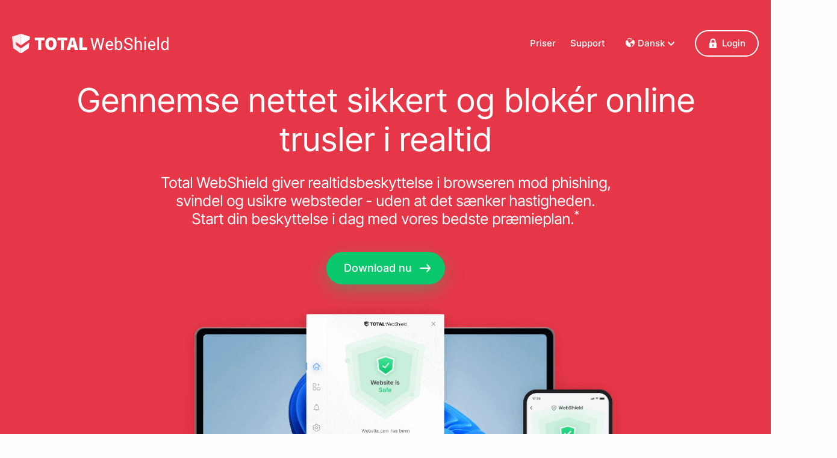

--- FILE ---
content_type: text/html; charset=utf-8
request_url: https://www.totalwebshield.com/?forceLang=da
body_size: 7749
content:


<!DOCTYPE HTML>
<html lang="da">
<head>
  <title id="page-title">Total&nbsp;WebShield | Avanceret Websidesikkerhed og Beskyttelse</title>
  <meta charset="UTF-8">
  <meta name="description" content="Opdag phishing-forsøg, bloker ondsindede websites og stop online trusler med hurtig, brugervenlig webbeskyttelse." />  <meta name="msapplication-TileColor" content="#2b5797" /><meta name="theme-color" content="#ffffff" /><meta name="viewport" content="width=device-width, initial-scale=1.0" />  
  <link rel="icon" sizes="16x16" type="image/png" href="/_r/c/6/_ptd/Core/Brand/Favicons/TWSFavicon/TWSFavicon/946c10881ac1-1/img/favicon/favicon.png" />  <link href="/_r/v/protectednet/core/247bb28ad8f8-1/src/_resources/_dist/index.min.css" rel="stylesheet" type="text/css"><link href="/_r/c/2/_wTotal/AbstractWWWTotalApplication/75f9388c6e4f-1/fonts/fonts.min.css" rel="stylesheet" type="text/css"><link href="/_r/c/2/_wTotal/AbstractWWWTotalApplication/ee54e8f4a43d-1/_dist/global/index.min.css" rel="stylesheet" type="text/css"><link href="/_r/c/2/_wTotal/AbstractWWWTotalApplication/04f8eac82436-1/_dist/tws/index.min.css" rel="stylesheet" type="text/css"><style type='text/css'>@font-face { font-family: dashboard_lined-icons; src: url('/_r/c/5/_ptd/Core/Components/BrandSvgIcons/BrandSvgIcons/7e1e21a428e7-1/fonts/dashboard_lined/dashboard_lined-icons.eot#iefix') format('embedded-opentype'),url('/_r/c/5/_ptd/Core/Components/BrandSvgIcons/BrandSvgIcons/3866d7031e02-1/fonts/dashboard_lined/dashboard_lined-icons.woff2') format('woff2'),url('/_r/c/5/_ptd/Core/Components/BrandSvgIcons/BrandSvgIcons/472d254d838e-1/fonts/dashboard_lined/dashboard_lined-icons.woff') format('woff'),url('/_r/c/5/_ptd/Core/Components/BrandSvgIcons/BrandSvgIcons/81879f61144d-1/fonts/dashboard_lined/dashboard_lined-icons.ttf') format('truetype'),url('/_r/c/5/_ptd/Core/Components/BrandSvgIcons/BrandSvgIcons/96e0f4dc02b3-1/fonts/dashboard_lined/dashboard_lined-icons.svg#dashboard_lined-icons') format('svg');font-display: swap;}@font-face { font-family: dashboard_solid-icons; src: url('/_r/c/5/_ptd/Core/Components/BrandSvgIcons/BrandSvgIcons/0edcc5036662-1/fonts/dashboard_solid/dashboard_solid-icons.eot#iefix') format('embedded-opentype'),url('/_r/c/5/_ptd/Core/Components/BrandSvgIcons/BrandSvgIcons/bc138475f531-1/fonts/dashboard_solid/dashboard_solid-icons.woff2') format('woff2'),url('/_r/c/5/_ptd/Core/Components/BrandSvgIcons/BrandSvgIcons/7800d92a167e-1/fonts/dashboard_solid/dashboard_solid-icons.woff') format('woff'),url('/_r/c/5/_ptd/Core/Components/BrandSvgIcons/BrandSvgIcons/5202fa57ee5c-1/fonts/dashboard_solid/dashboard_solid-icons.ttf') format('truetype'),url('/_r/c/5/_ptd/Core/Components/BrandSvgIcons/BrandSvgIcons/75fe67b6edee-1/fonts/dashboard_solid/dashboard_solid-icons.svg#dashboard_solid-icons') format('svg');font-display: swap;}@font-face { font-family: kondo_solid-icons; src: url('/_r/c/5/_ptd/Core/Components/BrandSvgIcons/BrandSvgIcons/e1f7993de8a9-1/fonts/kondo_solid/kondo_solid-icons.eot#iefix') format('embedded-opentype'),url('/_r/c/5/_ptd/Core/Components/BrandSvgIcons/BrandSvgIcons/2cba6faddb77-1/fonts/kondo_solid/kondo_solid-icons.woff2') format('woff2'),url('/_r/c/5/_ptd/Core/Components/BrandSvgIcons/BrandSvgIcons/01f3d500951e-1/fonts/kondo_solid/kondo_solid-icons.woff') format('woff'),url('/_r/c/5/_ptd/Core/Components/BrandSvgIcons/BrandSvgIcons/d86ae0a78c76-1/fonts/kondo_solid/kondo_solid-icons.ttf') format('truetype'),url('/_r/c/5/_ptd/Core/Components/BrandSvgIcons/BrandSvgIcons/60f3d4ce6192-1/fonts/kondo_solid/kondo_solid-icons.svg#kondo_solid-icons') format('svg');font-display: swap;}@font-face { font-family: kondo_lined-icons; src: url('/_r/c/5/_ptd/Core/Components/BrandSvgIcons/BrandSvgIcons/b389bd15dc7a-1/fonts/kondo_lined/kondo_lined-icons.eot#iefix') format('embedded-opentype'),url('/_r/c/5/_ptd/Core/Components/BrandSvgIcons/BrandSvgIcons/ae008bee4e8f-1/fonts/kondo_lined/kondo_lined-icons.woff2') format('woff2'),url('/_r/c/5/_ptd/Core/Components/BrandSvgIcons/BrandSvgIcons/6d29587c5559-1/fonts/kondo_lined/kondo_lined-icons.woff') format('woff'),url('/_r/c/5/_ptd/Core/Components/BrandSvgIcons/BrandSvgIcons/0f8c918d723e-1/fonts/kondo_lined/kondo_lined-icons.ttf') format('truetype'),url('/_r/c/5/_ptd/Core/Components/BrandSvgIcons/BrandSvgIcons/78e9c60bf907-1/fonts/kondo_lined/kondo_lined-icons.svg#kondo_lined-icons') format('svg');font-display: swap;}@font-face { font-family: line-icons; src: url('/_r/c/5/_ptd/Core/Components/BrandSvgIcons/BrandSvgIcons/62c6079f5829-1/fonts/line/line-icons.eot#iefix') format('embedded-opentype'),url('/_r/c/5/_ptd/Core/Components/BrandSvgIcons/BrandSvgIcons/c4bae43ef96e-1/fonts/line/line-icons.woff2') format('woff2'),url('/_r/c/5/_ptd/Core/Components/BrandSvgIcons/BrandSvgIcons/1078a9e9bb7b-1/fonts/line/line-icons.woff') format('woff'),url('/_r/c/5/_ptd/Core/Components/BrandSvgIcons/BrandSvgIcons/1732e66cefc8-1/fonts/line/line-icons.ttf') format('truetype'),url('/_r/c/5/_ptd/Core/Components/BrandSvgIcons/BrandSvgIcons/1f221bbeabac-1/fonts/line/line-icons.svg#kondo_lined-icons') format('svg');font-display: swap;}@font-face { font-family: solid-icons; src: url('/_r/c/5/_ptd/Core/Components/BrandSvgIcons/BrandSvgIcons/d48590addd80-1/fonts/solid/solid-icons.eot#iefix') format('embedded-opentype'),url('/_r/c/5/_ptd/Core/Components/BrandSvgIcons/BrandSvgIcons/34107e467bfb-1/fonts/solid/solid-icons.woff2') format('woff2'),url('/_r/c/5/_ptd/Core/Components/BrandSvgIcons/BrandSvgIcons/ef87923e67d9-1/fonts/solid/solid-icons.woff') format('woff'),url('/_r/c/5/_ptd/Core/Components/BrandSvgIcons/BrandSvgIcons/624688e15cf2-1/fonts/solid/solid-icons.ttf') format('truetype'),url('/_r/c/5/_ptd/Core/Components/BrandSvgIcons/BrandSvgIcons/1a1b6605c56d-1/fonts/solid/solid-icons.svg#kondo_lined-icons') format('svg');font-display: swap;}</style>
  <link rel="alternate" href="http://www.totalwebshield.com/?forceLang=da?forceLang=da" hreflang="da" /><link rel="alternate" href="http://www.totalwebshield.com/?forceLang=da?forceLang=de" hreflang="de" /><link rel="alternate" href="http://www.totalwebshield.com/?forceLang=da?forceLang=fr" hreflang="fr" /><link rel="alternate" href="http://www.totalwebshield.com/?forceLang=da" hreflang="en" /><link rel="alternate" href="http://www.totalwebshield.com/?forceLang=da?forceLang=es" hreflang="es" /><link rel="alternate" href="http://www.totalwebshield.com/?forceLang=da?forceLang=it" hreflang="it" /><link rel="alternate" href="http://www.totalwebshield.com/?forceLang=da?forceLang=nl" hreflang="nl" /><link rel="alternate" href="http://www.totalwebshield.com/?forceLang=da?forceLang=no" hreflang="no" /><link rel="alternate" href="http://www.totalwebshield.com/?forceLang=da?forceLang=pl" hreflang="pl" /><link rel="alternate" href="http://www.totalwebshield.com/?forceLang=da?forceLang=pt" hreflang="pt" /><link rel="alternate" href="http://www.totalwebshield.com/?forceLang=da?forceLang=sv" hreflang="sv" /><link rel="alternate" href="http://www.totalwebshield.com/?forceLang=da?forceLang=cs" hreflang="cs" /><link rel="alternate" href="http://www.totalwebshield.com/?forceLang=da?forceLang=tr" hreflang="tr" />
  
  <script
    id="Cookiebot"
    src="https://consent.cookiebot.com/uc.js"
    data-cbid="436cce2e-7f88-4954-a047-69b6e195137f"
    data-blockingmode="none"
    type="text/javascript"
    async
  ></script>
</head>
<body class="">

<div class="tws-home">
<header class="diagonal-full-width-hero-banner diagonal-full-width-hero-banner--hidden diagonal-full-width-hero-banner--left-to-right">

  <div class="diagonal-full-width-hero-banner__navigation">
    <div class="top-bar-navigation top-bar-navigation--light">
<div class="top-bar-navigation__wrapper">

  <div class="grid-x align-middle align-justify">

    <div class="cell shrink">
      <a class="link top-bar-navigation__light-logo" href="/" title="Navigate to /"><div class="logo top-bar-navigation__logo" alt="Total&amp;nbsp;WebShield"><img src="/_r/c/6/_ptd/Core/Brand/Logos/TWSLogo/TWSLogo/e0ff4dd8936d-1/img/logo-white.svg" alt="Total&amp;nbsp;WebShield" /></div></a>
      <a class="link top-bar-navigation__dark-logo" href="/" title="Navigate to /"><div class="logo top-bar-navigation__logo" alt="Total&amp;nbsp;WebShield"><img src="/_r/c/6/_ptd/Core/Brand/Logos/TWSLogo/TWSLogo/e0ff4dd8936d-1/img/logo-white.svg" alt="Total&amp;nbsp;WebShield" /></div></a>    </div>

    <div class="cell shrink">

      <div class="grid-x align-middle show-for-large">

        
          
            <div class="cell shrink top-bar-navigation__nav-item">
              <div class="nav-item"><a class="link" href="https://www.totalwebshield.com/pricing" title="Navigér til Priser">Priser</a></div>            </div>

          
            <div class="cell shrink top-bar-navigation__nav-item">
              <div class="nav-item"><a class="link" href="https://help.totalwebshield.com" title="Navigér til vores Hjælp Center">Support</a></div>            </div>

          
            <div class="cell shrink top-bar-navigation__nav-item">
              <div class="language-dropdown" language-dropdown aria-label="language-dropdown">
<div class="language-dropdown__inner">

  <div class="language-dropdown__selected">
    <img src="/_r/c/4/_wTotal/Components/CountryFlag/CountryFlag/6ceabf472d35-1/img/flag-circle/dk.svg" alt="" />    <span class="language-dropdown__lang">Dansk</span>
  </div>

  <div class="language-dropdown__list">

    <ul class="language-dropdown__list-inner">

      
        <li class="language-dropdown__item">
          <a class="link pagelet-link language-dropdown__link" data-target="" data-uri="https://www.totalwebshield.com/global/forceLang/da" title="Skift sprog til Dansk"><div class="grid-x align-middle"><div class="cell auto language-dropdown__lang">Dansk</div></div></a>        </li>

      
        <li class="language-dropdown__item">
          <a class="link pagelet-link language-dropdown__link" data-target="" data-uri="https://www.totalwebshield.com/global/forceLang/de" title="Skift sprog til Deutsch"><div class="grid-x align-middle"><div class="cell auto language-dropdown__lang">Deutsch</div></div></a>        </li>

      
        <li class="language-dropdown__item">
          <a class="link pagelet-link language-dropdown__link" data-target="" data-uri="https://www.totalwebshield.com/global/forceLang/fr" title="Skift sprog til Français"><div class="grid-x align-middle"><div class="cell auto language-dropdown__lang">Français</div></div></a>        </li>

      
        <li class="language-dropdown__item">
          <a class="link pagelet-link language-dropdown__link" data-target="" data-uri="https://www.totalwebshield.com/global/forceLang/en" title="Skift sprog til English"><div class="grid-x align-middle"><div class="cell auto language-dropdown__lang">English</div></div></a>        </li>

      
        <li class="language-dropdown__item">
          <a class="link pagelet-link language-dropdown__link" data-target="" data-uri="https://www.totalwebshield.com/global/forceLang/es" title="Skift sprog til Español"><div class="grid-x align-middle"><div class="cell auto language-dropdown__lang">Español</div></div></a>        </li>

      
        <li class="language-dropdown__item">
          <a class="link pagelet-link language-dropdown__link" data-target="" data-uri="https://www.totalwebshield.com/global/forceLang/it" title="Skift sprog til Italiano"><div class="grid-x align-middle"><div class="cell auto language-dropdown__lang">Italiano</div></div></a>        </li>

      
        <li class="language-dropdown__item">
          <a class="link pagelet-link language-dropdown__link" data-target="" data-uri="https://www.totalwebshield.com/global/forceLang/nl" title="Skift sprog til Nederlands"><div class="grid-x align-middle"><div class="cell auto language-dropdown__lang">Nederlands</div></div></a>        </li>

      
        <li class="language-dropdown__item">
          <a class="link pagelet-link language-dropdown__link" data-target="" data-uri="https://www.totalwebshield.com/global/forceLang/no" title="Skift sprog til Norsk (bokmål / riksmål)"><div class="grid-x align-middle"><div class="cell auto language-dropdown__lang">Norsk</div></div></a>        </li>

      
        <li class="language-dropdown__item">
          <a class="link pagelet-link language-dropdown__link" data-target="" data-uri="https://www.totalwebshield.com/global/forceLang/pl" title="Skift sprog til Polski"><div class="grid-x align-middle"><div class="cell auto language-dropdown__lang">Polski</div></div></a>        </li>

      
        <li class="language-dropdown__item">
          <a class="link pagelet-link language-dropdown__link" data-target="" data-uri="https://www.totalwebshield.com/global/forceLang/pt" title="Skift sprog til Português"><div class="grid-x align-middle"><div class="cell auto language-dropdown__lang">Português</div></div></a>        </li>

      
        <li class="language-dropdown__item">
          <a class="link pagelet-link language-dropdown__link" data-target="" data-uri="https://www.totalwebshield.com/global/forceLang/sv" title="Skift sprog til Svenska"><div class="grid-x align-middle"><div class="cell auto language-dropdown__lang">Svenska</div></div></a>        </li>

      
        <li class="language-dropdown__item">
          <a class="link pagelet-link language-dropdown__link" data-target="" data-uri="https://www.totalwebshield.com/global/forceLang/cs" title="Skift sprog til Česky"><div class="grid-x align-middle"><div class="cell auto language-dropdown__lang">Česky</div></div></a>        </li>

      
        <li class="language-dropdown__item">
          <a class="link pagelet-link language-dropdown__link" data-target="" data-uri="https://www.totalwebshield.com/global/forceLang/tr" title="Skift sprog til Türkçe"><div class="grid-x align-middle"><div class="cell auto language-dropdown__lang">Türkçe</div></div></a>        </li>

          </ul>

  </div>

</div>
</div>            </div>

          
            <div class="cell shrink top-bar-navigation__nav-item">
              <a class="link pagelet-link" data-target="modal-container" data-uri="https://www.totalwebshield.com/modal/login" title="Åbn loginmodul"><button class="button button--small button--full-width button--icon" type="button" role="button" aria-pressed="false" aria-label="Login"><div class="grid-x align-middle"><div class="cell auto button__text small-order-2" text>Login</div><div class="cell shrink button__icon small-order-1" icon><i class="brand-svg-icons dashboard_solid-Lock brand-svg-icons--display-block"></i></div></div></button></a>            </div>

          
        
      </div>

      <div class="top-bar-navigation__burger-menu-wrapper hide-for-large">
        <a class="link pagelet-link" data-target="fullscreen-navigation-pagelet-container" data-uri="https://www.totalwebshield.com/navigation/fullscreen" title="Åbn navigation"><i class="brand-svg-icons dashboard_lined-Burger-Menu brand-svg-icons--display-block"></i></a>      </div>

    </div>

  </div>

</div>
</div>  </div>

<div class="centered-hero-banner-content-block">
<div class="grid-container centered-hero-banner-content-block__wrapper">

  
      <div class="centered-hero-banner-content-block__title" >
      Gennemse nettet sikkert og blokér online trusler i realtid    </div>
  
      <div class="centered-hero-banner-content-block__description" >
      Total WebShield giver realtidsbeskyttelse i browseren mod phishing, svindel og usikre websteder - uden at det sænker hastigheden. Start din beskyttelse i dag med vores bedste præmieplan.<sup>*</sup>    </div>
  
      <div class="centered-hero-banner-content-block__cta">
      <a class="button button--link button--icon button--icon-right button--large button--primary" type="button" href="https://appauth.totalwebshield.com/qr" title="Download nu" role="button" aria-pressed="false" aria-label="Download nu"><div class="grid-x align-middle"><div class="cell auto button__text small-order-1" text>Download nu</div><div class="cell shrink button__icon small-order-2" icon><i class="brand-svg-icons kondo_lined-arrow-right brand-svg-icons--display-block"></i></div></div></a>    </div>
  
  
      <div class="centered-hero-banner-content-block__image-wrapper" >
      <img src="/_r/c/5/_wTotal/TotalWebshield/Home/Views/TWSHomeViewModel/979de56ea997-1/img/hero.png.webp" alt="" />    </div>
  
</div>
</div></header>
<main class="grid-container">

  <section><div class="feature-content-block feature-content-block--grid">
<div class="grid-x">

  <div class="cell small-12 medium-8 feature-content-block__titles">

          <div class="feature-content-block__title" >
        Fuldstændig beskyttelse mod online trusler      </div>
    
    
  </div>

    <div class="cell small-12 large-11 large-offset-1 feature-content-block__blocks">

    <div class="grid-x medium-up-3 small-up-1">

              <div class="cell feature-content-block__feature-block">
          <div class="feature-card">
  <div class="feature-card__icon">
    <div class="two-tone-icons"><img src="/_r/c/4/_wTotal/Components/TwoToneIcons/TwoToneIcons/3a9f60b9bfcd-1/img/Shield-Tick.svg" alt="" class="two-tone-icons two-tone-icons--red two-tone-icons--shield-tick" /></div>  </div>

<div class="feature-card__content">

      <div class="feature-card__title" >
      Onlinebeskyttelse mod trusler    </div>
  
      <div class="feature-card__description" >
      Fungerer som første forsvarslinje ved at blokere skadelige websteder, der kan forårsage skade på PC'en, svindel eller identitetstyveri.    </div>
  
</div>
</div>        </div>
              <div class="cell feature-content-block__feature-block">
          <div class="feature-card">
  <div class="feature-card__icon">
    <div class="two-tone-icons"><img src="/_r/c/4/_wTotal/Components/TwoToneIcons/TwoToneIcons/93cd0fb2bb23-1/img/AI.svg" alt="" class="two-tone-icons two-tone-icons--red two-tone-icons--ai" /></div>  </div>

<div class="feature-card__content">

      <div class="feature-card__title" >
      Sikre resultater    </div>
  
      <div class="feature-card__description" >
      Fremhæver risikable websteder direkte i søgeresultater, så du kan surfe sikkert og undgå vildledende indhold.<sup>3</sup>    </div>
  
</div>
</div>        </div>
              <div class="cell feature-content-block__feature-block">
          <div class="feature-card">
  <div class="feature-card__icon">
    <div class="two-tone-icons"><img src="/_r/c/4/_wTotal/Components/TwoToneIcons/TwoToneIcons/b569c0c6e6dd-1/img/Total-Adblock.svg" alt="" class="two-tone-icons two-tone-icons--red two-tone-icons--total-adblock" /></div>  </div>

<div class="feature-card__content">

      <div class="feature-card__title" >
      Stop for irriterende pop op-vinduer    </div>
  
      <div class="feature-card__description" >
      Blokerer forstyrrende pop-up-meddelelser fra lavkvalitetswebsteder og vildledende forespørgsler.    </div>
  
</div>
</div>        </div>
              <div class="cell feature-content-block__feature-block">
          <div class="feature-card">
  <div class="feature-card__icon">
    <div class="two-tone-icons"><img src="/_r/c/4/_wTotal/Components/TwoToneIcons/TwoToneIcons/6cceed081d9d-1/img/Incognito.svg" alt="" class="two-tone-icons two-tone-icons--red two-tone-icons--incognito" /></div>  </div>

<div class="feature-card__content">

      <div class="feature-card__title" >
      Overvågning af det mørke internet    </div>
  
      <div class="feature-card__description" >
      Advarer dig, hvis din email optræder i offentligt kendte databrud, så du kan handle hurtigt.<sup>2</sup>    </div>
  
</div>
</div>        </div>
              <div class="cell feature-content-block__feature-block">
          <div class="feature-card">
  <div class="feature-card__icon">
    <div class="two-tone-icons"><img src="/_r/c/4/_wTotal/Components/TwoToneIcons/TwoToneIcons/71d2487830a8-1/img/Identity.svg" alt="" class="two-tone-icons two-tone-icons--red two-tone-icons--identity" /></div>  </div>

<div class="feature-card__content">

      <div class="feature-card__title" >
      Beskyttelse af privatlivet    </div>
  
      <div class="feature-card__description" >
      Minimerer sporing og hjælper med at holde din online identitet og personlige data private på tværs af websteder.    </div>
  
</div>
</div>        </div>
              <div class="cell feature-content-block__feature-block">
          <div class="feature-card">
  <div class="feature-card__icon">
    <div class="two-tone-icons"><img src="/_r/c/4/_wTotal/Components/TwoToneIcons/TwoToneIcons/b637741ea91f-1/img/Warning.svg" alt="" class="two-tone-icons two-tone-icons--red two-tone-icons--warning" /></div>  </div>

<div class="feature-card__content">

      <div class="feature-card__title" >
      Realtidsbrudsalarmer    </div>
  
      <div class="feature-card__description" >
      Underretter dig, når du besøger et websted, der er rapporteret som brudt, så du kan handle hurtigt.    </div>
  
</div>
</div>        </div>
      
    </div>

  </div>
  
</div>
</div></section>

  <section><div class="content-layout content-layout--horizontal-rectangle content-layout--content-right">
<div class="grid-x align-middle">
  <div class="content-layout__content cell small-12 small-order-2 medium-5 large-5 medium-order-2 medium-offset-1">
    <div class="description-block">
<div class="description-block__title" >
  Beskyt hver enhed du bruger</div>

<div class="description-block__description" >
  Designet til desktop-browsere inklusiv Chrome, Edge, Opera og Brave<sup>1</sup>, arbejder Total WebShield lydløst i baggrunden for at holde din browsingoplevelse hurtig, privat og sikker.</div>

</div>  </div>
  <div class="content-layout__image-content cell small-order-1 medium-6 small-11 medium-order-1 medium-offset-0">
    <div class="content-layout__images">

      <img src="/_r/c/5/_wTotal/TotalWebshield/Home/Views/TWSHomeViewModel/a9cc474c1a3b-1/img/woman-with-phone.png.webp" alt="woman using phone" class="content-layout__primary-image" />
              <img src="/_r/c/5/_wTotal/TotalWebshield/Home/Views/TWSHomeViewModel/52f82c2a46cb-1/img/real-time-protection.svg" alt="" class="content-layout__secondary-image" />          </div>
  </div>
</div>
</div></section>

  <section><div class="feature-content-block feature-content-block--wave">
  <div class="feature-content-block__title" >
    Stærkere privatliv med browser-specifik beskyttelse  </div>

  <div class="feature-content-block__blocks">

    <div class="grid-x">

              <div class="cell small-12 medium-4 feature-content-block__block-0">
          <div class="feature-content-block__feature-block feature-content-block__feature-block--1">
            <div class="feature-card">
  <div class="feature-card__icon">
    <div class="two-tone-icons"><img src="/_r/c/4/_wTotal/Components/TwoToneIcons/TwoToneIcons/8fc24a011647-1/img/Web.svg" alt="" class="two-tone-icons two-tone-icons--red two-tone-icons--web" /></div>  </div>

<div class="feature-card__content">

      <div class="feature-card__title" >
      Webstedsbekræftelse    </div>
  
      <div class="feature-card__description" >
      Med tiden fyldes din PC op med junk-filer og programmer, du ikke har brug for. Vi rydder op i rodet.    </div>
  
</div>
</div>          </div>
        </div>
              <div class="cell small-12 medium-4 feature-content-block__block-1">
          <div class="feature-content-block__feature-block feature-content-block__feature-block--2">
            <div class="feature-card">
  <div class="feature-card__icon">
    <div class="two-tone-icons"><img src="/_r/c/4/_wTotal/Components/TwoToneIcons/TwoToneIcons/f0c93862e86e-1/img/Cookie.svg" alt="" class="two-tone-icons two-tone-icons--red two-tone-icons--cookie" /></div>  </div>

<div class="feature-card__content">

      <div class="feature-card__title" >
      Blokering af tredjepartscookies    </div>
  
      <div class="feature-card__description" >
      Reducerer sporing på tværs af websteder ved at blokere tredjepartscookies, der ofte bruges til adfærdsprofilering.    </div>
  
</div>
</div>          </div>
        </div>
              <div class="cell small-12 medium-4 feature-content-block__block-2">
          <div class="feature-content-block__feature-block feature-content-block__feature-block--3">
            <div class="feature-card">
  <div class="feature-card__icon">
    <div class="two-tone-icons"><img src="/_r/c/4/_wTotal/Components/TwoToneIcons/TwoToneIcons/3a9f60b9bfcd-1/img/Shield-Tick.svg" alt="" class="two-tone-icons two-tone-icons--red two-tone-icons--shield-tick" /></div>  </div>

<div class="feature-card__content">

      <div class="feature-card__title" >
      Blokering af henvisninger    </div>
  
      <div class="feature-card__description" >
      Forhindrer websteder i at se, hvilket websted du besøgte tidligere, hvilket hjælper med at beskytte dit privatliv, mens du surfer.    </div>
  
</div>
</div>          </div>
        </div>
      
    </div>

    <img src="/_r/c/4/_wTotal/Views/FeatureContentBlocks/FeatureContentBlockViewModel/2ec0c56bee18-1/img/wave-left.png.webp" alt="" class="feature-content-block__wave-left show-for-medium" />    <img src="/_r/c/4/_wTotal/Views/FeatureContentBlocks/FeatureContentBlockViewModel/c4a4779ad3ad-1/img/wave-right.png.webp" alt="" class="feature-content-block__wave-right show-for-medium" />  </div>
</div></section>

  <section><div class="content-layout content-layout--horizontal-rectangle content-layout--content-left">
<div class="grid-x align-middle">
  <div class="content-layout__content cell small-12 small-order-2 medium-5 large-5 medium-order-1">
    <div class="description-block">
<div class="description-block__title" >
  Sikkerhed der arbejder i baggrunden</div>

<div class="description-block__description" >
  Når det er installeret, overvåger Total WebShield lydløst alle de websteder, du besøger, og blokerer farligt indhold, før det kan skade - så du kan fokusere på det, der betyder noget.</div>

</div>  </div>
  <div class="content-layout__image-content cell small-order-1 medium-6 small-11 small-offset-1 medium-order-2 medium-offset-1">
    <div class="content-layout__images">

      <img src="/_r/c/5/_wTotal/TotalWebshield/Home/Views/TWSHomeViewModel/28007306f21d-1/img/man-with-laptop.png.webp" alt="man using laptop" class="content-layout__primary-image" />
              <img src="/_r/c/5/_wTotal/TotalWebshield/Home/Views/TWSHomeViewModel/ddd993f2a17a-1/img/confirmed-safe.svg" alt="" class="content-layout__secondary-image" />          </div>
  </div>
</div>
</div></section>

  <section><div class="feature-content-block feature-content-block--column">
<div class="grid-x">

  <div class="cell small-12 large-5 feature-content-block__titles">

    <div class="feature-content-block__title" >
      Sky-drevet sikkerhed, altid opdateret    </div>

          <div class="feature-content-block__description" >
        Drevet af vores konstant opdaterede cloud-database leverer Total WebShield øjeblikkelig, realtidsbeskyttelse og privatlivsfunktioner, der udvikler sig for at imødekomme de nyeste online trusler.      </div>
    
  </div>


    <div class="cell small-12 large-6 large-offset-1 feature-content-block__blocks">

    <div class="grid-x grid-margin-x">

              <div class="cell small-12 medium-6 feature-content-block__feature-block">
          <div class="feature-card">
  <div class="feature-card__icon">
    <div class="two-tone-icons"><img src="/_r/c/4/_wTotal/Components/TwoToneIcons/TwoToneIcons/3a9f60b9bfcd-1/img/Shield-Tick.svg" alt="" class="two-tone-icons two-tone-icons--red two-tone-icons--shield-tick" /></div>  </div>

<div class="feature-card__content">

      <div class="feature-card__title" >
      Realtidsbeskyttelse Når Du Gennemser    </div>
  
      <div class="feature-card__description" >
      Hvert websted, du besøger, scannes i realtid mod Total WebShield's cloud-database for at hjælpe med at blokere farligt indhold, før det indlæses.    </div>
  
</div>
</div>        </div>
              <div class="cell small-12 medium-6 feature-content-block__feature-block">
          <div class="feature-card">
  <div class="feature-card__icon">
    <div class="two-tone-icons"><img src="/_r/c/4/_wTotal/Components/TwoToneIcons/TwoToneIcons/650c928a29a8-1/img/Cloud-Scanning.svg" alt="" class="two-tone-icons two-tone-icons--red two-tone-icons--cloud-scanning" /></div>  </div>

<div class="feature-card__content">

      <div class="feature-card__title" >
      Opdateret til minut URL-database    </div>
  
      <div class="feature-card__description" >
      Vores cloud-infrastruktur opdaterer løbende trusselklassifikationer for hurtigt at reagere på nye online risici.    </div>
  
</div>
</div>        </div>
              <div class="cell small-12 medium-6 feature-content-block__feature-block">
          <div class="feature-card">
  <div class="feature-card__icon">
    <div class="two-tone-icons"><img src="/_r/c/4/_wTotal/Components/TwoToneIcons/TwoToneIcons/8fc24a011647-1/img/Web.svg" alt="" class="two-tone-icons two-tone-icons--red two-tone-icons--web" /></div>  </div>

<div class="feature-card__content">

      <div class="feature-card__title" >
      Sikker & privat browsing    </div>
  
      <div class="feature-card__description" >
      Hjælper med at beskytte dit privatliv og personlige data, mens du browser, ved at blokere kendte risici og begrænse sporing.    </div>
  
</div>
</div>        </div>
              <div class="cell small-12 medium-6 feature-content-block__feature-block">
          <div class="feature-card">
  <div class="feature-card__icon">
    <div class="two-tone-icons"><img src="/_r/c/4/_wTotal/Components/TwoToneIcons/TwoToneIcons/234a0574f213-1/img/Dangerous-Website.svg" alt="" class="two-tone-icons two-tone-icons--red two-tone-icons--dangerous-website" /></div>  </div>

<div class="feature-card__content">

      <div class="feature-card__title" >
      Avanceret trusselintelligens    </div>
  
      <div class="feature-card__description" >
      Udnytter globale sikkerhedsindsigter til øjeblikkeligt at identificere og neutralisere nye trusler, så du beskyttes mod udviklende malware, phishing-angreb og ondsindede scripts.    </div>
  
</div>
</div>        </div>
      
    </div>
  </div>
  
</div>
</div></section>

  <section><div class="subscription-faqs" id="faqs">
<div class="subscription-faqs__title" >
  Abonnement, refusioner og tilbud FAQ's</div>

  <div class="subscription-faqs__faq"  >
    <div class="subscription-faqs__faq__question"  >
      Hvilke planer tilbyder I?    </div>
    <div class="subscription-faqs__faq__answer"  >
      Vi tilbyder månedlige, kvartalsvise, halvårlige og årlige abonnementsplaner, der automatisk fornyes, medmindre de opsiges.<sup>*</sup> Medmindre du opsiger før udgangen af din oprindelige periode, vil din plan automatisk fornys til den daværende normale pris<sup>**</sup> og fortsætter med at gøre det, medmindre du opsiger.    </div>
  </div>
  <div class="subscription-faqs__faq"  >
    <div class="subscription-faqs__faq__question"  >
      Hvordan aflyser jeg min plan?    </div>
    <div class="subscription-faqs__faq__answer"  >
      For at aflyse, log ind på din online portal og besøg sektionen Mine Abonnementer. Hvis du ønsker trin-for-trin instruktioner, så besøg vores afbestillingsvejledning.    </div>
  </div>
  <div class="subscription-faqs__faq"  >
    <div class="subscription-faqs__faq__question"  >
      Hvordan modtager jeg en refusion?    </div>
    <div class="subscription-faqs__faq__answer"  >
      Hvis du ønsker at anmode om en refusion, skal du først fuldt ud opsige dit abonnement. Annullering af dit abonnement (dvs. slå automatisk fornyelse fra) vil ikke afslutte din adgang eller automatisk udløse en refusion. Du er kun berettiget til en refusion, hvis du indsender en anmodning inden for 30 dage efter påbegyndelse af en årlig eller halvårlig plan eller inden for 14 dage efter påbegyndelse af en månedlig eller kvartalsvis plan.<sup>4</sup> Hvis din anmodning om refusion godkendes, vil din adgang til tjenesten straks ophøre.    </div>
  </div>
  <div class="subscription-faqs__faq"  >
    <div class="subscription-faqs__faq__question"  >
      Hvordan administrerer jeg abonnementer på flere tjenester?    </div>
    <div class="subscription-faqs__faq__answer"  >
      Hvis du har købt flere abonnementstjenester fra Total&nbsp;WebShield eller relaterede mærker under Total&nbsp;Security paraplyen, såsom TotalAV&trade; eller Total&nbsp;VPN, og brugt den samme e-mailadresse, kan dine planer vises under en samlet login for bekvemmelighed. Dog administreres hvert abonnement stadig individuelt. Tilvalgsservices eller andre tilknyttede planer skal annulleres separat, hvis du ikke længere ønsker at fortsætte dem.    </div>
  </div>
</div></section>

</main>

<footer class="default-footer default-footer--totalwebshield">
<div class="grid-container">

      <div class="grid-x align-justify align-middle default-footer__head">
      <div class="cell small-12 medium-auto large-8 default-footer__title" >
        Beskyt dig selv mod online sikkerhedstrusler      </div>
              <div class="cell small-12 medium-shrink large-3 default-footer__cta-wrapper">
          <div class="default-footer__cta-wrapper__cta">
            <a class="button button--link button--icon button--icon-right button--large button--primary button--full-width" type="button" href="/pricing" title="Lær mere" role="button" aria-pressed="false" aria-label="Lær mere"><div class="grid-x align-middle"><div class="cell auto button__text small-order-1" text>Lær mere</div><div class="cell shrink button__icon small-order-2" icon><i class="brand-svg-icons kondo_lined-arrow-right brand-svg-icons--display-block"></i></div></div></a>          </div>

                      <div class="default-footer__compatibility" >
              <div class="compatibility-row"><div class="feature-row">
<div class="grid-x align-middle">

        <div class="cell shrink feature-row__icon">
        <i class="brand-svg-icons dashboard_lined-Tick-Circle brand-svg-icons--display-block"></i>      </div>
  
  <div class="cell auto feature-row__text">
    Kompatibel med din Browser  </div>

  
</div>
</div></div>            </div>
                  </div>
          </div>
  
  <div class="grid-x align-justify default-footer__body">

    <div class="cell small-12 medium-3 small-order-2 medium-order-1">

      <div class="logo" alt="Total&amp;nbsp;WebShield"><img src="/_r/c/6/_ptd/Core/Brand/Logos/TWSLogo/TWSLogo/62c0dbb473c2-1/img/logo-white-text.svg" alt="Total&amp;nbsp;WebShield" /></div>
              <div class="default-footer__social">
                      <a class="link" href="https://www.facebook.com/totalwebshield/" title="Link til https://www.facebook.com/totalwebshield/" target="_blank" rel="noopener"><i class="brand-svg-icons dashboard_solid-Facebook"></i></a>                      <a class="link" href="https://www.instagram.com/totalwebshield/" title="Link til https://www.instagram.com/totalwebshield/" target="_blank" rel="noopener"><i class="brand-svg-icons dashboard_lined-Instagram"></i></a>                      <a class="link" href="https://twitter.com/TotalWebShield" title="Link til https://twitter.com/TotalWebShield" target="_blank" rel="noopener"><i class="brand-svg-icons dashboard_solid-Twitter"></i></a>                      <a class="link" href="https://www.youtube.com/totalav" title="Link til https://www.youtube.com/totalav" target="_blank" rel="noopener"><i class="brand-svg-icons dashboard_solid-YouTube"></i></a>                  </div>
      
      <div class="default-footer__company-details" >
        <p >Total Security US LLC, 250 Northern Avenue, <br>Floor 3, Boston, MA 02210</p>
        <p >Virksomhedsnummer: 10161957</p>
        <p >&copy; 2026 Total&nbsp;Security Limited</p>
      </div>

    </div>

          <div class="cell small-12 medium-8 medium-offset-1 small-order-1 medium-order-2 default-footer__link-blocks">

        <div class="grid-x default-footer__link-blocks-wrapper">
                      <div class="default-footer__link-block small-12 large-3 medium-4"><div class="default-footer__link-block__inner"><input type="checkbox" name="link-block" class="default-footer__accordion-radio" id="link-block-0" /><div class="grid-x align-middle default-footer__link-block__title"><div class="cell auto"><label for="link-block-0">Support</label></div><div class="cell shrink default-footer__link-block__title__icon"><i class="brand-svg-icons dashboard_lined-Arrow-Down brand-svg-icons--display-block"></i></div></div><div class="default-footer__link-block__links"><div><a class="link" href="https://help.totalwebshield.com" title="Navigér til: Vidensbase">Vidensbase</a></div><div><a class="link" href="/submit-file" title="Navigér til: Send falsk positiv">Send falsk positiv</a></div><div><a class="link" href="https://help.totalwebshield.com/uninstall" title="Navigér til: Afinstaller">Afinstaller</a></div><div><a class="link" href="https://help.totalwebshield.com" title="Navigér til: Kontakt os">Kontakt os</a></div><div><a class="link" href="https://www.totalsecurity.com/blog/" title="Navigér til: Blog">Blog</a></div><div><a class="link" href="https://help.totalwebshield.com/cancel" title="Navigér til: Annuller abonnement">Annuller abonnement</a></div></div></div></div>                      <div class="default-footer__link-block small-12 large-3 medium-4"><div class="default-footer__link-block__inner"><input type="checkbox" name="link-block" class="default-footer__accordion-radio" id="link-block-1" /><div class="grid-x align-middle default-footer__link-block__title"><div class="cell auto"><label for="link-block-1">Jura</label></div><div class="cell shrink default-footer__link-block__title__icon"><i class="brand-svg-icons dashboard_lined-Arrow-Down brand-svg-icons--display-block"></i></div></div><div class="default-footer__link-block__links"><div><a class="link" href="https://www.totalwebshield.com/terms#permission-of-software-eula" title="Navigér til: EULA">EULA</a></div><div><a class="link" href="https://www.totalwebshield.com/terms" title="Navigér til: Servicevilkår">Servicevilkår</a></div><div><a class="link" href="https://www.totalwebshield.com/privacy" title="Navigér til: Privatlivspolitik">Privatlivspolitik</a></div><div><a class="link pagelet-link" data-target="modal-container" data-uri="https://www.totalwebshield.com/modal/money-back-guarantee" title="Navigér til: Penge-tilbage garanti">Penge-tilbage garanti</a></div><div><a class="link" href="https://www.totalwebshield.com/ccpa" title="Navigér til: CCPA">CCPA</a></div></div></div></div>                      <div class="default-footer__link-block small-12 large-3 medium-4"><div class="default-footer__link-block__inner"><input type="checkbox" name="link-block" class="default-footer__accordion-radio" id="link-block-2" /><div class="grid-x align-middle default-footer__link-block__title"><div class="cell auto"><label for="link-block-2">Udforsk</label></div><div class="cell shrink default-footer__link-block__title__icon"><i class="brand-svg-icons dashboard_lined-Arrow-Down brand-svg-icons--display-block"></i></div></div><div class="default-footer__link-block__links"><div><a class="link" href="/affiliates" title="Navigér til: Partnere">Partnere</a></div></div></div></div>                  </div>

      </div>
    
  </div>

      <div class="default-footer__disclaimers">
              <div class="default-footer__disclaimer" >
          <sup>*</sup> Abonnement nødvendig for fuld adgang. Din plan bliver automatisk fornyet til gældende pris, medmindre du aflyser, se vores <a class="link" href="/subscription-pricing-matrix" title="Navigate to /subscription-pricing-matrix">prismatrix</a>. Du kan aflyse til enhver tid via din onlineportal. Forudgående varsel gives mindst 15 dage før fornyelse for årlige planer og for Californiens kunder, hvis abonnementer når 12 måneders varighed.        </div>
              <div class="default-footer__disclaimer" >
          <sup>**</sup> Introduktionstilbud kan være tilgængelige for førstegangskunder. Fornyelser faktureres til standardprisen, medmindre andet er angivet.        </div>
              <div class="default-footer__disclaimer" >
          <sup>1</sup> Kompatibel med Chrome, Edge, Safari, Opera og Brave desktop-browsere. Funktionsadfærd kan variere afhængigt af browserversion og platform. En aktiv internetforbindelse er nødvendig for scanning af trusler i realtid og skyklassifikation.        </div>
              <div class="default-footer__disclaimer" >
          <sup>2</sup> Dark Web-overvågning er baseret på offentligt tilgængelige bruddata. Det inkluderer ikke ikke-offentliggjorte eller proprietære brudkilder.        </div>
              <div class="default-footer__disclaimer" >
          <sup>3</sup> Effektiviteten af funktioner som HTTPS-omdirigering, webstedets omdømme-klassificering og sikkerhedsindikatorer for søgeresultater kan variere afhængigt af strukturen på webstedet, browserens adfærd og adgang til opdateret cloud-trusselsintelligens.        </div>
              <div class="default-footer__disclaimer" >
          <sup>4</sup> 30-dages pengene tilbage garanti gælder for årlige og halvårlige abonnementer. 14-dages pengene tilbage garanti gælder for månedlige, kvartalsvise og ekstra tjenester. Refusioner skal anmodes inden for de berettigede tidsrammer efter abonnementets ophør.        </div>
          </div>
  
</div>
</footer></div>
<script src="/_r/c/3/_ptd/Core/CoreResources/b4dc4eb879c9-1/js/libraries.min.js"></script><script src="/_r/c/2/_wTotal/AbstractWWWTotalApplication/6864a83629d2-1/js/libraries.min.js"></script><script src="/_r/c/2/_wTotal/AbstractWWWTotalApplication/2ebe72d9a8c6-1/js/libraries-1.min.js"></script><script src="/_r/v/packaged-ui/pagelets/618e2dc8f981-1/js/dist/pagelets.min.js"></script><script src="/_r/c/2/_wTotal/AbstractWWWTotalApplication/da0a1fb2c7ca-1/ts/index.b.min.js"></script>

<script type="text/javascript">
  var onLoadData = [];
</script>


<div class="pagelet-container fullscreen-navigation-pagelet-container" id="fullscreen-navigation-pagelet-container"></div><div class="pagelet-container modal-container" id="modal-container"></div></body>
</html>


--- FILE ---
content_type: text/css; charset=utf-8
request_url: https://www.totalwebshield.com/_r/v/protectednet/core/247bb28ad8f8-1/src/_resources/_dist/index.min.css
body_size: 13973
content:
/*! normalize.css v8.0.0 | MIT License | github.com/necolas/normalize.css */html{line-height:1.15;-webkit-text-size-adjust:100%}h1{font-size:2em;margin:.67em 0}hr{box-sizing:content-box;height:0;overflow:visible}pre{font-family:monospace,monospace;font-size:1em}a{background-color:transparent}abbr[title]{border-bottom:0;-webkit-text-decoration:underline dotted;text-decoration:underline dotted}b,strong{font-weight:bolder}code,kbd,samp{font-family:monospace,monospace;font-size:1em}small{font-size:80%}sub,sup{font-size:75%;line-height:0;position:relative;vertical-align:baseline}sub{bottom:-.25em}sup{top:-.5em}img{border-style:none}button,input,optgroup,select,textarea{font-size:100%;line-height:1.15;margin:0}button,input{overflow:visible}button,select{text-transform:none}[type=button],[type=reset],[type=submit],button{-webkit-appearance:button}[type=button]::-moz-focus-inner,[type=reset]::-moz-focus-inner,[type=submit]::-moz-focus-inner,button::-moz-focus-inner{border-style:none;padding:0}[type=button]:-moz-focusring,[type=reset]:-moz-focusring,[type=submit]:-moz-focusring,button:-moz-focusring{outline:.0625rem dotted ButtonText}fieldset{padding:.35em .75em .625em}legend{box-sizing:border-box;color:inherit;display:table;max-width:100%;padding:0;white-space:normal}progress{vertical-align:baseline}textarea{overflow:auto}[type=checkbox],[type=radio]{box-sizing:border-box;padding:0}[type=number]::-webkit-inner-spin-button,[type=number]::-webkit-outer-spin-button{height:auto}[type=search]{-webkit-appearance:textfield;outline-offset:-.125rem}[type=search]::-webkit-search-decoration{-webkit-appearance:none}::-webkit-file-upload-button{-webkit-appearance:button;font:inherit}details{display:block}summary{display:list-item}[hidden],template{display:none}[data-whatinput=mouse] *,[data-whatinput=mouse] :focus,[data-whatinput=touch] *,[data-whatinput=touch] :focus,[data-whatintent=mouse] *,[data-whatintent=mouse] :focus,[data-whatintent=touch] *,[data-whatintent=touch] :focus{outline:none}[draggable=false]{-webkit-touch-callout:none;-webkit-user-select:none}.foundation-mq{font-family:"small=0em&medium=40em&large=64em&xlarge=75em&xxlarge=90em"}html{box-sizing:border-box;font-size:100%}*,:after,:before{box-sizing:inherit}body{background:#fefefe;color:#0a0a0a;font-family:Helvetica Neue,Helvetica,Roboto,Arial,sans-serif;font-weight:400;line-height:1.5;margin:0;padding:0;-webkit-font-smoothing:antialiased;-moz-osx-font-smoothing:grayscale}img{display:inline-block;height:auto;max-width:100%;vertical-align:middle;-ms-interpolation-mode:bicubic}textarea{border-radius:0;height:auto;min-height:3.125rem}select{border-radius:0;box-sizing:border-box;width:100%}.map_canvas embed,.map_canvas img,.map_canvas object,.mqa-display embed,.mqa-display img,.mqa-display object{max-width:none!important}[data-whatinput=mouse] button{outline:0}button{-webkit-appearance:none;-moz-appearance:none;appearance:none;background:transparent;border:0;border-radius:0;cursor:auto;line-height:1;padding:0}pre{overflow:auto;-webkit-overflow-scrolling:touch}button,input,optgroup,select,textarea{font-family:inherit}.is-visible{display:block!important}.is-hidden{display:none!important}.grid-container{margin-left:auto;margin-right:auto;max-width:75rem;padding-left:.625rem;padding-right:.625rem}@media print,screen and (min-width:40em){.grid-container{padding-left:.9375rem;padding-right:.9375rem}}.grid-container.fluid{margin-left:auto;margin-right:auto;max-width:100%;padding-left:.625rem;padding-right:.625rem}@media print,screen and (min-width:40em){.grid-container.fluid{padding-left:.9375rem;padding-right:.9375rem}}.grid-container.full{margin-left:auto;margin-right:auto;max-width:100%;padding-left:0;padding-right:0}.grid-x{display:flex;flex-flow:row wrap}.cell{flex:0 0 auto;min-height:0;min-width:0;width:100%}.cell.auto{flex:1 1 0}.cell.shrink{flex:0 0 auto}.grid-x>.auto,.grid-x>.shrink{width:auto}.grid-x>.small-1,.grid-x>.small-10,.grid-x>.small-11,.grid-x>.small-12,.grid-x>.small-2,.grid-x>.small-3,.grid-x>.small-4,.grid-x>.small-5,.grid-x>.small-6,.grid-x>.small-7,.grid-x>.small-8,.grid-x>.small-9,.grid-x>.small-full,.grid-x>.small-shrink{flex-basis:auto}@media print,screen and (min-width:40em){.grid-x>.medium-1,.grid-x>.medium-10,.grid-x>.medium-11,.grid-x>.medium-12,.grid-x>.medium-2,.grid-x>.medium-3,.grid-x>.medium-4,.grid-x>.medium-5,.grid-x>.medium-6,.grid-x>.medium-7,.grid-x>.medium-8,.grid-x>.medium-9,.grid-x>.medium-full,.grid-x>.medium-shrink{flex-basis:auto}}@media print,screen and (min-width:64em){.grid-x>.large-1,.grid-x>.large-10,.grid-x>.large-11,.grid-x>.large-12,.grid-x>.large-2,.grid-x>.large-3,.grid-x>.large-4,.grid-x>.large-5,.grid-x>.large-6,.grid-x>.large-7,.grid-x>.large-8,.grid-x>.large-9,.grid-x>.large-full,.grid-x>.large-shrink{flex-basis:auto}}.grid-x>.small-1,.grid-x>.small-10,.grid-x>.small-11,.grid-x>.small-12,.grid-x>.small-2,.grid-x>.small-3,.grid-x>.small-4,.grid-x>.small-5,.grid-x>.small-6,.grid-x>.small-7,.grid-x>.small-8,.grid-x>.small-9{flex:0 0 auto}.grid-x>.small-1{width:8.3333333333%}.grid-x>.small-2{width:16.6666666667%}.grid-x>.small-3{width:25%}.grid-x>.small-4{width:33.3333333333%}.grid-x>.small-5{width:41.6666666667%}.grid-x>.small-6{width:50%}.grid-x>.small-7{width:58.3333333333%}.grid-x>.small-8{width:66.6666666667%}.grid-x>.small-9{width:75%}.grid-x>.small-10{width:83.3333333333%}.grid-x>.small-11{width:91.6666666667%}.grid-x>.small-12{width:100%}@media print,screen and (min-width:40em){.grid-x>.medium-auto{flex:1 1 0;width:auto}.grid-x>.medium-1,.grid-x>.medium-10,.grid-x>.medium-11,.grid-x>.medium-12,.grid-x>.medium-2,.grid-x>.medium-3,.grid-x>.medium-4,.grid-x>.medium-5,.grid-x>.medium-6,.grid-x>.medium-7,.grid-x>.medium-8,.grid-x>.medium-9,.grid-x>.medium-shrink{flex:0 0 auto}.grid-x>.medium-shrink{width:auto}.grid-x>.medium-1{width:8.3333333333%}.grid-x>.medium-2{width:16.6666666667%}.grid-x>.medium-3{width:25%}.grid-x>.medium-4{width:33.3333333333%}.grid-x>.medium-5{width:41.6666666667%}.grid-x>.medium-6{width:50%}.grid-x>.medium-7{width:58.3333333333%}.grid-x>.medium-8{width:66.6666666667%}.grid-x>.medium-9{width:75%}.grid-x>.medium-10{width:83.3333333333%}.grid-x>.medium-11{width:91.6666666667%}.grid-x>.medium-12{width:100%}}@media print,screen and (min-width:64em){.grid-x>.large-auto{flex:1 1 0;width:auto}.grid-x>.large-1,.grid-x>.large-10,.grid-x>.large-11,.grid-x>.large-12,.grid-x>.large-2,.grid-x>.large-3,.grid-x>.large-4,.grid-x>.large-5,.grid-x>.large-6,.grid-x>.large-7,.grid-x>.large-8,.grid-x>.large-9,.grid-x>.large-shrink{flex:0 0 auto}.grid-x>.large-shrink{width:auto}.grid-x>.large-1{width:8.3333333333%}.grid-x>.large-2{width:16.6666666667%}.grid-x>.large-3{width:25%}.grid-x>.large-4{width:33.3333333333%}.grid-x>.large-5{width:41.6666666667%}.grid-x>.large-6{width:50%}.grid-x>.large-7{width:58.3333333333%}.grid-x>.large-8{width:66.6666666667%}.grid-x>.large-9{width:75%}.grid-x>.large-10{width:83.3333333333%}.grid-x>.large-11{width:91.6666666667%}.grid-x>.large-12{width:100%}}.grid-margin-x:not(.grid-x)>.cell{width:auto}.grid-margin-y:not(.grid-y)>.cell{height:auto}.grid-margin-x{margin-left:-.625rem;margin-right:-.625rem}@media print,screen and (min-width:40em){.grid-margin-x{margin-left:-.9375rem;margin-right:-.9375rem}}.grid-margin-x>.cell{margin-left:.625rem;margin-right:.625rem;width:calc(100% - 1.25rem)}@media print,screen and (min-width:40em){.grid-margin-x>.cell{margin-left:.9375rem;margin-right:.9375rem;width:calc(100% - 1.875rem)}}.grid-margin-x>.auto,.grid-margin-x>.shrink{width:auto}.grid-margin-x>.small-1{width:calc(8.33333% - 1.25rem)}.grid-margin-x>.small-2{width:calc(16.66667% - 1.25rem)}.grid-margin-x>.small-3{width:calc(25% - 1.25rem)}.grid-margin-x>.small-4{width:calc(33.33333% - 1.25rem)}.grid-margin-x>.small-5{width:calc(41.66667% - 1.25rem)}.grid-margin-x>.small-6{width:calc(50% - 1.25rem)}.grid-margin-x>.small-7{width:calc(58.33333% - 1.25rem)}.grid-margin-x>.small-8{width:calc(66.66667% - 1.25rem)}.grid-margin-x>.small-9{width:calc(75% - 1.25rem)}.grid-margin-x>.small-10{width:calc(83.33333% - 1.25rem)}.grid-margin-x>.small-11{width:calc(91.66667% - 1.25rem)}.grid-margin-x>.small-12{width:calc(100% - 1.25rem)}@media print,screen and (min-width:40em){.grid-margin-x>.auto,.grid-margin-x>.shrink{width:auto}.grid-margin-x>.small-1{width:calc(8.33333% - 1.875rem)}.grid-margin-x>.small-2{width:calc(16.66667% - 1.875rem)}.grid-margin-x>.small-3{width:calc(25% - 1.875rem)}.grid-margin-x>.small-4{width:calc(33.33333% - 1.875rem)}.grid-margin-x>.small-5{width:calc(41.66667% - 1.875rem)}.grid-margin-x>.small-6{width:calc(50% - 1.875rem)}.grid-margin-x>.small-7{width:calc(58.33333% - 1.875rem)}.grid-margin-x>.small-8{width:calc(66.66667% - 1.875rem)}.grid-margin-x>.small-9{width:calc(75% - 1.875rem)}.grid-margin-x>.small-10{width:calc(83.33333% - 1.875rem)}.grid-margin-x>.small-11{width:calc(91.66667% - 1.875rem)}.grid-margin-x>.small-12{width:calc(100% - 1.875rem)}.grid-margin-x>.medium-auto,.grid-margin-x>.medium-shrink{width:auto}.grid-margin-x>.medium-1{width:calc(8.33333% - 1.875rem)}.grid-margin-x>.medium-2{width:calc(16.66667% - 1.875rem)}.grid-margin-x>.medium-3{width:calc(25% - 1.875rem)}.grid-margin-x>.medium-4{width:calc(33.33333% - 1.875rem)}.grid-margin-x>.medium-5{width:calc(41.66667% - 1.875rem)}.grid-margin-x>.medium-6{width:calc(50% - 1.875rem)}.grid-margin-x>.medium-7{width:calc(58.33333% - 1.875rem)}.grid-margin-x>.medium-8{width:calc(66.66667% - 1.875rem)}.grid-margin-x>.medium-9{width:calc(75% - 1.875rem)}.grid-margin-x>.medium-10{width:calc(83.33333% - 1.875rem)}.grid-margin-x>.medium-11{width:calc(91.66667% - 1.875rem)}.grid-margin-x>.medium-12{width:calc(100% - 1.875rem)}}@media print,screen and (min-width:64em){.grid-margin-x>.large-auto,.grid-margin-x>.large-shrink{width:auto}.grid-margin-x>.large-1{width:calc(8.33333% - 1.875rem)}.grid-margin-x>.large-2{width:calc(16.66667% - 1.875rem)}.grid-margin-x>.large-3{width:calc(25% - 1.875rem)}.grid-margin-x>.large-4{width:calc(33.33333% - 1.875rem)}.grid-margin-x>.large-5{width:calc(41.66667% - 1.875rem)}.grid-margin-x>.large-6{width:calc(50% - 1.875rem)}.grid-margin-x>.large-7{width:calc(58.33333% - 1.875rem)}.grid-margin-x>.large-8{width:calc(66.66667% - 1.875rem)}.grid-margin-x>.large-9{width:calc(75% - 1.875rem)}.grid-margin-x>.large-10{width:calc(83.33333% - 1.875rem)}.grid-margin-x>.large-11{width:calc(91.66667% - 1.875rem)}.grid-margin-x>.large-12{width:calc(100% - 1.875rem)}}.grid-padding-x .grid-padding-x{margin-left:-.625rem;margin-right:-.625rem}@media print,screen and (min-width:40em){.grid-padding-x .grid-padding-x{margin-left:-.9375rem;margin-right:-.9375rem}}.grid-container:not(.full)>.grid-padding-x{margin-left:-.625rem;margin-right:-.625rem}@media print,screen and (min-width:40em){.grid-container:not(.full)>.grid-padding-x{margin-left:-.9375rem;margin-right:-.9375rem}}.grid-padding-x>.cell{padding-left:.625rem;padding-right:.625rem}@media print,screen and (min-width:40em){.grid-padding-x>.cell{padding-left:.9375rem;padding-right:.9375rem}}.small-up-1>.cell{width:100%}.small-up-2>.cell{width:50%}.small-up-3>.cell{width:33.3333333333%}.small-up-4>.cell{width:25%}.small-up-5>.cell{width:20%}.small-up-6>.cell{width:16.6666666667%}.small-up-7>.cell{width:14.2857142857%}.small-up-8>.cell{width:12.5%}@media print,screen and (min-width:40em){.medium-up-1>.cell{width:100%}.medium-up-2>.cell{width:50%}.medium-up-3>.cell{width:33.3333333333%}.medium-up-4>.cell{width:25%}.medium-up-5>.cell{width:20%}.medium-up-6>.cell{width:16.6666666667%}.medium-up-7>.cell{width:14.2857142857%}.medium-up-8>.cell{width:12.5%}}@media print,screen and (min-width:64em){.large-up-1>.cell{width:100%}.large-up-2>.cell{width:50%}.large-up-3>.cell{width:33.3333333333%}.large-up-4>.cell{width:25%}.large-up-5>.cell{width:20%}.large-up-6>.cell{width:16.6666666667%}.large-up-7>.cell{width:14.2857142857%}.large-up-8>.cell{width:12.5%}}.grid-margin-x.small-up-1>.cell{width:calc(100% - 1.25rem)}.grid-margin-x.small-up-2>.cell{width:calc(50% - 1.25rem)}.grid-margin-x.small-up-3>.cell{width:calc(33.33333% - 1.25rem)}.grid-margin-x.small-up-4>.cell{width:calc(25% - 1.25rem)}.grid-margin-x.small-up-5>.cell{width:calc(20% - 1.25rem)}.grid-margin-x.small-up-6>.cell{width:calc(16.66667% - 1.25rem)}.grid-margin-x.small-up-7>.cell{width:calc(14.28571% - 1.25rem)}.grid-margin-x.small-up-8>.cell{width:calc(12.5% - 1.25rem)}@media print,screen and (min-width:40em){.grid-margin-x.small-up-1>.cell{width:calc(100% - 1.875rem)}.grid-margin-x.small-up-2>.cell{width:calc(50% - 1.875rem)}.grid-margin-x.small-up-3>.cell{width:calc(33.33333% - 1.875rem)}.grid-margin-x.small-up-4>.cell{width:calc(25% - 1.875rem)}.grid-margin-x.small-up-5>.cell{width:calc(20% - 1.875rem)}.grid-margin-x.small-up-6>.cell{width:calc(16.66667% - 1.875rem)}.grid-margin-x.small-up-7>.cell{width:calc(14.28571% - 1.875rem)}.grid-margin-x.small-up-8>.cell{width:calc(12.5% - 1.875rem)}.grid-margin-x.medium-up-1>.cell{width:calc(100% - 1.875rem)}.grid-margin-x.medium-up-2>.cell{width:calc(50% - 1.875rem)}.grid-margin-x.medium-up-3>.cell{width:calc(33.33333% - 1.875rem)}.grid-margin-x.medium-up-4>.cell{width:calc(25% - 1.875rem)}.grid-margin-x.medium-up-5>.cell{width:calc(20% - 1.875rem)}.grid-margin-x.medium-up-6>.cell{width:calc(16.66667% - 1.875rem)}.grid-margin-x.medium-up-7>.cell{width:calc(14.28571% - 1.875rem)}.grid-margin-x.medium-up-8>.cell{width:calc(12.5% - 1.875rem)}}@media print,screen and (min-width:64em){.grid-margin-x.large-up-1>.cell{width:calc(100% - 1.875rem)}.grid-margin-x.large-up-2>.cell{width:calc(50% - 1.875rem)}.grid-margin-x.large-up-3>.cell{width:calc(33.33333% - 1.875rem)}.grid-margin-x.large-up-4>.cell{width:calc(25% - 1.875rem)}.grid-margin-x.large-up-5>.cell{width:calc(20% - 1.875rem)}.grid-margin-x.large-up-6>.cell{width:calc(16.66667% - 1.875rem)}.grid-margin-x.large-up-7>.cell{width:calc(14.28571% - 1.875rem)}.grid-margin-x.large-up-8>.cell{width:calc(12.5% - 1.875rem)}}.small-margin-collapse,.small-margin-collapse>.cell{margin-left:0;margin-right:0}.small-margin-collapse>.small-1{width:8.3333333333%}.small-margin-collapse>.small-2{width:16.6666666667%}.small-margin-collapse>.small-3{width:25%}.small-margin-collapse>.small-4{width:33.3333333333%}.small-margin-collapse>.small-5{width:41.6666666667%}.small-margin-collapse>.small-6{width:50%}.small-margin-collapse>.small-7{width:58.3333333333%}.small-margin-collapse>.small-8{width:66.6666666667%}.small-margin-collapse>.small-9{width:75%}.small-margin-collapse>.small-10{width:83.3333333333%}.small-margin-collapse>.small-11{width:91.6666666667%}.small-margin-collapse>.small-12{width:100%}@media print,screen and (min-width:40em){.small-margin-collapse>.medium-1{width:8.3333333333%}.small-margin-collapse>.medium-2{width:16.6666666667%}.small-margin-collapse>.medium-3{width:25%}.small-margin-collapse>.medium-4{width:33.3333333333%}.small-margin-collapse>.medium-5{width:41.6666666667%}.small-margin-collapse>.medium-6{width:50%}.small-margin-collapse>.medium-7{width:58.3333333333%}.small-margin-collapse>.medium-8{width:66.6666666667%}.small-margin-collapse>.medium-9{width:75%}.small-margin-collapse>.medium-10{width:83.3333333333%}.small-margin-collapse>.medium-11{width:91.6666666667%}.small-margin-collapse>.medium-12{width:100%}}@media print,screen and (min-width:64em){.small-margin-collapse>.large-1{width:8.3333333333%}.small-margin-collapse>.large-2{width:16.6666666667%}.small-margin-collapse>.large-3{width:25%}.small-margin-collapse>.large-4{width:33.3333333333%}.small-margin-collapse>.large-5{width:41.6666666667%}.small-margin-collapse>.large-6{width:50%}.small-margin-collapse>.large-7{width:58.3333333333%}.small-margin-collapse>.large-8{width:66.6666666667%}.small-margin-collapse>.large-9{width:75%}.small-margin-collapse>.large-10{width:83.3333333333%}.small-margin-collapse>.large-11{width:91.6666666667%}.small-margin-collapse>.large-12{width:100%}}.small-padding-collapse{margin-left:0;margin-right:0}.small-padding-collapse>.cell{padding-left:0;padding-right:0}@media print,screen and (min-width:40em){.medium-margin-collapse,.medium-margin-collapse>.cell{margin-left:0;margin-right:0}.medium-margin-collapse>.small-1{width:8.3333333333%}.medium-margin-collapse>.small-2{width:16.6666666667%}.medium-margin-collapse>.small-3{width:25%}.medium-margin-collapse>.small-4{width:33.3333333333%}.medium-margin-collapse>.small-5{width:41.6666666667%}.medium-margin-collapse>.small-6{width:50%}.medium-margin-collapse>.small-7{width:58.3333333333%}.medium-margin-collapse>.small-8{width:66.6666666667%}.medium-margin-collapse>.small-9{width:75%}.medium-margin-collapse>.small-10{width:83.3333333333%}.medium-margin-collapse>.small-11{width:91.6666666667%}.medium-margin-collapse>.small-12{width:100%}.medium-margin-collapse>.medium-1{width:8.3333333333%}.medium-margin-collapse>.medium-2{width:16.6666666667%}.medium-margin-collapse>.medium-3{width:25%}.medium-margin-collapse>.medium-4{width:33.3333333333%}.medium-margin-collapse>.medium-5{width:41.6666666667%}.medium-margin-collapse>.medium-6{width:50%}.medium-margin-collapse>.medium-7{width:58.3333333333%}.medium-margin-collapse>.medium-8{width:66.6666666667%}.medium-margin-collapse>.medium-9{width:75%}.medium-margin-collapse>.medium-10{width:83.3333333333%}.medium-margin-collapse>.medium-11{width:91.6666666667%}.medium-margin-collapse>.medium-12{width:100%}}@media print,screen and (min-width:64em){.medium-margin-collapse>.large-1{width:8.3333333333%}.medium-margin-collapse>.large-2{width:16.6666666667%}.medium-margin-collapse>.large-3{width:25%}.medium-margin-collapse>.large-4{width:33.3333333333%}.medium-margin-collapse>.large-5{width:41.6666666667%}.medium-margin-collapse>.large-6{width:50%}.medium-margin-collapse>.large-7{width:58.3333333333%}.medium-margin-collapse>.large-8{width:66.6666666667%}.medium-margin-collapse>.large-9{width:75%}.medium-margin-collapse>.large-10{width:83.3333333333%}.medium-margin-collapse>.large-11{width:91.6666666667%}.medium-margin-collapse>.large-12{width:100%}}@media print,screen and (min-width:40em){.medium-padding-collapse{margin-left:0;margin-right:0}.medium-padding-collapse>.cell{padding-left:0;padding-right:0}}@media print,screen and (min-width:64em){.large-margin-collapse,.large-margin-collapse>.cell{margin-left:0;margin-right:0}.large-margin-collapse>.small-1{width:8.3333333333%}.large-margin-collapse>.small-2{width:16.6666666667%}.large-margin-collapse>.small-3{width:25%}.large-margin-collapse>.small-4{width:33.3333333333%}.large-margin-collapse>.small-5{width:41.6666666667%}.large-margin-collapse>.small-6{width:50%}.large-margin-collapse>.small-7{width:58.3333333333%}.large-margin-collapse>.small-8{width:66.6666666667%}.large-margin-collapse>.small-9{width:75%}.large-margin-collapse>.small-10{width:83.3333333333%}.large-margin-collapse>.small-11{width:91.6666666667%}.large-margin-collapse>.small-12{width:100%}.large-margin-collapse>.medium-1{width:8.3333333333%}.large-margin-collapse>.medium-2{width:16.6666666667%}.large-margin-collapse>.medium-3{width:25%}.large-margin-collapse>.medium-4{width:33.3333333333%}.large-margin-collapse>.medium-5{width:41.6666666667%}.large-margin-collapse>.medium-6{width:50%}.large-margin-collapse>.medium-7{width:58.3333333333%}.large-margin-collapse>.medium-8{width:66.6666666667%}.large-margin-collapse>.medium-9{width:75%}.large-margin-collapse>.medium-10{width:83.3333333333%}.large-margin-collapse>.medium-11{width:91.6666666667%}.large-margin-collapse>.medium-12{width:100%}.large-margin-collapse>.large-1{width:8.3333333333%}.large-margin-collapse>.large-2{width:16.6666666667%}.large-margin-collapse>.large-3{width:25%}.large-margin-collapse>.large-4{width:33.3333333333%}.large-margin-collapse>.large-5{width:41.6666666667%}.large-margin-collapse>.large-6{width:50%}.large-margin-collapse>.large-7{width:58.3333333333%}.large-margin-collapse>.large-8{width:66.6666666667%}.large-margin-collapse>.large-9{width:75%}.large-margin-collapse>.large-10{width:83.3333333333%}.large-margin-collapse>.large-11{width:91.6666666667%}.large-margin-collapse>.large-12{width:100%}.large-padding-collapse{margin-left:0;margin-right:0}.large-padding-collapse>.cell{padding-left:0;padding-right:0}}.small-offset-0{margin-left:0}.grid-margin-x>.small-offset-0{margin-left:.625rem}.small-offset-1{margin-left:8.3333333333%}.grid-margin-x>.small-offset-1{margin-left:calc(8.33333% + .625rem)}.small-offset-2{margin-left:16.6666666667%}.grid-margin-x>.small-offset-2{margin-left:calc(16.66667% + .625rem)}.small-offset-3{margin-left:25%}.grid-margin-x>.small-offset-3{margin-left:calc(25% + .625rem)}.small-offset-4{margin-left:33.3333333333%}.grid-margin-x>.small-offset-4{margin-left:calc(33.33333% + .625rem)}.small-offset-5{margin-left:41.6666666667%}.grid-margin-x>.small-offset-5{margin-left:calc(41.66667% + .625rem)}.small-offset-6{margin-left:50%}.grid-margin-x>.small-offset-6{margin-left:calc(50% + .625rem)}.small-offset-7{margin-left:58.3333333333%}.grid-margin-x>.small-offset-7{margin-left:calc(58.33333% + .625rem)}.small-offset-8{margin-left:66.6666666667%}.grid-margin-x>.small-offset-8{margin-left:calc(66.66667% + .625rem)}.small-offset-9{margin-left:75%}.grid-margin-x>.small-offset-9{margin-left:calc(75% + .625rem)}.small-offset-10{margin-left:83.3333333333%}.grid-margin-x>.small-offset-10{margin-left:calc(83.33333% + .625rem)}.small-offset-11{margin-left:91.6666666667%}.grid-margin-x>.small-offset-11{margin-left:calc(91.66667% + .625rem)}@media print,screen and (min-width:40em){.medium-offset-0{margin-left:0}.grid-margin-x>.medium-offset-0{margin-left:.9375rem}.medium-offset-1{margin-left:8.3333333333%}.grid-margin-x>.medium-offset-1{margin-left:calc(8.33333% + .9375rem)}.medium-offset-2{margin-left:16.6666666667%}.grid-margin-x>.medium-offset-2{margin-left:calc(16.66667% + .9375rem)}.medium-offset-3{margin-left:25%}.grid-margin-x>.medium-offset-3{margin-left:calc(25% + .9375rem)}.medium-offset-4{margin-left:33.3333333333%}.grid-margin-x>.medium-offset-4{margin-left:calc(33.33333% + .9375rem)}.medium-offset-5{margin-left:41.6666666667%}.grid-margin-x>.medium-offset-5{margin-left:calc(41.66667% + .9375rem)}.medium-offset-6{margin-left:50%}.grid-margin-x>.medium-offset-6{margin-left:calc(50% + .9375rem)}.medium-offset-7{margin-left:58.3333333333%}.grid-margin-x>.medium-offset-7{margin-left:calc(58.33333% + .9375rem)}.medium-offset-8{margin-left:66.6666666667%}.grid-margin-x>.medium-offset-8{margin-left:calc(66.66667% + .9375rem)}.medium-offset-9{margin-left:75%}.grid-margin-x>.medium-offset-9{margin-left:calc(75% + .9375rem)}.medium-offset-10{margin-left:83.3333333333%}.grid-margin-x>.medium-offset-10{margin-left:calc(83.33333% + .9375rem)}.medium-offset-11{margin-left:91.6666666667%}.grid-margin-x>.medium-offset-11{margin-left:calc(91.66667% + .9375rem)}}@media print,screen and (min-width:64em){.large-offset-0{margin-left:0}.grid-margin-x>.large-offset-0{margin-left:.9375rem}.large-offset-1{margin-left:8.3333333333%}.grid-margin-x>.large-offset-1{margin-left:calc(8.33333% + .9375rem)}.large-offset-2{margin-left:16.6666666667%}.grid-margin-x>.large-offset-2{margin-left:calc(16.66667% + .9375rem)}.large-offset-3{margin-left:25%}.grid-margin-x>.large-offset-3{margin-left:calc(25% + .9375rem)}.large-offset-4{margin-left:33.3333333333%}.grid-margin-x>.large-offset-4{margin-left:calc(33.33333% + .9375rem)}.large-offset-5{margin-left:41.6666666667%}.grid-margin-x>.large-offset-5{margin-left:calc(41.66667% + .9375rem)}.large-offset-6{margin-left:50%}.grid-margin-x>.large-offset-6{margin-left:calc(50% + .9375rem)}.large-offset-7{margin-left:58.3333333333%}.grid-margin-x>.large-offset-7{margin-left:calc(58.33333% + .9375rem)}.large-offset-8{margin-left:66.6666666667%}.grid-margin-x>.large-offset-8{margin-left:calc(66.66667% + .9375rem)}.large-offset-9{margin-left:75%}.grid-margin-x>.large-offset-9{margin-left:calc(75% + .9375rem)}.large-offset-10{margin-left:83.3333333333%}.grid-margin-x>.large-offset-10{margin-left:calc(83.33333% + .9375rem)}.large-offset-11{margin-left:91.6666666667%}.grid-margin-x>.large-offset-11{margin-left:calc(91.66667% + .9375rem)}}.grid-y{display:flex;flex-flow:column nowrap}.grid-y>.cell{height:auto;max-height:none}.grid-y>.auto,.grid-y>.shrink{height:auto}.grid-y>.small-1,.grid-y>.small-10,.grid-y>.small-11,.grid-y>.small-12,.grid-y>.small-2,.grid-y>.small-3,.grid-y>.small-4,.grid-y>.small-5,.grid-y>.small-6,.grid-y>.small-7,.grid-y>.small-8,.grid-y>.small-9,.grid-y>.small-full,.grid-y>.small-shrink{flex-basis:auto}@media print,screen and (min-width:40em){.grid-y>.medium-1,.grid-y>.medium-10,.grid-y>.medium-11,.grid-y>.medium-12,.grid-y>.medium-2,.grid-y>.medium-3,.grid-y>.medium-4,.grid-y>.medium-5,.grid-y>.medium-6,.grid-y>.medium-7,.grid-y>.medium-8,.grid-y>.medium-9,.grid-y>.medium-full,.grid-y>.medium-shrink{flex-basis:auto}}@media print,screen and (min-width:64em){.grid-y>.large-1,.grid-y>.large-10,.grid-y>.large-11,.grid-y>.large-12,.grid-y>.large-2,.grid-y>.large-3,.grid-y>.large-4,.grid-y>.large-5,.grid-y>.large-6,.grid-y>.large-7,.grid-y>.large-8,.grid-y>.large-9,.grid-y>.large-full,.grid-y>.large-shrink{flex-basis:auto}}.grid-y>.small-1,.grid-y>.small-10,.grid-y>.small-11,.grid-y>.small-12,.grid-y>.small-2,.grid-y>.small-3,.grid-y>.small-4,.grid-y>.small-5,.grid-y>.small-6,.grid-y>.small-7,.grid-y>.small-8,.grid-y>.small-9{flex:0 0 auto}.grid-y>.small-1{height:8.3333333333%}.grid-y>.small-2{height:16.6666666667%}.grid-y>.small-3{height:25%}.grid-y>.small-4{height:33.3333333333%}.grid-y>.small-5{height:41.6666666667%}.grid-y>.small-6{height:50%}.grid-y>.small-7{height:58.3333333333%}.grid-y>.small-8{height:66.6666666667%}.grid-y>.small-9{height:75%}.grid-y>.small-10{height:83.3333333333%}.grid-y>.small-11{height:91.6666666667%}.grid-y>.small-12{height:100%}@media print,screen and (min-width:40em){.grid-y>.medium-auto{flex:1 1 0;height:auto}.grid-y>.medium-1,.grid-y>.medium-10,.grid-y>.medium-11,.grid-y>.medium-12,.grid-y>.medium-2,.grid-y>.medium-3,.grid-y>.medium-4,.grid-y>.medium-5,.grid-y>.medium-6,.grid-y>.medium-7,.grid-y>.medium-8,.grid-y>.medium-9,.grid-y>.medium-shrink{flex:0 0 auto}.grid-y>.medium-shrink{height:auto}.grid-y>.medium-1{height:8.3333333333%}.grid-y>.medium-2{height:16.6666666667%}.grid-y>.medium-3{height:25%}.grid-y>.medium-4{height:33.3333333333%}.grid-y>.medium-5{height:41.6666666667%}.grid-y>.medium-6{height:50%}.grid-y>.medium-7{height:58.3333333333%}.grid-y>.medium-8{height:66.6666666667%}.grid-y>.medium-9{height:75%}.grid-y>.medium-10{height:83.3333333333%}.grid-y>.medium-11{height:91.6666666667%}.grid-y>.medium-12{height:100%}}@media print,screen and (min-width:64em){.grid-y>.large-auto{flex:1 1 0;height:auto}.grid-y>.large-1,.grid-y>.large-10,.grid-y>.large-11,.grid-y>.large-12,.grid-y>.large-2,.grid-y>.large-3,.grid-y>.large-4,.grid-y>.large-5,.grid-y>.large-6,.grid-y>.large-7,.grid-y>.large-8,.grid-y>.large-9,.grid-y>.large-shrink{flex:0 0 auto}.grid-y>.large-shrink{height:auto}.grid-y>.large-1{height:8.3333333333%}.grid-y>.large-2{height:16.6666666667%}.grid-y>.large-3{height:25%}.grid-y>.large-4{height:33.3333333333%}.grid-y>.large-5{height:41.6666666667%}.grid-y>.large-6{height:50%}.grid-y>.large-7{height:58.3333333333%}.grid-y>.large-8{height:66.6666666667%}.grid-y>.large-9{height:75%}.grid-y>.large-10{height:83.3333333333%}.grid-y>.large-11{height:91.6666666667%}.grid-y>.large-12{height:100%}}.grid-padding-y .grid-padding-y{margin-bottom:-.625rem;margin-top:-.625rem}@media print,screen and (min-width:40em){.grid-padding-y .grid-padding-y{margin-bottom:-.9375rem;margin-top:-.9375rem}}.grid-padding-y>.cell{padding-bottom:.625rem;padding-top:.625rem}@media print,screen and (min-width:40em){.grid-padding-y>.cell{padding-bottom:.9375rem;padding-top:.9375rem}}.grid-frame{align-items:stretch;flex-wrap:nowrap;overflow:hidden;position:relative;width:100vw}.cell .grid-frame{width:100%}.cell-block{max-width:100%;overflow-x:auto}.cell-block,.cell-block-y{-webkit-overflow-scrolling:touch;-ms-overflow-style:-ms-autohiding-scrollbar}.cell-block-y{max-height:100%;min-height:100%;overflow-y:auto}.cell-block-container{display:flex;flex-direction:column;max-height:100%}.cell-block-container>.grid-x{flex-wrap:nowrap;max-height:100%}@media print,screen and (min-width:40em){.medium-grid-frame{align-items:stretch;flex-wrap:nowrap;overflow:hidden;position:relative;width:100vw}.cell .medium-grid-frame{width:100%}.medium-cell-block{max-width:100%;overflow-x:auto;-webkit-overflow-scrolling:touch;-ms-overflow-style:-ms-autohiding-scrollbar}.medium-cell-block-container{display:flex;flex-direction:column;max-height:100%}.medium-cell-block-container>.grid-x{flex-wrap:nowrap;max-height:100%}.medium-cell-block-y{max-height:100%;min-height:100%;overflow-y:auto;-webkit-overflow-scrolling:touch;-ms-overflow-style:-ms-autohiding-scrollbar}}@media print,screen and (min-width:64em){.large-grid-frame{align-items:stretch;flex-wrap:nowrap;overflow:hidden;position:relative;width:100vw}.cell .large-grid-frame{width:100%}.large-cell-block{max-width:100%;overflow-x:auto;-webkit-overflow-scrolling:touch;-ms-overflow-style:-ms-autohiding-scrollbar}.large-cell-block-container{display:flex;flex-direction:column;max-height:100%}.large-cell-block-container>.grid-x{flex-wrap:nowrap;max-height:100%}.large-cell-block-y{max-height:100%;min-height:100%;overflow-y:auto;-webkit-overflow-scrolling:touch;-ms-overflow-style:-ms-autohiding-scrollbar}}.grid-y.grid-frame{align-items:stretch;flex-wrap:nowrap;height:100vh;overflow:hidden;position:relative;width:auto}@media print,screen and (min-width:40em){.grid-y.medium-grid-frame{align-items:stretch;flex-wrap:nowrap;height:100vh;overflow:hidden;position:relative;width:auto}}@media print,screen and (min-width:64em){.grid-y.large-grid-frame{align-items:stretch;flex-wrap:nowrap;height:100vh;overflow:hidden;position:relative;width:auto}}.cell .grid-y.grid-frame{height:100%}@media print,screen and (min-width:40em){.cell .grid-y.medium-grid-frame{height:100%}}@media print,screen and (min-width:64em){.cell .grid-y.large-grid-frame{height:100%}}.grid-margin-y{margin-bottom:-.625rem;margin-top:-.625rem}@media print,screen and (min-width:40em){.grid-margin-y{margin-bottom:-.9375rem;margin-top:-.9375rem}}.grid-margin-y>.cell{height:calc(100% - 1.25rem);margin-bottom:.625rem;margin-top:.625rem}@media print,screen and (min-width:40em){.grid-margin-y>.cell{height:calc(100% - 1.875rem);margin-bottom:.9375rem;margin-top:.9375rem}}.grid-margin-y>.auto,.grid-margin-y>.shrink{height:auto}.grid-margin-y>.small-1{height:calc(8.33333% - 1.25rem)}.grid-margin-y>.small-2{height:calc(16.66667% - 1.25rem)}.grid-margin-y>.small-3{height:calc(25% - 1.25rem)}.grid-margin-y>.small-4{height:calc(33.33333% - 1.25rem)}.grid-margin-y>.small-5{height:calc(41.66667% - 1.25rem)}.grid-margin-y>.small-6{height:calc(50% - 1.25rem)}.grid-margin-y>.small-7{height:calc(58.33333% - 1.25rem)}.grid-margin-y>.small-8{height:calc(66.66667% - 1.25rem)}.grid-margin-y>.small-9{height:calc(75% - 1.25rem)}.grid-margin-y>.small-10{height:calc(83.33333% - 1.25rem)}.grid-margin-y>.small-11{height:calc(91.66667% - 1.25rem)}.grid-margin-y>.small-12{height:calc(100% - 1.25rem)}@media print,screen and (min-width:40em){.grid-margin-y>.auto,.grid-margin-y>.shrink{height:auto}.grid-margin-y>.small-1{height:calc(8.33333% - 1.875rem)}.grid-margin-y>.small-2{height:calc(16.66667% - 1.875rem)}.grid-margin-y>.small-3{height:calc(25% - 1.875rem)}.grid-margin-y>.small-4{height:calc(33.33333% - 1.875rem)}.grid-margin-y>.small-5{height:calc(41.66667% - 1.875rem)}.grid-margin-y>.small-6{height:calc(50% - 1.875rem)}.grid-margin-y>.small-7{height:calc(58.33333% - 1.875rem)}.grid-margin-y>.small-8{height:calc(66.66667% - 1.875rem)}.grid-margin-y>.small-9{height:calc(75% - 1.875rem)}.grid-margin-y>.small-10{height:calc(83.33333% - 1.875rem)}.grid-margin-y>.small-11{height:calc(91.66667% - 1.875rem)}.grid-margin-y>.small-12{height:calc(100% - 1.875rem)}.grid-margin-y>.medium-auto,.grid-margin-y>.medium-shrink{height:auto}.grid-margin-y>.medium-1{height:calc(8.33333% - 1.875rem)}.grid-margin-y>.medium-2{height:calc(16.66667% - 1.875rem)}.grid-margin-y>.medium-3{height:calc(25% - 1.875rem)}.grid-margin-y>.medium-4{height:calc(33.33333% - 1.875rem)}.grid-margin-y>.medium-5{height:calc(41.66667% - 1.875rem)}.grid-margin-y>.medium-6{height:calc(50% - 1.875rem)}.grid-margin-y>.medium-7{height:calc(58.33333% - 1.875rem)}.grid-margin-y>.medium-8{height:calc(66.66667% - 1.875rem)}.grid-margin-y>.medium-9{height:calc(75% - 1.875rem)}.grid-margin-y>.medium-10{height:calc(83.33333% - 1.875rem)}.grid-margin-y>.medium-11{height:calc(91.66667% - 1.875rem)}.grid-margin-y>.medium-12{height:calc(100% - 1.875rem)}}@media print,screen and (min-width:64em){.grid-margin-y>.large-auto,.grid-margin-y>.large-shrink{height:auto}.grid-margin-y>.large-1{height:calc(8.33333% - 1.875rem)}.grid-margin-y>.large-2{height:calc(16.66667% - 1.875rem)}.grid-margin-y>.large-3{height:calc(25% - 1.875rem)}.grid-margin-y>.large-4{height:calc(33.33333% - 1.875rem)}.grid-margin-y>.large-5{height:calc(41.66667% - 1.875rem)}.grid-margin-y>.large-6{height:calc(50% - 1.875rem)}.grid-margin-y>.large-7{height:calc(58.33333% - 1.875rem)}.grid-margin-y>.large-8{height:calc(66.66667% - 1.875rem)}.grid-margin-y>.large-9{height:calc(75% - 1.875rem)}.grid-margin-y>.large-10{height:calc(83.33333% - 1.875rem)}.grid-margin-y>.large-11{height:calc(91.66667% - 1.875rem)}.grid-margin-y>.large-12{height:calc(100% - 1.875rem)}}.grid-frame.grid-margin-y{height:calc(100vh + 1.25rem)}@media print,screen and (min-width:40em){.grid-frame.grid-margin-y{height:calc(100vh + 1.875rem)}}@media print,screen and (min-width:64em){.grid-frame.grid-margin-y{height:calc(100vh + 1.875rem)}}@media print,screen and (min-width:40em){.grid-margin-y.medium-grid-frame{height:calc(100vh + 1.875rem)}}@media print,screen and (min-width:64em){.grid-margin-y.large-grid-frame{height:calc(100vh + 1.875rem)}}.float-left{float:left!important}.float-right{float:right!important}.float-center{display:block;margin-left:auto;margin-right:auto}.clearfix:after,.clearfix:before{content:" ";display:table;flex-basis:0;order:1}.clearfix:after{clear:both}.align-left{justify-content:flex-start}.align-right{justify-content:flex-end}.align-center{justify-content:center}.align-justify{justify-content:space-between}.align-spaced{justify-content:space-around}.align-left.vertical.menu>li>a{justify-content:flex-start}.align-right.vertical.menu>li>a{justify-content:flex-end}.align-center.vertical.menu>li>a{justify-content:center}.align-top{align-items:flex-start}.align-self-top{align-self:flex-start}.align-bottom{align-items:flex-end}.align-self-bottom{align-self:flex-end}.align-middle{align-items:center}.align-self-middle{align-self:center}.align-stretch{align-items:stretch}.align-self-stretch{align-self:stretch}.align-center-middle{align-content:center;align-items:center;justify-content:center}.small-order-1{order:1}.small-order-2{order:2}.small-order-3{order:3}.small-order-4{order:4}.small-order-5{order:5}.small-order-6{order:6}@media print,screen and (min-width:40em){.medium-order-1{order:1}.medium-order-2{order:2}.medium-order-3{order:3}.medium-order-4{order:4}.medium-order-5{order:5}.medium-order-6{order:6}}@media print,screen and (min-width:64em){.large-order-1{order:1}.large-order-2{order:2}.large-order-3{order:3}.large-order-4{order:4}.large-order-5{order:5}.large-order-6{order:6}}.flex-container{display:flex}.flex-child-auto{flex:1 1 auto}.flex-child-grow{flex:1 0 auto}.flex-child-shrink{flex:0 1 auto}.flex-dir-row{flex-direction:row}.flex-dir-row-reverse{flex-direction:row-reverse}.flex-dir-column{flex-direction:column}.flex-dir-column-reverse{flex-direction:column-reverse}@media print,screen and (min-width:40em){.medium-flex-container{display:flex}.medium-flex-child-auto{flex:1 1 auto}.medium-flex-child-grow{flex:1 0 auto}.medium-flex-child-shrink{flex:0 1 auto}.medium-flex-dir-row{flex-direction:row}.medium-flex-dir-row-reverse{flex-direction:row-reverse}.medium-flex-dir-column{flex-direction:column}.medium-flex-dir-column-reverse{flex-direction:column-reverse}}@media print,screen and (min-width:64em){.large-flex-container{display:flex}.large-flex-child-auto{flex:1 1 auto}.large-flex-child-grow{flex:1 0 auto}.large-flex-child-shrink{flex:0 1 auto}.large-flex-dir-row{flex-direction:row}.large-flex-dir-row-reverse{flex-direction:row-reverse}.large-flex-dir-column{flex-direction:column}.large-flex-dir-column-reverse{flex-direction:column-reverse}}.hide{display:none!important}.invisible{visibility:hidden}.visible{visibility:visible}@media print,screen and (max-width:39.99875em){.hide-for-small-only{display:none!important}}@media screen and (max-width:0em),screen and (min-width:40em){.show-for-small-only{display:none!important}}@media print,screen and (min-width:40em){.hide-for-medium{display:none!important}}@media screen and (max-width:39.99875em){.show-for-medium{display:none!important}}@media print,screen and (min-width:40em) and (max-width:63.99875em){.hide-for-medium-only{display:none!important}}@media screen and (max-width:39.99875em),screen and (min-width:64em){.show-for-medium-only{display:none!important}}@media print,screen and (min-width:64em){.hide-for-large{display:none!important}}@media screen and (max-width:63.99875em){.show-for-large{display:none!important}}@media print,screen and (min-width:64em) and (max-width:74.99875em){.hide-for-large-only{display:none!important}}@media screen and (max-width:63.99875em),screen and (min-width:75em){.show-for-large-only{display:none!important}}.show-for-sr,.show-on-focus{height:.0625rem!important;overflow:hidden!important;padding:0!important;position:absolute!important;width:.0625rem!important;clip:rect(0,0,0,0)!important;border:0!important;white-space:nowrap!important}.show-on-focus:active,.show-on-focus:focus{height:auto!important;overflow:visible!important;position:static!important;width:auto!important;clip:auto!important;white-space:normal!important}.hide-for-portrait,.show-for-landscape{display:block!important}@media screen and (orientation:landscape){.hide-for-portrait,.show-for-landscape{display:block!important}}@media screen and (orientation:portrait){.hide-for-portrait,.show-for-landscape{display:none!important}}.hide-for-landscape,.show-for-portrait{display:none!important}@media screen and (orientation:landscape){.hide-for-landscape,.show-for-portrait{display:none!important}}@media screen and (orientation:portrait){.hide-for-landscape,.show-for-portrait{display:block!important}}.show-for-dark-mode{display:none}.hide-for-dark-mode{display:block}@media screen and (prefers-color-scheme:dark){.show-for-dark-mode{display:block!important}.hide-for-dark-mode{display:none!important}}.show-for-ie{display:none}@media (-ms-high-contrast:active),(-ms-high-contrast:none){.show-for-ie{display:block!important}.hide-for-ie{display:none!important}}.show-for-sticky{display:none}.is-stuck .show-for-sticky{display:block}.is-stuck .hide-for-sticky{display:none}.text-hide{background-color:transparent!important;border:0!important;color:transparent!important;font:0/0 a!important;text-shadow:none!important}.text-truncate{max-width:100%!important;overflow:hidden!important;text-overflow:ellipsis}.text-nowrap,.text-truncate{white-space:nowrap!important}.text-wrap{word-wrap:break-word!important}.text-lowercase{text-transform:lowercase!important}.text-uppercase{text-transform:uppercase!important}.text-capitalize{text-transform:capitalize!important}.text-overline{text-decoration:overline!important}.text-underline{text-decoration:underline!important}.text-line-through{text-decoration:line-through!important}.font-wide{letter-spacing:.25rem}.font-normal{font-weight:400}.font-bold{font-weight:700}.font-italic{font-style:italic!important}ul.list-disc{list-style-type:disc!important}ul.list-circle{list-style-type:circle!important}ul.list-square{list-style-type:square!important}ol.list-decimal{list-style-type:decimal!important}ol.list-lower-alpha{list-style-type:lower-alpha!important}ol.list-lower-latin{list-style-type:lower-latin!important}ol.list-lower-roman{list-style-type:lower-roman!important}ol.list-upper-alpha{list-style-type:upper-alpha!important}ol.list-upper-latin{list-style-type:upper-latin!important}ol.list-upper-roman{list-style-type:upper-roman!important}.rounded,.rounded .switch-paddle{border-radius:312.5rem!important}.rounded .switch-paddle:after{border-radius:50%}.radius{border-radius:.1875rem}.bordered{border:.0625rem solid #cacaca}.shadow{box-shadow:0 .125rem .3125rem 0 rgba(0,0,0,.16),0 .125rem .625rem 0 rgba(0,0,0,.12)}.arrow-down{border-color:#0a0a0a transparent transparent;border-style:solid;border-width:.4375rem .4375rem 0}.arrow-down,.arrow-up{content:"";display:block;height:0;width:0}.arrow-up{border-color:transparent transparent #0a0a0a;border-style:solid;border-width:0 .4375rem .4375rem}.arrow-right{border-color:transparent transparent transparent #0a0a0a;border-style:solid;border-width:.4375rem 0 .4375rem .4375rem}.arrow-left,.arrow-right{content:"";display:block;height:0;width:0}.arrow-left{border-color:transparent #0a0a0a transparent transparent;border-style:solid;border-width:.4375rem .4375rem .4375rem 0}.separator-center{text-align:center!important}.separator-center:after,.separator-center:before{content:" ";display:table;flex-basis:0;order:1}.separator-center:after{border-bottom:.125rem solid #1779ba;clear:both;margin:1rem auto 0;position:relative!important;width:3rem}.separator-left{text-align:left!important}.separator-left:after,.separator-left:before{content:" ";display:table;flex-basis:0;order:1}.separator-left:after{border-bottom:.125rem solid #1779ba;clear:both;margin:1rem auto 0;margin-left:0!important;position:relative!important;width:3rem}.separator-right{text-align:right!important}.separator-right:after,.separator-right:before{content:" ";display:table;flex-basis:0;order:1}.separator-right:after{border-bottom:.125rem solid #1779ba;clear:both;margin:1rem auto 0;margin-right:0!important;position:relative!important;width:3rem}.overflow-visible{overflow:visible!important}.overflow-x-visible{overflow-x:visible!important}.overflow-y-visible{overflow-y:visible!important}.overflow-hidden{overflow:hidden!important}.overflow-x-hidden{overflow-x:hidden!important}.overflow-y-hidden{overflow-y:hidden!important}.overflow-scroll{overflow:scroll!important;-webkit-overflow-scrolling:touch}.overflow-x-scroll{overflow-x:scroll!important;-webkit-overflow-scrolling:touch}.overflow-y-scroll{overflow-y:scroll!important;-webkit-overflow-scrolling:touch}.display-inline{display:inline!important}.display-inline-block{display:inline-block!important}.display-block{display:block!important}.display-table{display:table!important}.display-table-cell{display:table-cell!important}.position-static{position:static!important}.position-relative{position:relative!important}.position-absolute{position:absolute!important}.position-fixed{position:fixed!important}.position-fixed-top{top:0!important}.position-fixed-bottom,.position-fixed-top{left:0!important;position:fixed!important;right:0!important;z-index:975}.position-fixed-bottom{bottom:0!important}.border-box{box-sizing:border-box!important}.border-none{border:0!important}.width-25{width:25%!important}.width-50{width:50%!important}.width-75{width:75%!important}.width-100{width:100%!important}.height-25{height:25%!important}.height-50{height:50%!important}.height-75{height:75%!important}.height-100{height:100%!important}.max-width-100{max-width:100%!important}.max-height-100{max-height:100%!important}.margin-0{margin:0!important}.margin-top-0{margin-top:0!important}.margin-right-0{margin-right:0!important}.margin-bottom-0{margin-bottom:0!important}.margin-horizontal-0,.margin-left-0{margin-left:0!important}.margin-horizontal-0{margin-right:0!important}.margin-vertical-0{margin-bottom:0!important;margin-top:0!important}.padding-0{padding:0!important}.padding-top-0{padding-top:0!important}.padding-right-0{padding-right:0!important}.padding-bottom-0{padding-bottom:0!important}.padding-horizontal-0,.padding-left-0{padding-left:0!important}.padding-horizontal-0{padding-right:0!important}.padding-vertical-0{padding-bottom:0!important;padding-top:0!important}.margin-1{margin:1rem!important}.margin-top-1{margin-top:1rem!important}.margin-right-1{margin-right:1rem!important}.margin-bottom-1{margin-bottom:1rem!important}.margin-horizontal-1,.margin-left-1{margin-left:1rem!important}.margin-horizontal-1{margin-right:1rem!important}.margin-vertical-1{margin-bottom:1rem!important;margin-top:1rem!important}.padding-1{padding:1rem!important}.padding-top-1{padding-top:1rem!important}.padding-right-1{padding-right:1rem!important}.padding-bottom-1{padding-bottom:1rem!important}.padding-horizontal-1,.padding-left-1{padding-left:1rem!important}.padding-horizontal-1{padding-right:1rem!important}.padding-vertical-1{padding-bottom:1rem!important;padding-top:1rem!important}.margin-2{margin:2rem!important}.margin-top-2{margin-top:2rem!important}.margin-right-2{margin-right:2rem!important}.margin-bottom-2{margin-bottom:2rem!important}.margin-horizontal-2,.margin-left-2{margin-left:2rem!important}.margin-horizontal-2{margin-right:2rem!important}.margin-vertical-2{margin-bottom:2rem!important;margin-top:2rem!important}.padding-2{padding:2rem!important}.padding-top-2{padding-top:2rem!important}.padding-right-2{padding-right:2rem!important}.padding-bottom-2{padding-bottom:2rem!important}.padding-horizontal-2,.padding-left-2{padding-left:2rem!important}.padding-horizontal-2{padding-right:2rem!important}.padding-vertical-2{padding-bottom:2rem!important;padding-top:2rem!important}.margin-3{margin:3rem!important}.margin-top-3{margin-top:3rem!important}.margin-right-3{margin-right:3rem!important}.margin-bottom-3{margin-bottom:3rem!important}.margin-horizontal-3,.margin-left-3{margin-left:3rem!important}.margin-horizontal-3{margin-right:3rem!important}.margin-vertical-3{margin-bottom:3rem!important;margin-top:3rem!important}.padding-3{padding:3rem!important}.padding-top-3{padding-top:3rem!important}.padding-right-3{padding-right:3rem!important}.padding-bottom-3{padding-bottom:3rem!important}.padding-horizontal-3,.padding-left-3{padding-left:3rem!important}.padding-horizontal-3{padding-right:3rem!important}.padding-vertical-3{padding-bottom:3rem!important;padding-top:3rem!important}
.accordion__description{max-height:0;overflow:hidden}.accordion__close-icon{display:none}.accordion [data-accordion-row]{cursor:pointer}.accordion [data-accordion-row][active] .accordion__open-icon{display:none}.accordion [data-accordion-row][active] .accordion__close-icon{display:block}.accordion [data-accordion-row][active] .accordion__description{max-height:68.75rem}
.alert{--alert--background-color:inherit;--alert--padding:1rem;--alert--border-radius:0.625rem;--alert--border:inherit;--alert--text-color:inherit;--alert--text-font-size:0.875rem;--alert--text-font-weight:500;--alert--text-line-height:1.0625rem;--alert--icon-color:inherit;--alert--icon-font-size:1rem;--alert--icon-margin:0 0.625rem 0 0;background-color:var(--alert--background-color);border:var(--alert--border);border-radius:var(--alert--border-radius);display:block;padding:var(--alert--padding)}.alert__text{color:var(--alert--text-color);font-size:var(--alert--text-font-size);font-weight:var(--alert--text-font-weight);line-height:var(--alert--text-line-height)}.alert__icon{color:var(--alert--icon-color);font-size:var(--alert--icon-font-size);margin:var(--alert--icon-margin)}.alert--positive{--alert--background-color:var(--theme-colors--core--light-green);--alert--text-color:var(--theme-colors--core--green);--alert--icon-color:var(--theme-colors--core--green);--alert--border:0.0625rem solid var(--theme-colors--core--green)}.alert--negative{--alert--background-color:var(--theme-colors--core--light-red);--alert--text-color:var(--theme-colors--core--red);--alert--icon-color:var(--theme-colors--core--red);--alert--border:0.0625rem solid var(--theme-colors--core--red)}.alert--highlight-information{--alert--background-color:var(--theme-colors--secondary--light-yellow);--alert--text-color:var(--theme-colors--secondary--yellow);--alert--icon-color:var(--theme-colors--secondary--yellow);--alert--border:0.0625rem solid var(--theme-colors--secondary--yellow)}.alert--information{--alert--background-color:var(--theme-colors--greys--lightest-grey);--alert--text-color:var(--theme-colors--greys--grey);--alert--icon-color:var(--theme-colors--greys--grey);--alert--border:0.0625rem solid var(--theme-colors--greys--grey)}.alert--upgrade{--alert--background-color:var(--theme-colors--secondary--light-orange);--alert--text-color:var(--theme-colors--secondary--orange);--alert--icon-color:var(--theme-colors--secondary--orange);--alert--border:0.0625rem solid var(--theme-colors--secondary--orange)}.alert--hide-background{--alert--background-color:none;--alert--border:none}
i[class*=" dashboard_lined-"],i[class^=dashboard_lined-]{display:inline-block}i[class*=" dashboard_lined-"]:before,i[class^=dashboard_lined-]:before{float:left;font-family:dashboard_lined-icons!important;font-style:normal;font-variant:normal;font-weight:400!important;line-height:1;text-transform:none;vertical-align:middle;-webkit-font-smoothing:antialiased;-moz-osx-font-smoothing:grayscale}.dashboard_lined-Address-Book:before{content:"\f101"}.dashboard_lined-Amazon-Fire:before{content:"\f102"}.dashboard_lined-Android:before{content:"\f103"}.dashboard_lined-Apple:before{content:"\f104"}.dashboard_lined-Arrow-Back:before{content:"\f105"}.dashboard_lined-Arrow-Circle:before{content:"\f106"}.dashboard_lined-Arrow-Down:before{content:"\f107"}.dashboard_lined-Arrow-Forward:before{content:"\f108"}.dashboard_lined-Arrow-Next:before{content:"\f109"}.dashboard_lined-Arrow:before{content:"\f10a"}.dashboard_lined-Back:before{content:"\f10b"}.dashboard_lined-Bell:before{content:"\f10c"}.dashboard_lined-Billing:before{content:"\f10d"}.dashboard_lined-Bug:before{content:"\f10e"}.dashboard_lined-Burger-Menu:before{content:"\f10f"}.dashboard_lined-Camera:before{content:"\f110"}.dashboard_lined-Cash:before{content:"\f111"}.dashboard_lined-Click:before{content:"\f112"}.dashboard_lined-Clock:before{content:"\f113"}.dashboard_lined-Cookie:before{content:"\f114"}.dashboard_lined-Copy:before{content:"\f115"}.dashboard_lined-Credit-Card:before{content:"\f116"}.dashboard_lined-Cross:before{content:"\f117"}.dashboard_lined-Download:before{content:"\f118"}.dashboard_lined-Duplicate-File:before{content:"\f119"}.dashboard_lined-Edit:before{content:"\f11a"}.dashboard_lined-Email:before{content:"\f11b"}.dashboard_lined-Extension:before{content:"\f11c"}.dashboard_lined-External-Link:before{content:"\f11d"}.dashboard_lined-Face-ID:before{content:"\f11e"}.dashboard_lined-File-Scan:before{content:"\f11f"}.dashboard_lined-File:before{content:"\f120"}.dashboard_lined-Filter:before{content:"\f121"}.dashboard_lined-Finder:before{content:"\f122"}.dashboard_lined-Fingerprint:before{content:"\f123"}.dashboard_lined-Flame:before{content:"\f124"}.dashboard_lined-Gaming:before{content:"\f125"}.dashboard_lined-Globe:before{content:"\f126"}.dashboard_lined-Heart:before{content:"\f127"}.dashboard_lined-Help:before{content:"\f128"}.dashboard_lined-Hide:before{content:"\f129"}.dashboard_lined-Home:before{content:"\f12a"}.dashboard_lined-Identity:before{content:"\f12b"}.dashboard_lined-Import:before{content:"\f12c"}.dashboard_lined-Inbox:before{content:"\f12d"}.dashboard_lined-Incognito:before{content:"\f12e"}.dashboard_lined-Information:before{content:"\f12f"}.dashboard_lined-Instagram:before{content:"\f130"}.dashboard_lined-iOS:before{content:"\f131"}.dashboard_lined-Key:before{content:"\f132"}.dashboard_lined-Laptop:before{content:"\f133"}.dashboard_lined-Lightning:before{content:"\f134"}.dashboard_lined-Link:before{content:"\f135"}.dashboard_lined-Login:before{content:"\f136"}.dashboard_lined-Logout:before{content:"\f137"}.dashboard_lined-Logs:before{content:"\f138"}.dashboard_lined-Menu:before{content:"\f139"}.dashboard_lined-Merge:before{content:"\f13a"}.dashboard_lined-Mobile:before{content:"\f13b"}.dashboard_lined-Padlock:before{content:"\f13c"}.dashboard_lined-Paint-Brush:before{content:"\f13d"}.dashboard_lined-Passcode:before{content:"\f13e"}.dashboard_lined-Pause:before{content:"\f13f"}.dashboard_lined-Phone:before{content:"\f140"}.dashboard_lined-Photo:before{content:"\f141"}.dashboard_lined-Pie-Chart:before{content:"\f142"}.dashboard_lined-Plus-Circle:before{content:"\f143"}.dashboard_lined-Plus:before{content:"\f144"}.dashboard_lined-Power:before{content:"\f145"}.dashboard_lined-QR-Code:before{content:"\f146"}.dashboard_lined-Reciept:before{content:"\f147"}.dashboard_lined-Refresh:before{content:"\f148"}.dashboard_lined-Restore:before{content:"\f149"}.dashboard_lined-Rocket:before{content:"\f14a"}.dashboard_lined-Scan:before{content:"\f14b"}.dashboard_lined-Search:before{content:"\f14c"}.dashboard_lined-See:before{content:"\f14d"}.dashboard_lined-Settings:before{content:"\f14e"}.dashboard_lined-Share:before{content:"\f14f"}.dashboard_lined-Shield-Warning:before{content:"\f150"}.dashboard_lined-Shield:before{content:"\f151"}.dashboard_lined-Star:before{content:"\f152"}.dashboard_lined-Suite:before{content:"\f153"}.dashboard_lined-Support:before{content:"\f154"}.dashboard_lined-Thumb:before{content:"\f155"}.dashboard_lined-Tick-Circle:before{content:"\f156"}.dashboard_lined-Tick-Square:before{content:"\f157"}.dashboard_lined-Tick:before{content:"\f158"}.dashboard_lined-Toggle:before{content:"\f159"}.dashboard_lined-Total-Adblock-Old:before{content:"\f15a"}.dashboard_lined-Total-Adblock:before{content:"\f15b"}.dashboard_lined-Total-Browser:before{content:"\f15c"}.dashboard_lined-Total-Cleaner:before{content:"\f15d"}.dashboard_lined-Total-Coupon:before{content:"\f15e"}.dashboard_lined-Total-ID:before{content:"\f15f"}.dashboard_lined-Total-Password:before{content:"\f160"}.dashboard_lined-Total-VPN:before{content:"\f161"}.dashboard_lined-Total-WebShield-Old:before{content:"\f162"}.dashboard_lined-Total-WebShield:before{content:"\f163"}.dashboard_lined-TotalAV:before{content:"\f164"}.dashboard_lined-Trash:before{content:"\f165"}.dashboard_lined-TV:before{content:"\f166"}.dashboard_lined-Upload:before{content:"\f167"}.dashboard_lined-User:before{content:"\f168"}.dashboard_lined-Vault:before{content:"\f169"}.dashboard_lined-Video:before{content:"\f16a"}.dashboard_lined-Virus:before{content:"\f16b"}.dashboard_lined-Warning:before{content:"\f16c"}.dashboard_lined-Web:before{content:"\f16d"}.dashboard_lined-Whitelist:before{content:"\f16e"}.dashboard_lined-Wi-Fi:before{content:"\f16f"}.dashboard_lined-Windows:before{content:"\f170"}.dashboard_lined-Cog:before{content:"\f171"}.dashboard_lined-Shield-Thin:before{content:"\f172"}.dashboard_lined-Free-Gift:before{content:"\f173"}.dashboard_lined-Total-Drive:before{content:"\f174"}.dashboard_lined-Qr-Code-Alt:before{content:"\f175"}.dashboard_lined-Reticle:before{content:"\f176"}.dashboard_lined-Checklist:before{content:"\f177"}i[class*=" dashboard_solid-"],i[class^=dashboard_solid-]{display:inline-block}i[class*=" dashboard_solid-"]:before,i[class^=dashboard_solid-]:before{float:left;font-family:dashboard_solid-icons!important;font-style:normal;font-variant:normal;font-weight:400!important;line-height:1;text-transform:none;vertical-align:middle;-webkit-font-smoothing:antialiased;-moz-osx-font-smoothing:grayscale}.dashboard_solid-Android:before{content:"\f101"}.dashboard_solid-App:before{content:"\f102"}.dashboard_solid-Apple:before{content:"\f103"}.dashboard_solid-Chrome:before{content:"\f104"}.dashboard_solid-Dropdown:before{content:"\f105"}.dashboard_solid-Edge:before{content:"\f106"}.dashboard_solid-Email:before{content:"\f107"}.dashboard_solid-Facebook:before{content:"\f108"}.dashboard_solid-Finder:before{content:"\f109"}.dashboard_solid-Firefox:before{content:"\f10a"}.dashboard_solid-Gift:before{content:"\f10b"}.dashboard_solid-Globe:before{content:"\f10c"}.dashboard_solid-Help:before{content:"\f10d"}.dashboard_solid-Information:before{content:"\f10e"}.dashboard_solid-Lock:before{content:"\f10f"}.dashboard_solid-Magic:before{content:"\f110"}.dashboard_solid-Opera:before{content:"\f111"}.dashboard_solid-Safari:before{content:"\f112"}.dashboard_solid-Star:before{content:"\f113"}.dashboard_solid-Tag:before{content:"\f114"}.dashboard_solid-Tick-Circle:before{content:"\f115"}.dashboard_solid-Twitter:before{content:"\f116"}.dashboard_solid-Warning:before{content:"\f117"}.dashboard_solid-Windows:before{content:"\f118"}.dashboard_solid-YouTube:before{content:"\f119"}.dashboard_solid-Google-Play-Store:before{content:"\f11a"}.dashboard_solid-Shopping-Bag:before{content:"\f11b"}i[class*=" kondo_lined-"],i[class^=kondo_lined-]{display:inline-block}i[class*=" kondo_lined-"]:before,i[class^=kondo_lined-]:before{float:left;font-family:kondo_lined-icons!important;font-style:normal;font-variant:normal;font-weight:400!important;line-height:1;text-transform:none;vertical-align:middle;-webkit-font-smoothing:antialiased;-moz-osx-font-smoothing:grayscale}.kondo_lined-key:before{content:"\f101"}.kondo_lined-shield:before{content:"\f102"}.kondo_lined-star:before{content:"\f103"}.kondo_lined-tick-circle:before{content:"\f104"}.kondo_lined-user:before{content:"\f105"}.kondo_lined-vault:before{content:"\f106"}.kondo_lined-warning:before{content:"\f107"}.kondo_lined-arrow-bottom:before{content:"\f108"}.kondo_lined-arrow-left:before{content:"\f109"}.kondo_lined-arrow-right:before{content:"\f10a"}.kondo_lined-arrow-top:before{content:"\f10b"}.kondo_lined-circle-arrow-right:before{content:"\f10c"}.kondo_lined-cross:before{content:"\f10d"}.kondo_lined-download-down-arrow:before{content:"\f10e"}.kondo_lined-download-tray:before{content:"\f10f"}.kondo_lined-download:before{content:"\f110"}.kondo_lined-tick:before{content:"\f111"}.kondo_lined-chevron-down:before{content:"\f112"}.kondo_lined-logout:before{content:"\f113"}.kondo_lined-plus:before{content:"\f114"}.kondo_lined-alt-tick:before{content:"\f115"}.kondo_lined-info:before{content:"\f116"}.kondo_lined-smartphone:before{content:"\f117"}.kondo_lined-totalav-shield:before{content:"\f118"}.kondo_lined-block:before{content:"\f119"}.kondo_lined-web:before{content:"\f11a"}.kondo_lined-internet-security:before{content:"\f11b"}.kondo_lined-total-security:before{content:"\f11c"}.kondo_lined-antivirus-pro:before{content:"\f11d"}.kondo_lined-adblock:before{content:"\f11e"}.kondo_lined-identity-protection:before{content:"\f11f"}.kondo_lined-password-vault:before{content:"\f120"}.kondo_lined-blog:before{content:"\f121"}.kondo_lined-cloud:before{content:"\f122"}.kondo_lined-computer:before{content:"\f123"}.kondo_lined-credit-card:before{content:"\f124"}.kondo_lined-dashboard:before{content:"\f125"}.kondo_lined-exit:before{content:"\f126"}.kondo_lined-fingerprint:before{content:"\f127"}.kondo_lined-life-bouy:before{content:"\f128"}.kondo_lined-map-pin:before{content:"\f129"}.kondo_lined-question-in-circle:before{content:"\f12a"}.kondo_lined-reciept:before{content:"\f12b"}.kondo_lined-reward-badge:before{content:"\f12c"}.kondo_lined-share:before{content:"\f12d"}.kondo_lined-video-camera:before{content:"\f12e"}.kondo_lined-money-cirlce-alt:before{content:"\f12f"}.kondo_lined-chevron-right:before{content:"\f130"}.kondo_lined-chevron-left:before{content:"\f131"}.kondo_lined-magnify:before{content:"\f133"}.kondo_lined-single-bug:before{content:"\f134"}.kondo_lined-on-symbol:before{content:"\f132"}.kondo_lined-wifi:before{content:"\f135"}.kondo_lined-app-store:before{content:"\f136"}.kondo_lined-video-player:before{content:"\f137"}.kondo_lined-webshield:before{content:"\f138"}.kondo_lined-cog:before{content:"\f139"}.kondo_lined-cookie:before{content:"\f13a"}.kondo_lined-timer:before{content:"\f13b"}.kondo_lined-chevron-left-thin:before{content:"\f13c"}.kondo_lined-chevron-right-thin:before{content:"\f13d"}.kondo_lined-total-browser:before{content:"\f13e"}.kondo_lined-malware-scan:before{content:"\f13f"}.kondo_lined-at-symbol:before{content:"\f140"}.kondo_lined-365-calender:before{content:"\f141"}.kondo_lined-clipboard-checklist:before{content:"\f142"}.kondo_lined-percent-badge:before{content:"\f143"}.kondo_lined-recycle-bin-alt:before{content:"\f144"}.kondo_lined-joining-arrows:before{content:"\f145"}.kondo_lined-shield-exclaimation-mark:before{content:"\f146"}.kondo_lined-speed-dial:before{content:"\f147"}.kondo_lined-list:before{content:"\f148"}.kondo_lined-padlock:before{content:"\f149"}.kondo_lined-envelope:before{content:"\f14a"}.kondo_lined-pie-chart:before{content:"\f14b"}.kondo_lined-copy:before{content:"\f14c"}.kondo_lined-cleanandspeed:before{content:"\f14d"}.kondo_lined-scanguard:before{content:"\f14e"}.kondo_lined-X:before{content:"\f14f"}i[class*=" kondo_solid-"],i[class^=kondo_solid-]{display:inline-block}i[class*=" kondo_solid-"]:before,i[class^=kondo_solid-]:before{float:left;font-family:kondo_solid-icons!important;font-style:normal;font-variant:normal;font-weight:400!important;line-height:1;text-transform:none;vertical-align:middle;-webkit-font-smoothing:antialiased;-moz-osx-font-smoothing:grayscale}.kondo_solid-android:before{content:"\f101"}.kondo_solid-apple:before{content:"\f102"}.kondo_solid-bulb:before{content:"\f107"}.kondo_solid-chrome:before{content:"\f108"}.kondo_solid-gift:before{content:"\f10b"}.kondo_solid-information:before{content:"\f10c"}.kondo_solid-question:before{content:"\f10d"}.kondo_solid-star:before{content:"\f10e"}.kondo_solid-tag:before{content:"\f10f"}.kondo_solid-up-down-chevrons:before{content:"\f111"}.kondo_solid-warning:before{content:"\f112"}.kondo_solid-windows:before{content:"\f113"}.kondo_solid-trustpilot-star:before{content:"\f114"}.kondo_solid-users:before{content:"\f115"}.kondo_solid-lightning-bolt:before{content:"\f118"}.kondo_solid-lock:before{content:"\f103"}.kondo_solid-finder:before{content:"\f104"}.kondo_solid-eye-line-through:before{content:"\f105"}.kondo_solid-eye:before{content:"\f106"}.kondo_solid-edge:before{content:"\f109"}.kondo_solid-firefox:before{content:"\f10a"}.kondo_solid-safari:before{content:"\f110"}.kondo_solid-opera:before{content:"\f116"}.kondo_solid-alram-clock:before{content:"\f117"}.kondo_solid-envelop:before{content:"\f119"}.kondo_solid-phone:before{content:"\f11a"}.kondo_solid-spinner:before{content:"\f11b"}.kondo_solid-chromium-edge:before{content:"\f11c"}.kondo_solid-globe:before{content:"\f11d"}.kondo_solid-copy:before{content:"\f11e"}.kondo_solid-battery-charging:before{content:"\f11f"}.kondo_solid-megaphone-solid:before{content:"\f120"}.kondo_solid-circle-tick-solid:before{content:"\f121"}.kondo_solid-arrow-right-circle:before{content:"\f122"}.kondo_solid-speech-marks:before{content:"\f123"}.kondo_solid-web:before{content:"\f124"}i[class*=" line-"],i[class^=line-]{display:inline-block}i[class*=" line-"]:before,i[class^=line-]:before{float:left;font-family:line-icons!important;font-style:normal;font-variant:normal;font-weight:400!important;line-height:1;text-transform:none;vertical-align:middle;-webkit-font-smoothing:antialiased;-moz-osx-font-smoothing:grayscale}.line-bug-shield:before{content:"\f101"}.line-cash-bag:before{content:"\f102"}.line-clock:before{content:"\f103"}.line-cookie:before{content:"\f104"}.line-cracked-padlock:before{content:"\f105"}.line-cross-broken-circle:before{content:"\f106"}.line-cross-shield:before{content:"\f107"}.line-earth-with-satelights:before{content:"\f108"}.line-electrical-plug:before{content:"\f109"}.line-fingerprint:before{content:"\f10a"}.line-fish:before{content:"\f10b"}.line-flame:before{content:"\f10c"}.line-globe-in-circle:before{content:"\f10d"}.line-internet-browser:before{content:"\f10e"}.line-laptop-with-data:before{content:"\f10f"}.line-lightening-arrows:before{content:"\f110"}.line-locations-path:before{content:"\f111"}.line-magnifying-glass:before{content:"\f112"}.line-person-network:before{content:"\f113"}.line-phone-desktop-sizing:before{content:"\f114"}.line-phone-tablet-desktop-sizing:before{content:"\f115"}.line-pie-chart:before{content:"\f116"}.line-recycle-bin:before{content:"\f117"}.line-safe-locked:before{content:"\f118"}.line-secured-computer:before{content:"\f119"}.line-secured-phone:before{content:"\f11a"}.line-signal:before{content:"\f11b"}.line-stopwatch:before{content:"\f11c"}.line-thumbs-up:before{content:"\f11d"}.line-tick-shield:before{content:"\f11e"}.line-trending-up-arrow:before{content:"\f11f"}.line-wrench-screwdriver:before{content:"\f120"}.line-clock-motion:before{content:"\f121"}.line-hacker:before{content:"\f122"}.line-trophy:before{content:"\f123"}.line-users:before{content:"\f124"}.line-computer-money:before{content:"\f125"}.line-computer-password:before{content:"\f126"}.line-document-found:before{content:"\f127"}.line-important-document:before{content:"\f128"}.line-safe-locked-alt:before{content:"\f129"}.line-scan-document:before{content:"\f12a"}.line-search-computer:before{content:"\f12b"}.line-support-agent:before{content:"\f12c"}.line-fingerprint-lock:before{content:"\f12d"}.line-shield-tick:before{content:"\f12e"}.line-star-alt:before{content:"\f12f"}.line-warning-alt:before{content:"\f130"}.line-cloud-refresh:before{content:"\f131"}.line-browser-web:before{content:"\f132"}.line-computer-shield:before{content:"\f133"}.line-shield-double-line:before{content:"\f134"}.line-charts-up:before{content:"\f135"}.line-dollar-in-hand:before{content:"\f136"}.line-megaphone:before{content:"\f137"}.line-money-circle:before{content:"\f138"}.line-multi-device:before{content:"\f139"}.line-alt-laptop-with-data:before{content:"\f13a"}.line-multi-file:before{content:"\f13b"}.line-android:before{content:"\f13c"}.line-apple:before{content:"\f13d"}.line-bug-on-file:before{content:"\f13e"}.line-multi-file-tick:before{content:"\f13f"}.line-phone:before{content:"\f140"}.line-finder:before{content:"\f141"}.line-windows:before{content:"\f142"}.line-cloud-down-arrow:before{content:"\f143"}.line-stopwatch-alt:before{content:"\f144"}.line-envelop:before{content:"\f145"}.line-phone-ringing:before{content:"\f146"}.line-speech-bubbles:before{content:"\f147"}.line-cog:before{content:"\f148"}.line-payment-cards:before{content:"\f149"}.line-cross-shield-alt:before{content:"\f14a"}.line-lightning-bolt:before{content:"\f14b"}.line-open-envelope-with-tick:before{content:"\f14c"}.line-cursor:before{content:"\f14d"}.line-adware:before{content:"\f14e"}.line-bug:before{content:"\f14f"}.line-pc-cleaner:before{content:"\f150"}.line-phishing:before{content:"\f151"}.line-security-breach:before{content:"\f152"}.line-spyware:before{content:"\f153"}.line-trash:before{content:"\f154"}.line-vpn:before{content:"\f155"}.line-phish:before{content:"\f156"}.line-cloud-network:before{content:"\f157"}.line-desktop-chain-locked:before{content:"\f158"}.line-desktop-cleaned:before{content:"\f159"}.line-desktop-shield:before{content:"\f15a"}.line-ads-blocked:before{content:"\f15b"}.line-identity-secure:before{content:"\f15c"}.line-vpn-secure-browsing:before{content:"\f15d"}.line-bug-laptop:before{content:"\f15e"}.line-multi-device-all:before{content:"\f15f"}.line-ads-pointer:before{content:"\f160"}.line-breaches-alert:before{content:"\f161"}.line-dark-web-user:before{content:"\f162"}.line-double-shield-locked:before{content:"\f163"}.line-pop-ups:before{content:"\f164"}.line-advanced-security:before{content:"\f165"}.line-autofilled-passwords:before{content:"\f166"}.line-login-encryption:before{content:"\f167"}i[class*=" solid-"],i[class^=solid-]{display:inline-block}i[class*=" solid-"]:before,i[class^=solid-]:before{float:left;font-family:solid-icons!important;font-style:normal;font-variant:normal;font-weight:400!important;line-height:1;text-transform:none;vertical-align:middle;-webkit-font-smoothing:antialiased;-moz-osx-font-smoothing:grayscale}.solid-arrow-down:before{content:"\f101"}.solid-arrow-up:before{content:"\f102"}.solid-cross:before{content:"\f103"}.solid-person:before{content:"\f104"}.solid-tick:before{content:"\f105"}.solid-Facebook:before{content:"\f106"}.solid-Instagram:before{content:"\f107"}.solid-Twitter:before{content:"\f108"}.solid-YouTube:before{content:"\f109"}.solid-Twinkle:before{content:"\f10a"}i[class*=" support-"],i[class^=support-]{display:inline-block}i[class*=" support-"]:before,i[class^=support-]:before{float:left;font-family:support-icons!important;font-style:normal;font-variant:normal;font-weight:400!important;line-height:1;text-transform:none;vertical-align:middle;-webkit-font-smoothing:antialiased;-moz-osx-font-smoothing:grayscale}.support-account-details:before{content:"\f101"}.support-account:before{content:"\f102"}.support-android:before{content:"\f103"}.support-bug:before{content:"\f104"}.support-cancel:before{content:"\f105"}.support-card-declined:before{content:"\f106"}.support-card:before{content:"\f107"}.support-chat:before{content:"\f108"}.support-code:before{content:"\f109"}.support-deliver:before{content:"\f10a"}.support-desktop-settings:before{content:"\f10b"}.support-filter:before{content:"\f10c"}.support-finder:before{content:"\f10d"}.support-id:before{content:"\f10e"}.support-install:before{content:"\f10f"}.support-mac-settings:before{content:"\f110"}.support-mac:before{content:"\f111"}.support-mobile-install:before{content:"\f112"}.support-phone-settings:before{content:"\f113"}.support-phone:before{content:"\f114"}.support-pin:before{content:"\f115"}.support-plus:before{content:"\f116"}.support-question:before{content:"\f117"}.support-right-arrow:before{content:"\f118"}.support-sad:before{content:"\f119"}.support-search:before{content:"\f11a"}.support-settings:before{content:"\f11b"}.support-shield:before{content:"\f11c"}.support-spy:before{content:"\f11d"}.support-trophy:before{content:"\f11e"}.support-umbrella:before{content:"\f11f"}.support-vault:before{content:"\f120"}.support-warning:before{content:"\f121"}.support-windows:before{content:"\f122"}i[class*=brand-svg-icons].brand-svg-icons,i[class^=brand-svg-icons].brand-svg-icons{display:inline-block}i[class*=brand-svg-icons].brand-svg-icons--display-inline,i[class^=brand-svg-icons].brand-svg-icons--display-inline{display:inline}i[class*=brand-svg-icons].brand-svg-icons--display-block,i[class^=brand-svg-icons].brand-svg-icons--display-block{display:block}.brand-svg-icons{-webkit-font-smoothing:antialiased;-moz-osx-font-smoothing:grayscale}.brand-svg-icons--size0{font-size:1.25rem}@media screen and (min-width:0) and (max-width:640px){.brand-svg-icons--size0--small{font-size:1.25rem}}@media screen and (min-width:640px) and (max-width:1024px){.brand-svg-icons--size0--medium{font-size:1.25rem}}@media screen and (min-width:1025px){.brand-svg-icons--size0--large{font-size:1.25rem}}.brand-svg-icons--size1{font-size:1.875rem}@media screen and (min-width:0) and (max-width:640px){.brand-svg-icons--size1--small{font-size:1.875rem}}@media screen and (min-width:640px) and (max-width:1024px){.brand-svg-icons--size1--medium{font-size:1.875rem}}@media screen and (min-width:1025px){.brand-svg-icons--size1--large{font-size:1.875rem}}.brand-svg-icons--size2{font-size:2.5rem}@media screen and (min-width:0) and (max-width:640px){.brand-svg-icons--size2--small{font-size:2.5rem}}@media screen and (min-width:640px) and (max-width:1024px){.brand-svg-icons--size2--medium{font-size:2.5rem}}@media screen and (min-width:1025px){.brand-svg-icons--size2--large{font-size:2.5rem}}.brand-svg-icons--size3{font-size:3.125rem}@media screen and (min-width:0) and (max-width:640px){.brand-svg-icons--size3--small{font-size:3.125rem}}@media screen and (min-width:640px) and (max-width:1024px){.brand-svg-icons--size3--medium{font-size:3.125rem}}@media screen and (min-width:1025px){.brand-svg-icons--size3--large{font-size:3.125rem}}.brand-svg-icons--size4{font-size:3.75rem}@media screen and (min-width:0) and (max-width:640px){.brand-svg-icons--size4--small{font-size:3.75rem}}@media screen and (min-width:640px) and (max-width:1024px){.brand-svg-icons--size4--medium{font-size:3.75rem}}@media screen and (min-width:1025px){.brand-svg-icons--size4--large{font-size:3.75rem}}.brand-svg-icons--size5{font-size:4.375rem}@media screen and (min-width:0) and (max-width:640px){.brand-svg-icons--size5--small{font-size:4.375rem}}@media screen and (min-width:640px) and (max-width:1024px){.brand-svg-icons--size5--medium{font-size:4.375rem}}@media screen and (min-width:1025px){.brand-svg-icons--size5--large{font-size:4.375rem}}.brand-svg-icons--size6{font-size:5rem}@media screen and (min-width:0) and (max-width:640px){.brand-svg-icons--size6--small{font-size:5rem}}@media screen and (min-width:640px) and (max-width:1024px){.brand-svg-icons--size6--medium{font-size:5rem}}@media screen and (min-width:1025px){.brand-svg-icons--size6--large{font-size:5rem}}.brand-svg-icons--size7{font-size:5.625rem}@media screen and (min-width:0) and (max-width:640px){.brand-svg-icons--size7--small{font-size:5.625rem}}@media screen and (min-width:640px) and (max-width:1024px){.brand-svg-icons--size7--medium{font-size:5.625rem}}@media screen and (min-width:1025px){.brand-svg-icons--size7--large{font-size:5.625rem}}.brand-svg-icons--size8{font-size:6.25rem}@media screen and (min-width:0) and (max-width:640px){.brand-svg-icons--size8--small{font-size:6.25rem}}@media screen and (min-width:640px) and (max-width:1024px){.brand-svg-icons--size8--medium{font-size:6.25rem}}@media screen and (min-width:1025px){.brand-svg-icons--size8--large{font-size:6.25rem}}.brand-svg-icons--size9{font-size:6.875rem}@media screen and (min-width:0) and (max-width:640px){.brand-svg-icons--size9--small{font-size:6.875rem}}@media screen and (min-width:640px) and (max-width:1024px){.brand-svg-icons--size9--medium{font-size:6.875rem}}@media screen and (min-width:1025px){.brand-svg-icons--size9--large{font-size:6.875rem}}.brand-svg-icons--size10{font-size:7.5rem}@media screen and (min-width:0) and (max-width:640px){.brand-svg-icons--size10--small{font-size:7.5rem}}@media screen and (min-width:640px) and (max-width:1024px){.brand-svg-icons--size10--medium{font-size:7.5rem}}@media screen and (min-width:1025px){.brand-svg-icons--size10--large{font-size:7.5rem}}
.button{--button--width:auto;--button--padding:1rem;--button--background-color:green;--button--content-color:#fff;--button--content-font-size:1rem;--button--content-line-height:1.375rem;--button--content-font-weight:500;--button--box-shadow:none;--button--icon-padding:0 1rem 0 0;--button--icon-font-size:1.25rem;--button--border:0.0625rem solid #333;--button--border-radius:0.3125rem;background-color:var(--button--background-color);border:var(--button--border);border-radius:var(--button--border-radius);box-shadow:var(--button--box-shadow);color:var(--button--content-color);cursor:pointer;display:inline-block;font-size:var(--button--content-font-size);font-weight:var(--button--content-font-weight);line-height:var(--button--content-line-height);padding:var(--button--padding);width:var(--button--width)}.button__icon{font-size:var(--button--icon-font-size);padding:var(--button--icon-padding)}.button--icon-right{--button--icon-padding:0 0 0 1rem}
.feature-row{--feature-row--margin:0;--feature-row--icon-margin:0 0.625rem 0 0;--feature-row--icon-font-size:1.25rem;--feature-row--icon-color:red;--feature-row--text-font-size:1.25rem;--feature-row--text-font-weight:400;--feature-row--text-line-height:1;--feature-row--text-color:#333;margin:var(--feature-row--margin)}.feature-row__icon--right{--feature-row--icon-margin:0 0 0 0.625rem}.feature-row__icon{color:var(--feature-row--icon-color);font-size:var(--feature-row--icon-font-size);margin:var(--feature-row--icon-margin)}.feature-row__icon img{display:block}.feature-row__text{color:var(--feature-row--text-color);font-size:var(--feature-row--text-font-size);font-weight:var(--feature-row--text-font-weight);line-height:var(--feature-row--text-line-height)}
.ajax-message{display:none;margin-bottom:.625rem;margin-top:.625rem}.ajax-message p{margin:0 0 0 .625rem}.ajax-message--success i,.ajax-message--success p{color:#37a50f}.ajax-message--error i,.ajax-message--error p{color:#d72828}.ajax-message--show{align-items:center;display:flex;justify-content:center}
.standalone-error-wrapper{display:block;position:relative;width:100%}
.validation-label{bottom:0;height:auto;max-height:0;opacity:0;overflow:hidden;position:absolute;transition:all .3s ease-in-out;width:100%}.validation-label__holder{background:#da6b6b;border:.0625rem solid #da6b6b;border-radius:.1875rem;color:#fff;display:inline-block;margin-bottom:.4375rem;position:relative;text-align:center;width:100%}.validation-label__holder:empty,.validation-label__holder:empty:after,.validation-label__holder:empty:before{display:none}.validation-label__holder:after,.validation-label__holder:before{content:"";display:inline-block;position:absolute}.validation-label__holder:before{bottom:-.875rem;z-index:0}.validation-label__holder:after,.validation-label__holder:before{border:.4375rem solid transparent;border-top-color:#da6b6b;height:0;left:50%;transform:translateX(-50%);width:0}.validation-label__holder:after{bottom:-.8125rem;z-index:1}.validation-label__holder--inline{width:auto}.validation-label__holder--inline:after,.validation-label__holder--inline:before{left:.375rem}.validation-label__message{padding:.3125rem}.validation-label[vis]{bottom:100%;max-height:6.25rem;opacity:1}
.info-tag{--info-tag--background-color:inherit;--info-tag--padding:inherit;--info-tag--border-radius:3.75rem;--info-tag--text-color:inherit;--info-tag--text-font-size:inherit;--info-tag--text-font-weight:500;--info-tag--text-line-height:inherit;--info-tag--icon-color:inherit;--info-tag--icon-font-size:inherit;--info-tag--icon-margin:0;background-color:var(--info-tag--background-color);border-radius:var(--info-tag--border-radius);display:inline-block;padding:var(--info-tag--padding)}.info-tag__text{color:var(--info-tag--text-color);font-size:var(--info-tag--text-font-size);font-weight:var(--info-tag--text-font-weight);line-height:var(--info-tag--text-line-height)}.info-tag__icon{color:var(--info-tag--icon-color);font-size:var(--info-tag--icon-font-size);margin:var(--info-tag--icon-margin)}.info-tag--positive{--info-tag--background-color:var(--theme-colors--core--light-green);--info-tag--text-color:var(--theme-colors--core--green);--info-tag--icon-color:var(--theme-colors--core--green)}.info-tag--negative{--info-tag--background-color:var(--theme-colors--core--light-red);--info-tag--text-color:var(--theme-colors--core--red);--info-tag--icon-color:var(--theme-colors--core--red)}.info-tag--highlight-information{--info-tag--background-color:var(--theme-colors--secondary--light-yellow);--info-tag--text-color:var(--theme-colors--secondary--yellow);--info-tag--icon-color:var(--theme-colors--secondary--yellow)}.info-tag--information{--info-tag--background-color:var(--theme-colors--greys--lightest-grey);--info-tag--text-color:var(--theme-colors--greys--grey);--info-tag--icon-color:var(--theme-colors--greys--grey)}.info-tag--upgrade{--info-tag--background-color:var(--theme-colors--secondary--light-orange);--info-tag--text-color:var(--theme-colors--secondary--orange);--info-tag--icon-color:var(--theme-colors--secondary--orange)}.info-tag--large{--info-tag--padding:0.75rem 1rem 0.75rem;--info-tag--text-font-size:0.9375rem;--info-tag--text-line-height:1.375rem;--info-tag--icon-font-size:1.25rem;--info-tag--icon-margin:0 0.5rem 0 0}@media screen and (min-width:0) and (max-width:640px){.info-tag--small-large{--info-tag--padding:0.75rem 1rem 0.75rem;--info-tag--text-font-size:0.9375rem;--info-tag--text-line-height:1.375rem;--info-tag--icon-font-size:1.25rem;--info-tag--icon-margin:0 0.5rem 0 0}}@media screen and (min-width:640px) and (max-width:1024px){.info-tag--medium-large{--info-tag--padding:0.75rem 1rem 0.75rem;--info-tag--text-font-size:0.9375rem;--info-tag--text-line-height:1.375rem;--info-tag--icon-font-size:1.25rem;--info-tag--icon-margin:0 0.5rem 0 0}}@media screen and (min-width:1025px){.info-tag--large-large{--info-tag--padding:0.75rem 1rem 0.75rem;--info-tag--text-font-size:0.9375rem;--info-tag--text-line-height:1.375rem;--info-tag--icon-font-size:1.25rem;--info-tag--icon-margin:0 0.5rem 0 0}}.info-tag--medium{--info-tag--padding:0.75rem 1rem 0.75rem;--info-tag--text-font-size:0.875rem;--info-tag--text-line-height:1.375rem;--info-tag--icon-font-size:1rem;--info-tag--icon-margin:0 0.5rem 0 0}@media screen and (min-width:0) and (max-width:640px){.info-tag--small-medium{--info-tag--padding:0.75rem 1rem 0.75rem;--info-tag--text-font-size:0.875rem;--info-tag--text-line-height:1.375rem;--info-tag--icon-font-size:1rem;--info-tag--icon-margin:0 0.5rem 0 0}}@media screen and (min-width:640px) and (max-width:1024px){.info-tag--medium-medium{--info-tag--padding:0.75rem 1rem 0.75rem;--info-tag--text-font-size:0.875rem;--info-tag--text-line-height:1.375rem;--info-tag--icon-font-size:1rem;--info-tag--icon-margin:0 0.5rem 0 0}}@media screen and (min-width:1025px){.info-tag--large-medium{--info-tag--padding:0.75rem 1rem 0.75rem;--info-tag--text-font-size:0.875rem;--info-tag--text-line-height:1.375rem;--info-tag--icon-font-size:1rem;--info-tag--icon-margin:0 0.5rem 0 0}}.info-tag--small{--info-tag--padding:0.5rem 0.5625rem 0.5rem;--info-tag--text-font-size:0.875rem;--info-tag--text-line-height:1.0625rem;--info-tag--icon-font-size:1rem;--info-tag--icon-margin:0 0.5rem 0 0}@media screen and (min-width:0) and (max-width:640px){.info-tag--small-small{--info-tag--padding:0.5rem 0.5625rem 0.5rem;--info-tag--text-font-size:0.875rem;--info-tag--text-line-height:1.0625rem;--info-tag--icon-font-size:1rem;--info-tag--icon-margin:0 0.5rem 0 0}}@media screen and (min-width:640px) and (max-width:1024px){.info-tag--medium-small{--info-tag--padding:0.5rem 0.5625rem 0.5rem;--info-tag--text-font-size:0.875rem;--info-tag--text-line-height:1.0625rem;--info-tag--icon-font-size:1rem;--info-tag--icon-margin:0 0.5rem 0 0}}@media screen and (min-width:1025px){.info-tag--large-small{--info-tag--padding:0.5rem 0.5625rem 0.5rem;--info-tag--text-font-size:0.875rem;--info-tag--text-line-height:1.0625rem;--info-tag--icon-font-size:1rem;--info-tag--icon-margin:0 0.5rem 0 0}}.info-tag--icon-only{--info-tag--icon-margin:0;--info-tag--padding:0.75rem}.info-tag--icon-only .info-tag__text{display:none}@media screen and (min-width:0) and (max-width:640px){.info-tag--small-icon-only{--info-tag--icon-margin:0;--info-tag--padding:0.75rem}.info-tag--small-icon-only .info-tag__text{display:none}}@media screen and (min-width:640px) and (max-width:1024px){.info-tag--medium-icon-only{--info-tag--icon-margin:0;--info-tag--padding:0.75rem}.info-tag--medium-icon-only .info-tag__text{display:none}}@media screen and (min-width:1025px){.info-tag--large-icon-only{--info-tag--icon-margin:0;--info-tag--padding:0.75rem}.info-tag--large-icon-only .info-tag__text{display:none}}.info-tag--text-only .info-tag__icon{display:none}@media screen and (min-width:0) and (max-width:640px){.info-tag--small-text-only .info-tag__icon{display:none}}@media screen and (min-width:640px) and (max-width:1024px){.info-tag--medium-text-only .info-tag__icon{display:none}}@media screen and (min-width:1025px){.info-tag--large-text-only .info-tag__icon{display:none}}
:root{--link--hover-color:#3776e7}.link{color:inherit}.link:hover{color:var(--link--hover-color)}.link--underline{text-decoration:underline}
@charset "UTF-8";.slick-slider{box-sizing:border-box;-webkit-touch-callout:none;touch-action:pan-y;-webkit-user-select:none;-moz-user-select:none;user-select:none;-webkit-tap-highlight-color:transparent}.slick-list,.slick-slider{display:block;position:relative}.slick-list{margin:0;overflow:hidden;padding:0}.slick-list:focus{outline:none}.slick-list.dragging{cursor:pointer;cursor:hand}.slick-slider .slick-list,.slick-slider .slick-track{transform:translateZ(0)}.slick-track{display:block;left:0;margin-left:auto;margin-right:auto;position:relative;top:0}.slick-track:after,.slick-track:before{content:"";display:table}.slick-track:after{clear:both}.slick-loading .slick-track{visibility:hidden}.slick-slide{float:left;height:100%;min-height:.0625rem}[dir=rtl] .slick-slide{float:right}.slick-slide img{display:block}.slick-slide,.slick-slide.slick-loading img{display:none}.slick-slide.dragging img{pointer-events:none}.slick-initialized .slick-slide{display:block}.slick-loading .slick-slide{visibility:hidden}.slick-vertical .slick-slide{border:.0625rem solid transparent;display:block;height:auto}.slick-arrow.slick-hidden{display:none}.slick-loading .slick-list{background:#fff url(/img/ajax-loader.gif) 50% no-repeat}@font-face{font-family:slick;font-style:normal;font-weight:400;src:url(/fonts/slick.eot);src:url(/fonts/slick.eot?#iefix) format("embedded-opentype"),url(/fonts/slick.woff) format("woff"),url(/fonts/slick.ttf) format("truetype"),url(/fonts/slick.svg#slick) format("svg")}.slick-next,.slick-prev{font-size:0;line-height:0}.slick-next,.slick-next:focus,.slick-next:hover,.slick-prev,.slick-prev:focus,.slick-prev:hover{background:transparent;color:transparent}.slick-next:focus:before,.slick-next:hover:before,.slick-prev:focus:before,.slick-prev:hover:before{opacity:.5}.slick-next:before,.slick-prev:before{color:#fff;font-family:slick;font-size:1.25rem;line-height:1;opacity:.75;-webkit-font-smoothing:antialiased;-moz-osx-font-smoothing:grayscale}.slick-prev{left:-1.5625rem}[dir=rtl] .slick-prev{left:auto;right:-1.5625rem}.slick-prev:before{content:"←"}[dir=rtl] .slick-prev:before{content:"→"}.slick-next{right:-1.5625rem}[dir=rtl] .slick-next{left:-1.5625rem;right:auto}.slick-next:before{content:"→"}[dir=rtl] .slick-next:before{content:"←"}.slick-dotted.slick-slider{margin-bottom:1.875rem}.slick-dots{bottom:-1.5625rem;display:block;list-style:none;margin:0;padding:0;position:absolute;text-align:center;width:100%}.slick-dots li{display:inline-block;margin:0 .3125rem;padding:0;position:relative}.slick-dots li,.slick-dots li button{cursor:pointer;height:1.25rem;width:1.25rem}.slick-dots li button{background:transparent;border:0;color:transparent;display:block;font-size:0;line-height:0;outline:none;padding:.3125rem}.slick-dots li button:focus,.slick-dots li button:hover{outline:none}.slick-dots li button:focus:before,.slick-dots li button:hover:before{opacity:.5}.slick-dots li button:before{color:#000;content:"•";font-family:slick;font-size:.375rem;height:1.25rem;left:0;line-height:1.25rem;opacity:.25;position:absolute;text-align:center;top:0;width:1.25rem;-webkit-font-smoothing:antialiased;-moz-osx-font-smoothing:grayscale}.slick-dots li.slick-active button:before{color:#000;opacity:.75}.slick-slide{outline:none}.slick-next,.slick-prev{background:inherit;border:none;color:inherit;cursor:pointer;display:block;font-size:inherit;height:1.25rem;line-height:inherit;outline:none;padding:0;position:absolute;top:50%;transform:translateY(-50%);width:1.25rem}.slick-next:focus,.slick-next:hover,.slick-prev:focus,.slick-prev:hover{background:inherit;color:inherit;opacity:.5;outline:none}.slick-next.slick-disabled:before,.slick-prev.slick-disabled:before{opacity:.25}.slick-next:before,.slick-prev:before{content:none!important}
:root{--uig-slider--dots-width:0.3125rem;--uig-slider--dots-height:0.3125rem;--uig-slider--dots-border-radius:50%;--uig-slider--dots-li-margin:0 0.3125rem;--uig-slider--dots-content:"";--uig-slider--dots-active-color:#000;--uig-slider--dots-inactive-color:rgba(0,0,0,.25);--uig-slider--position-bottom:2.1875rem;--uig-slider--position-left:1.5625rem;--uig-slider--position-right:1.5625rem;--uig-slider--arrows-previous-content:"<";--uig-slider--arrows-next-content:">";--uig-slider--arrows-previous-color:"#fff";--uig-slider--arrows-next-color:"#fff";--uig-slider--arrows-font-size:1.25rem}.slider{height:auto;overflow:hidden}.slider .slider__slide{display:none}.slider.slick-initialized .slider__slide{display:block}.slider__dots{list-style:none;margin:0;padding-left:0;position:absolute}.slider__dots li{display:inline-block;margin:var(--uig-slider--dots-li-margin);padding:0}.slider__dots li,.slider__dots li button{cursor:pointer;height:1.25rem;position:relative;width:1.25rem}.slider__dots li button{background:transparent;border:0;color:transparent;display:block;font-size:0;line-height:0;outline:none;padding:.3125rem}.slider__dots li button:before{background-color:var(--uig-slider--dots-inactive-color);border-radius:var(--uig-slider--dots-border-radius);content:var(--uig-slider--dots-content);height:var(--uig-slider--dots-height);left:50%;position:absolute;top:50%;transform:translate3d(-50%,-50%,0);width:var(--uig-slider--dots-width)}.slider__dots li.slick-active button:before{background-color:var(--uig-slider--dots-active-color)}.slider .slick-arrow.slick-prev{left:1.5625rem;z-index:1}.slider .slick-arrow.slick-prev:before{color:var(--uig-slider--arrows-previous-color);content:var(--uig-slider--arrows-previous-content);font-size:var(--uig-slider--arrows-font-size)}.slider .slick-arrow.slick-next{right:1.5625rem;z-index:1}.slider .slick-arrow.slick-next:before{color:var(--uig-slider--arrows-next-color);content:var(--uig-slider--arrows-next-content);font-size:var(--uig-slider--arrows-font-size)}.slider--dots-bottom-left .slider__dots{bottom:var(--uig-slider--position-bottom);left:var(--uig-slider--position-left)}.slider--dots-bottom-center .slider__dots{bottom:var(--uig-slider--position-bottom);left:50%;transform:translateX(-50%)}.slider--dots-bottom-right .slider__dots{bottom:var(--uig-slider--position-bottom);left:auto;right:var(--uig-slider--position-right)}
.table__wrapper{overflow-x:auto}.table__table{border:.0625rem solid var(--theme-colors--greys--light-grey);border-collapse:separate;border-radius:.9375rem;border-spacing:0;color:var(--theme-colors--greys--dark-grey);margin:3rem 0;min-width:48rem;overflow:auto;width:100%}.table__table td,.table__table th{padding:1rem}.table__table thead th{border-bottom:.0625rem solid var(--theme-colors--greys--light-grey)}.table table td:not(:last-child),.table table th:not(:last-child){border-right:.0625rem solid var(--theme-colors--greys--light-grey)}.table table>tbody:not(:last-child),.table table>tbody>tr:not(:last-child)>td,.table table>tbody>tr:not(:last-child)>th,.table table>tfoot:not(:last-child),.table table>tfoot>tr:not(:last-child)>td,.table table>tfoot>tr:not(:last-child)>th,.table table>thead:not(:last-child),.table table>thead>tr:not(:last-child)>td,.table table>thead>tr:not(:last-child)>th,.table table>tr:not(:last-child)>td,.table table>tr:not(:last-child)>th{border-bottom:.0625rem solid var(--theme-colors--greys--light-grey)}
.pagelet-container{filter:blur(0);transition:filter .5s ease}.pagelet-container[loading]{filter:blur(.125rem)}.pagelet-container[data-pagelet-state=refreshing]{min-height:15.625rem;position:relative}.pagelet-container[data-pagelet-state=refreshing]:before{animation:gradient 1.5s ease infinite;background:linear-gradient(-45deg,var(--theme-colors--greys--lightest-grey),var(--theme-colors--greys--light-grey),var(--theme-colors--greys--lightest-grey),var(--theme-colors--greys--light-grey));background-size:400% 400%;border-radius:var(--shadow-block--border-radius);bottom:0;content:"";left:0;position:absolute;right:0;top:0;z-index:2}.pagelet-container--no-loading-animation[data-pagelet-state=refreshing]{min-height:unset}.pagelet-container--no-loading-animation[data-pagelet-state=refreshing]:before{content:none}@keyframes gradient{0%{background-position:0 50%}25%{background-position:100% 50%}to{background-position:0 50%}to{background-position:100% 50%}}
.logo__svg{height:inherit;width:100%}
.logo__svg{height:inherit;width:100%}
.logo__svg{height:inherit;width:100%}
.logo__svg{height:inherit;width:100%}
.logo__svg{height:inherit;width:100%}
.logo__svg{height:inherit;width:100%}
.logo__svg{height:inherit;width:100%}
.logo__svg{height:inherit;width:100%}
.logo__svg{height:inherit;width:100%}
.debug-tool{position:absolute;right:0;top:20%;z-index:3000}.debug-tool,.debug-tool__toggle{-webkit-user-select:none;-moz-user-select:none;user-select:none}.debug-tool__toggle{background-color:#5f6ba3;border:.0625rem solid #6c6c6c;border:.0625rem solid hsla(0,0%,42%,.388);border-bottom-left-radius:.4375rem;border-right:none;border-top-left-radius:.4375rem;color:#fff;cursor:pointer;font-size:.875rem;font-weight:600;max-height:-moz-fit-content;max-height:fit-content;padding:.625rem .375rem;text-orientation:sideways;text-transform:uppercase;writing-mode:vertical-lr}.debug-tool__content{background-color:#fff;border:.0625rem solid #6c6c6c;border:.0625rem solid hsla(0,0%,42%,.388);border-bottom-left-radius:.4375rem;max-height:40.625rem;max-width:31.25rem;overflow-x:hidden;overflow-y:scroll;transition:.3s ease-in-out}.debug-tool__content .debug-tool__section:nth-child(odd){background-color:#f7f7f7}.debug-tool__content--hidden{max-width:0;overflow:hidden;padding:0;transition:.3s ease-in-out}.debug-tool__tab{border:.0625rem solid #6c6c6c;border:.0625rem solid hsla(0,0%,42%,.388);border-radius:.625rem;margin:.3125rem;padding:.3125rem .625rem}.debug-tool__tab:hover,.debug-tool__tab[active]{color:#5f6ba3}.debug-tool__tab-content{display:none}.debug-tool__tab-content[active]{display:block}.debug-tool__rule{background-color:#a9ffa0;border:.0625rem solid #77e16d;border-radius:3.125rem;color:#4d4d4d;cursor:pointer;display:inline-block;font-size:.875rem;margin:.125rem 0;padding:.125rem .375rem;text-decoration:none}.debug-tool__rule .brand-svg-icons{font-size:.625rem;margin-left:.125rem;position:relative;top:.0625rem}.debug-tool__rule--available{background-color:#e3e3e3;border:.0625rem solid #adadad;color:#4d4d4d}.debug-tool__section{padding:.3125rem 1.5625rem .3125rem .625rem}.debug-tool__section__active{border-bottom:.0625rem solid grey}.debug-tool__section__title{font-size:.8125rem;font-weight:500;letter-spacing:.125rem;padding-bottom:.625rem;padding-top:.3125rem}.debug-tool__section__title--bold{font-weight:600}.debug-tool__section [flag-debug-component-section-title]{cursor:pointer}.debug-tool__section__selector .brand-svg-icons{transition:.2s ease-in-out}.debug-tool__section__selector--flipped .brand-svg-icons{rotate:180deg}.debug-tool__section__container{height:-moz-fit-content;height:fit-content;max-height:18.75rem;overflow-y:scroll;transition:.3s ease-in-out}.debug-tool__section__container::-webkit-scrollbar{display:none}.debug-tool__section__container--hidden{max-height:0;overflow-x:hidden}

--- FILE ---
content_type: text/css; charset=utf-8
request_url: https://www.totalwebshield.com/_r/c/2/_wTotal/AbstractWWWTotalApplication/75f9388c6e4f-1/fonts/fonts.min.css
body_size: -429
content:
@font-face{font-display:swap;font-family:Inter;font-style:normal;font-weight:700;src:url(/_r/c/2/_wTotal/AbstractWWWTotalApplication/9cca6f5de60e-1/fonts/Inter-ExtraBold.woff2) format("woff2"),url(/_r/c/2/_wTotal/AbstractWWWTotalApplication/ab8223e621f0-1/fonts/Inter-ExtraBold.woff) format("woff")}@font-face{font-display:swap;font-family:Inter;font-style:normal;font-weight:200;src:url(/_r/c/2/_wTotal/AbstractWWWTotalApplication/d02aa9aac3af-1/fonts/Inter-ExtraLight.woff2) format("woff2"),url(/_r/c/2/_wTotal/AbstractWWWTotalApplication/a3754f9388a8-1/fonts/Inter-ExtraLight.woff) format("woff")}@font-face{font-display:swap;font-family:Inter;font-style:normal;font-weight:300;src:url(/_r/c/2/_wTotal/AbstractWWWTotalApplication/df34aaa556f5-1/fonts/Inter-Light.woff2) format("woff2"),url(/_r/c/2/_wTotal/AbstractWWWTotalApplication/b16f545429cf-1/fonts/Inter-Light.woff) format("woff")}@font-face{font-display:swap;font-family:Inter;font-style:normal;font-weight:100;src:url(/_r/c/2/_wTotal/AbstractWWWTotalApplication/110abd795774-1/fonts/Inter-Thin.woff2) format("woff2"),url(/_r/c/2/_wTotal/AbstractWWWTotalApplication/2c0f44e01b05-1/fonts/Inter-Thin.woff) format("woff")}@font-face{font-display:swap;font-family:Inter;font-style:normal;font-weight:500;src:url(/_r/c/2/_wTotal/AbstractWWWTotalApplication/c088fcc9438a-1/fonts/Inter-Medium.woff2) format("woff2"),url(/_r/c/2/_wTotal/AbstractWWWTotalApplication/67a6f5b70ab6-1/fonts/Inter-Medium.woff) format("woff")}@font-face{font-display:swap;font-family:Inter;font-style:normal;font-weight:700;src:url(/_r/c/2/_wTotal/AbstractWWWTotalApplication/651eb5dac614-1/fonts/Inter-Bold.woff2) format("woff2"),url(/_r/c/2/_wTotal/AbstractWWWTotalApplication/d254cc571651-1/fonts/Inter-Bold.woff) format("woff")}@font-face{font-display:swap;font-family:Inter;font-style:normal;font-weight:400;src:url(/_r/c/2/_wTotal/AbstractWWWTotalApplication/3ccaae7d4386-1/fonts/Inter-Regular.woff2) format("woff2"),url(/_r/c/2/_wTotal/AbstractWWWTotalApplication/897a67280093-1/fonts/Inter-Regular.woff) format("woff")}@font-face{font-display:swap;font-family:Inter;font-style:normal;font-weight:900;src:url(/_r/c/2/_wTotal/AbstractWWWTotalApplication/684a23b4f39b-1/fonts/Inter-Black.woff2) format("woff2"),url(/_r/c/2/_wTotal/AbstractWWWTotalApplication/3ced2fa8bfd1-1/fonts/Inter-Black.woff) format("woff")}

--- FILE ---
content_type: text/css; charset=utf-8
request_url: https://www.totalwebshield.com/_r/c/2/_wTotal/AbstractWWWTotalApplication/ee54e8f4a43d-1/_dist/global/index.min.css
body_size: 19654
content:
:root{--theme-colors--core--red:#e63748;--theme-colors--core--light-red:#ffebeb;--theme-colors--core--dark-red:#c42b34;--theme-colors--core--green:#0bc86d;--theme-colors--core--light-green:#eaf6ef;--theme-colors--core--dark-green:#0cb061;--theme-colors--secondary--blue:#2d7eff;--theme-colors--secondary--light-blue:#e2edfe;--theme-colors--secondary--orange:#fa8027;--theme-colors--secondary--light-orange:#ffeee1;--theme-colors--secondary--yellow:#f4b52c;--theme-colors--secondary--light-yellow:#fef9ea;--theme-colors--secondary--purple:#603ed5;--theme-colors--secondary--light-purple:#e8e4fb;--theme-colors--greys--darkest-grey:#1d2023;--theme-colors--greys--dark-grey:#2c3035;--theme-colors--greys--medium-grey:#40464e;--theme-colors--greys--grey:#51565d;--theme-colors--greys--light-grey:#dedede;--theme-colors--greys--lightest-grey:#f6f6f6}
html{font-size:1rem}@media screen and (max-width:1600px) and (min-width:1350px){html{font-size:.9375rem}}@media screen and (max-width:1350px) and (min-width:1200px){html{font-size:.875rem}}@media screen and (max-width:1200px) and (min-width:1024px){html{font-size:.8125rem}}@media screen and (max-width:640px) and (min-width:440px){html{font-size:.9375rem}}@media screen and (max-width:440px){html{font-size:.875rem}}img{-o-object-fit:contain;object-fit:contain}body,html{overflow-x:hidden}
.product-block{--product-block--padding:3rem 2.5rem;--product-block--max-width:28.1875rem;--product-block-content--margin-bottom:2.1875rem;--product-block-features--padding:0;background-color:#fff;border-radius:.9375rem;box-shadow:.125rem .125rem .625rem 0 rgba(29,32,35,.15);color:var(--theme-colors--greys--dark-grey);max-width:var(--product-block--max-width);padding:var(--product-block--padding)}.product-block__title{font-size:2.1875rem;line-height:2.5625rem;margin-bottom:.75rem}.product-block__price,.product-block__title{font-weight:400;letter-spacing:-.0625rem;text-align:center}.product-block__price{font-size:1.5625rem;line-height:1.875rem;margin-bottom:var(--product-block-content--margin-bottom)}.product-block__price__now{font-weight:600}.product-block__features{margin-bottom:var(--product-block-content--margin-bottom);margin-left:auto;margin-right:auto;padding:var(--product-block-features--padding);width:-moz-fit-content;width:fit-content}.product-block__features__feature{font-size:1rem;font-weight:400;line-height:1.1875rem;margin-bottom:.75rem}.product-block__features__feature .feature-row{--feature-row--icon-font-size:1.5rem;--feature-row--text-font-size:1rem;--feature-row--icon-color:var(--theme-colors--core--green);--feature-row--icon-margin:0 1.5rem 0 0;--feature-row--text-line-height:1.2;letter-spacing:-.01563rem}.product-block__disclaimer{color:var(--theme-colors--greys--darkest-grey);font-size:.875rem;font-weight:400;letter-spacing:.01563rem;margin-bottom:var(--product-block-content--margin-bottom)}.product-block__cta{text-align:center}@media screen and (max-width:640px){.product-block{--product-block--padding:3rem 0.9375rem;--product-block--max-width:24.0625rem;--product-block-features--padding:0;--product-block-content--margin-bottom:1.875rem}}
#error-message-container{margin-bottom:1.25rem}
.input{--input--padding:0 0 1.25rem 0;--input--max-width:unset;--input--label-color:var(--theme-colors--greys--darkest-grey);--input--label-font-size:0.8125rem;--input--label-font-weight:500;--input--label-line-height:0.9375rem;--input--element-wrapper-border:0.0625rem solid var(--theme-colors--greys--light-grey);--input--element-wrapper-border-radius:0.625rem;--input--element-wrapper-box-shadow:none;--input--element-wrapper--background:#fff;--input--element-wrapper--margin:0;--input--element-color:var(--theme-colors--greys--dark-grey);--input--element-font-size:1rem;--input--element-line-height:1.125rem;--input--element-box-shadow:unset;--input--element-padding:1.125rem 1rem;--input--element-placeholder-color:var(--theme-colors--greys--grey);--input--element-placeholder-font-size:0.9375rem;--input--element-placeholder-line-height:1.125rem;--input--element-icon-right-offset:0.9375rem;--input--element-icon-left-offset:initial;--input--element-icon-color:var(--theme-colors--greys--grey);--input--element-icon-size:1rem;--input--element--accent-color:var(--theme-colors--core--green);--input--validation-color:var(--theme-colors--core--red);--input--validation-font-size:0.8125rem;--input--validation-font-weight:400;--input--validation-line-height:0.9375rem;--input--validation-icon-left-offset:initial;--input--validation-icon-right-offset:0.9375rem;--input--element--checkbox-label--padding:0 0.625rem;--input--password-reveal-icon--right:-1.875rem;accent-color:var(--input--element--accent-color);max-width:var(--input--max-width);padding:var(--input--padding);position:relative}.input__label{color:var(--input--label-color);display:block;font-size:var(--input--label-font-size);font-weight:var(--input--label-font-weight);line-height:var(--input--label-line-height);margin-bottom:.5rem}.input__checkbox-label{padding:var(--input--element--checkbox-label--padding)}.input__element-wrapper{background:var(--input--element-wrapper--background);border:var(--input--element-wrapper-border);border-radius:var(--input--element-wrapper-border-radius);box-shadow:var(--input--element-wrapper-box-shadow);cursor:text;display:block;margin:var(--input--element-wrapper--margin);position:relative}.input__element-wrapper[data-focused]{--input--element-wrapper-box-shadow:0 0 0.625rem 0 rgba(29,32,35,.1)}.input__disabled{--input--element-wrapper--background:var(--theme-colors--greys--lightest-grey);--input--element--accent-color:#949494}.input__element{background-color:transparent!important;border:none!important;box-shadow:none!important;color:var(--input--element-color);font-size:var(--input--element-font-size);line-height:var(--input--element-line-height);padding:var(--input--element-padding);width:100%}.input__element:focus{outline:none!important}.input__element::-moz-placeholder{color:var(--input--element-placeholder-color);font-size:var(--input--element-placeholder-font-size);line-height:var(--input--element-placeholder-line-height)}.input__element::placeholder{color:var(--input--element-placeholder-color);font-size:var(--input--element-placeholder-font-size);line-height:var(--input--element-placeholder-line-height)}.input__element-icon,.input__validation-icon{color:var(--input--element-icon-color);font-size:var(--input--element-icon-size);left:var(--input--element-icon-left-offset);position:absolute;right:var(--input--element-icon-right-offset);top:50%;transform:translateY(-50%)}.input__element-icon img,.input__validation-icon img{max-height:var(--input--element-icon-size)}.input__validation{bottom:0;color:var(--input--validation-color);font-size:var(--input--validation-font-size);font-weight:var(--input--validation-font-weight);left:0;line-height:var(--input--validation-line-height);position:absolute}.input__validation-icon{left:var(--input--validation-icon-left-offset);right:var(--input--validation-icon-right-offset)}.input__password-reveal-icon{color:var(--input--element-icon-color);cursor:pointer;position:absolute;right:var(--input--password-reveal-icon--right);top:50%;transform:translateY(-50%)}.input [validation-icon]{display:none}.input [validation-icon][visible=true]{display:block}.input[validation=true]{--input--element-wrapper-padding:1.125rem 2.5rem 1.125rem 1rem;--input--element-wrapper-border:0.0625rem solid var(--theme-colors--core--green);--input--element-icon-color:var(--theme-colors--core--green)}.input[validation=false]{--input--element-wrapper-padding:1.125rem 2.5rem 1.125rem 1rem;--input--element-wrapper-border:0.0625rem solid var(--theme-colors--core--red);--input--element-wrapper-box-shadow:0 0 0.625rem 0 rgba(230,55,72,.35);--input--element-icon-color:var(--theme-colors--core--red);--input--label-color:var(--theme-colors--core--red);--input--element-placeholder-color:var(--theme-colors--core--red);--input--element-color:var(--theme-colors--core--red)}.input--hidden{display:none}.input--icon{--input--element-padding:1.125rem 3rem 1.125rem 1rem}.input--icon--left{--input--element-padding:1.125rem 1rem 1.125rem 3rem}.input--icon-left{--input--element-icon-left-offset:0.9375rem;--input--element-icon-right-offset:initial;--input--element-wrapper-padding:1.125rem 1rem 1.125rem 3.4375rem}.input--checkbox{align-items:center;display:flex}.input--checkbox .input__element{flex-shrink:1;margin-right:var(--input--element-icon-right-offset);width:auto}.input--checkbox .input__label{flex-grow:1;margin-bottom:0;width:auto}@media screen and (max-width:640px){.input--password{--input--password-reveal-icon--right:-1.25rem;--input--element-wrapper--margin:0 1.5rem 0 0}}
.textarea{--textarea--padding:0 0 1.25rem 0;--textarea--label-color:var(--theme-colors--greys--darkest-grey);--textarea--label-font-size:0.8125rem;--textarea--label-font-weight:500;--textarea--label-line-height:0.9375rem;--textarea--element-wrapper-padding:1.125rem 1rem;--textarea--element-wrapper-border:0.0625rem solid var(--theme-colors--greys--light-grey);--textarea--element-wrapper-border-radius:0.625rem;--textarea--element-wrapper-box-shadow:none;--textarea--element-wrapper--background:#fff;--textarea--element-color:var(--theme-colors--greys--dark-grey);--textarea--element-font-size:0.9375rem;--textarea--element-line-height:1.125rem;--textarea--element-placeholder-color:var(--theme-colors--greys--grey);--textarea--element-placeholder-font-size:0.9375rem;--textarea--element-placeholder-line-height:1.125rem;--textarea--element-icon-right-offset:0.9375rem;--textarea--element-icon-color:var(--theme-colors--greys--grey);--textarea--element-icon-size:1rem;--textarea--element--accent-color:var(--theme-colors--core--green);--textarea--validation-color:var(--theme-colors--core--red);--textarea--validation-font-size:0.8125rem;--textarea--validation-font-weight:400;--textarea--validation-line-height:0.9375rem;accent-color:var(--textarea--element--accent-color);padding:var(--textarea--padding);position:relative}.textarea__label{color:var(--textarea--label-color);display:block;font-size:var(--textarea--label-font-size);font-weight:var(--textarea--label-font-weight);line-height:var(--textarea--label-line-height);margin-bottom:.5rem}.textarea__element-wrapper{background:var(--textarea--element-wrapper--background);border:var(--textarea--element-wrapper-border);border-radius:var(--textarea--element-wrapper-border-radius);box-shadow:var(--textarea--element-wrapper-box-shadow);cursor:text;display:block;padding:var(--textarea--element-wrapper-padding);position:relative}.textarea__disabled{--textarea--element-wrapper--background:var(--theme-colors--greys--lightest-grey);--textarea--element--accent-color:#949494}.textarea__disabled .textarea__element{background:var(--textarea--element-wrapper--background)}.textarea__element{border:none!important;box-shadow:none!important;color:var(--textarea--element-color);font-size:var(--textarea--element-font-size);line-height:var(--textarea--element-line-height);padding:0!important;width:100%}.textarea__element:focus{outline:none!important}.textarea__element::-moz-placeholder{color:var(--textarea--element-placeholder-color);font-size:var(--textarea--element-placeholder-font-size);line-height:var(--textarea--element-placeholder-line-height)}.textarea__element::placeholder{color:var(--textarea--element-placeholder-color);font-size:var(--textarea--element-placeholder-font-size);line-height:var(--textarea--element-placeholder-line-height)}.textarea__validation{bottom:0;color:var(--textarea--validation-color);font-size:var(--textarea--validation-font-size);font-weight:var(--textarea--validation-font-weight);left:0;line-height:var(--textarea--validation-line-height);position:absolute}.textarea [validation-icon]{display:none}.textarea [validation-icon][visible=true]{display:block}.textarea[validation=true]{--textarea--element-wrapper-padding:1.125rem 2.5rem 1.125rem 1rem;--textarea--element-wrapper-border:0.0625rem solid var(--theme-colors--core--green);--textarea--element-icon-color:var(--theme-colors--core--green)}.textarea[validation=false]{--textarea--element-wrapper-padding:1.125rem 2.5rem 1.125rem 1rem;--textarea--element-wrapper-border:0.0625rem solid var(--theme-colors--core--red);--textarea--element-wrapper-box-shadow:0 0 0.625rem 0 rgba(230,55,72,.35);--textarea--element-icon-color:var(--theme-colors--core--red);--textarea--label-color:var(--theme-colors--core--red);--textarea--element-placeholder-color:var(--theme-colors--core--red);--textarea--element-color:var(--theme-colors--core--red)}
/*! normalize.css v8.0.0 | MIT License | github.com/necolas/normalize.css */html{line-height:1.15;-webkit-text-size-adjust:100%}h1{font-size:2em;margin:.67em 0}hr{box-sizing:content-box;height:0;overflow:visible}pre{font-family:monospace,monospace;font-size:1em}a{background-color:transparent}abbr[title]{border-bottom:0;-webkit-text-decoration:underline dotted;text-decoration:underline dotted}b,strong{font-weight:bolder}code,kbd,samp{font-family:monospace,monospace;font-size:1em}small{font-size:80%}sub,sup{font-size:75%;line-height:0;position:relative;vertical-align:baseline}sub{bottom:-.25em}sup{top:-.5em}img{border-style:none}button,input,optgroup,select,textarea{font-size:100%;line-height:1.15;margin:0}button,input{overflow:visible}button,select{text-transform:none}[type=button],[type=reset],[type=submit],button{-webkit-appearance:button}[type=button]::-moz-focus-inner,[type=reset]::-moz-focus-inner,[type=submit]::-moz-focus-inner,button::-moz-focus-inner{border-style:none;padding:0}[type=button]:-moz-focusring,[type=reset]:-moz-focusring,[type=submit]:-moz-focusring,button:-moz-focusring{outline:.0625rem dotted ButtonText}fieldset{padding:.35em .75em .625em}legend{box-sizing:border-box;color:inherit;display:table;max-width:100%;padding:0;white-space:normal}progress{vertical-align:baseline}textarea{overflow:auto}[type=checkbox],[type=radio]{box-sizing:border-box;padding:0}[type=number]::-webkit-inner-spin-button,[type=number]::-webkit-outer-spin-button{height:auto}[type=search]{-webkit-appearance:textfield;outline-offset:-.125rem}[type=search]::-webkit-search-decoration{-webkit-appearance:none}::-webkit-file-upload-button{-webkit-appearance:button;font:inherit}details{display:block}summary{display:list-item}[hidden],template{display:none}[data-whatinput=mouse] *,[data-whatinput=mouse] :focus,[data-whatinput=touch] *,[data-whatinput=touch] :focus,[data-whatintent=mouse] *,[data-whatintent=mouse] :focus,[data-whatintent=touch] *,[data-whatintent=touch] :focus{outline:none}[draggable=false]{-webkit-touch-callout:none;-webkit-user-select:none}.foundation-mq{font-family:"small=0em&medium=40em&large=64em&xlarge=75em&xxlarge=90em"}html{box-sizing:border-box;font-size:100%}*,:after,:before{box-sizing:inherit}body{background:#fefefe;color:#0a0a0a;font-family:Helvetica Neue,Helvetica,Roboto,Arial,sans-serif;font-weight:400;line-height:1.5;margin:0;padding:0;-webkit-font-smoothing:antialiased;-moz-osx-font-smoothing:grayscale}img{display:inline-block;height:auto;max-width:100%;vertical-align:middle;-ms-interpolation-mode:bicubic}textarea{border-radius:0;height:auto;min-height:3.125rem}select{border-radius:0;box-sizing:border-box;width:100%}.map_canvas embed,.map_canvas img,.map_canvas object,.mqa-display embed,.mqa-display img,.mqa-display object{max-width:none!important}[data-whatinput=mouse] button{outline:0}button{-webkit-appearance:none;-moz-appearance:none;appearance:none;background:transparent;border:0;border-radius:0;cursor:auto;line-height:1;padding:0}pre{overflow:auto;-webkit-overflow-scrolling:touch}button,input,optgroup,select,textarea{font-family:inherit}.is-visible{display:block!important}.is-hidden{display:none!important}.grid-container{margin-left:auto;margin-right:auto;max-width:75rem;padding-left:.625rem;padding-right:.625rem}@media print,screen and (min-width:40em){.grid-container{padding-left:.9375rem;padding-right:.9375rem}}.grid-container.fluid{margin-left:auto;margin-right:auto;max-width:100%;padding-left:.625rem;padding-right:.625rem}@media print,screen and (min-width:40em){.grid-container.fluid{padding-left:.9375rem;padding-right:.9375rem}}.grid-container.full{margin-left:auto;margin-right:auto;max-width:100%;padding-left:0;padding-right:0}.grid-x{display:flex;flex-flow:row wrap}.cell{flex:0 0 auto;min-height:0;min-width:0;width:100%}.cell.auto{flex:1 1 0}.cell.shrink{flex:0 0 auto}.grid-x>.auto,.grid-x>.shrink{width:auto}.grid-x>.small-1,.grid-x>.small-10,.grid-x>.small-11,.grid-x>.small-12,.grid-x>.small-2,.grid-x>.small-3,.grid-x>.small-4,.grid-x>.small-5,.grid-x>.small-6,.grid-x>.small-7,.grid-x>.small-8,.grid-x>.small-9,.grid-x>.small-full,.grid-x>.small-shrink{flex-basis:auto}@media print,screen and (min-width:40em){.grid-x>.medium-1,.grid-x>.medium-10,.grid-x>.medium-11,.grid-x>.medium-12,.grid-x>.medium-2,.grid-x>.medium-3,.grid-x>.medium-4,.grid-x>.medium-5,.grid-x>.medium-6,.grid-x>.medium-7,.grid-x>.medium-8,.grid-x>.medium-9,.grid-x>.medium-full,.grid-x>.medium-shrink{flex-basis:auto}}@media print,screen and (min-width:64em){.grid-x>.large-1,.grid-x>.large-10,.grid-x>.large-11,.grid-x>.large-12,.grid-x>.large-2,.grid-x>.large-3,.grid-x>.large-4,.grid-x>.large-5,.grid-x>.large-6,.grid-x>.large-7,.grid-x>.large-8,.grid-x>.large-9,.grid-x>.large-full,.grid-x>.large-shrink{flex-basis:auto}}.grid-x>.small-1,.grid-x>.small-10,.grid-x>.small-11,.grid-x>.small-12,.grid-x>.small-2,.grid-x>.small-3,.grid-x>.small-4,.grid-x>.small-5,.grid-x>.small-6,.grid-x>.small-7,.grid-x>.small-8,.grid-x>.small-9{flex:0 0 auto}.grid-x>.small-1{width:8.3333333333%}.grid-x>.small-2{width:16.6666666667%}.grid-x>.small-3{width:25%}.grid-x>.small-4{width:33.3333333333%}.grid-x>.small-5{width:41.6666666667%}.grid-x>.small-6{width:50%}.grid-x>.small-7{width:58.3333333333%}.grid-x>.small-8{width:66.6666666667%}.grid-x>.small-9{width:75%}.grid-x>.small-10{width:83.3333333333%}.grid-x>.small-11{width:91.6666666667%}.grid-x>.small-12{width:100%}@media print,screen and (min-width:40em){.grid-x>.medium-auto{flex:1 1 0;width:auto}.grid-x>.medium-1,.grid-x>.medium-10,.grid-x>.medium-11,.grid-x>.medium-12,.grid-x>.medium-2,.grid-x>.medium-3,.grid-x>.medium-4,.grid-x>.medium-5,.grid-x>.medium-6,.grid-x>.medium-7,.grid-x>.medium-8,.grid-x>.medium-9,.grid-x>.medium-shrink{flex:0 0 auto}.grid-x>.medium-shrink{width:auto}.grid-x>.medium-1{width:8.3333333333%}.grid-x>.medium-2{width:16.6666666667%}.grid-x>.medium-3{width:25%}.grid-x>.medium-4{width:33.3333333333%}.grid-x>.medium-5{width:41.6666666667%}.grid-x>.medium-6{width:50%}.grid-x>.medium-7{width:58.3333333333%}.grid-x>.medium-8{width:66.6666666667%}.grid-x>.medium-9{width:75%}.grid-x>.medium-10{width:83.3333333333%}.grid-x>.medium-11{width:91.6666666667%}.grid-x>.medium-12{width:100%}}@media print,screen and (min-width:64em){.grid-x>.large-auto{flex:1 1 0;width:auto}.grid-x>.large-1,.grid-x>.large-10,.grid-x>.large-11,.grid-x>.large-12,.grid-x>.large-2,.grid-x>.large-3,.grid-x>.large-4,.grid-x>.large-5,.grid-x>.large-6,.grid-x>.large-7,.grid-x>.large-8,.grid-x>.large-9,.grid-x>.large-shrink{flex:0 0 auto}.grid-x>.large-shrink{width:auto}.grid-x>.large-1{width:8.3333333333%}.grid-x>.large-2{width:16.6666666667%}.grid-x>.large-3{width:25%}.grid-x>.large-4{width:33.3333333333%}.grid-x>.large-5{width:41.6666666667%}.grid-x>.large-6{width:50%}.grid-x>.large-7{width:58.3333333333%}.grid-x>.large-8{width:66.6666666667%}.grid-x>.large-9{width:75%}.grid-x>.large-10{width:83.3333333333%}.grid-x>.large-11{width:91.6666666667%}.grid-x>.large-12{width:100%}}.grid-margin-x:not(.grid-x)>.cell{width:auto}.grid-margin-y:not(.grid-y)>.cell{height:auto}.grid-margin-x{margin-left:-.625rem;margin-right:-.625rem}@media print,screen and (min-width:40em){.grid-margin-x{margin-left:-.9375rem;margin-right:-.9375rem}}.grid-margin-x>.cell{margin-left:.625rem;margin-right:.625rem;width:calc(100% - 1.25rem)}@media print,screen and (min-width:40em){.grid-margin-x>.cell{margin-left:.9375rem;margin-right:.9375rem;width:calc(100% - 1.875rem)}}.grid-margin-x>.auto,.grid-margin-x>.shrink{width:auto}.grid-margin-x>.small-1{width:calc(8.33333% - 1.25rem)}.grid-margin-x>.small-2{width:calc(16.66667% - 1.25rem)}.grid-margin-x>.small-3{width:calc(25% - 1.25rem)}.grid-margin-x>.small-4{width:calc(33.33333% - 1.25rem)}.grid-margin-x>.small-5{width:calc(41.66667% - 1.25rem)}.grid-margin-x>.small-6{width:calc(50% - 1.25rem)}.grid-margin-x>.small-7{width:calc(58.33333% - 1.25rem)}.grid-margin-x>.small-8{width:calc(66.66667% - 1.25rem)}.grid-margin-x>.small-9{width:calc(75% - 1.25rem)}.grid-margin-x>.small-10{width:calc(83.33333% - 1.25rem)}.grid-margin-x>.small-11{width:calc(91.66667% - 1.25rem)}.grid-margin-x>.small-12{width:calc(100% - 1.25rem)}@media print,screen and (min-width:40em){.grid-margin-x>.auto,.grid-margin-x>.shrink{width:auto}.grid-margin-x>.small-1{width:calc(8.33333% - 1.875rem)}.grid-margin-x>.small-2{width:calc(16.66667% - 1.875rem)}.grid-margin-x>.small-3{width:calc(25% - 1.875rem)}.grid-margin-x>.small-4{width:calc(33.33333% - 1.875rem)}.grid-margin-x>.small-5{width:calc(41.66667% - 1.875rem)}.grid-margin-x>.small-6{width:calc(50% - 1.875rem)}.grid-margin-x>.small-7{width:calc(58.33333% - 1.875rem)}.grid-margin-x>.small-8{width:calc(66.66667% - 1.875rem)}.grid-margin-x>.small-9{width:calc(75% - 1.875rem)}.grid-margin-x>.small-10{width:calc(83.33333% - 1.875rem)}.grid-margin-x>.small-11{width:calc(91.66667% - 1.875rem)}.grid-margin-x>.small-12{width:calc(100% - 1.875rem)}.grid-margin-x>.medium-auto,.grid-margin-x>.medium-shrink{width:auto}.grid-margin-x>.medium-1{width:calc(8.33333% - 1.875rem)}.grid-margin-x>.medium-2{width:calc(16.66667% - 1.875rem)}.grid-margin-x>.medium-3{width:calc(25% - 1.875rem)}.grid-margin-x>.medium-4{width:calc(33.33333% - 1.875rem)}.grid-margin-x>.medium-5{width:calc(41.66667% - 1.875rem)}.grid-margin-x>.medium-6{width:calc(50% - 1.875rem)}.grid-margin-x>.medium-7{width:calc(58.33333% - 1.875rem)}.grid-margin-x>.medium-8{width:calc(66.66667% - 1.875rem)}.grid-margin-x>.medium-9{width:calc(75% - 1.875rem)}.grid-margin-x>.medium-10{width:calc(83.33333% - 1.875rem)}.grid-margin-x>.medium-11{width:calc(91.66667% - 1.875rem)}.grid-margin-x>.medium-12{width:calc(100% - 1.875rem)}}@media print,screen and (min-width:64em){.grid-margin-x>.large-auto,.grid-margin-x>.large-shrink{width:auto}.grid-margin-x>.large-1{width:calc(8.33333% - 1.875rem)}.grid-margin-x>.large-2{width:calc(16.66667% - 1.875rem)}.grid-margin-x>.large-3{width:calc(25% - 1.875rem)}.grid-margin-x>.large-4{width:calc(33.33333% - 1.875rem)}.grid-margin-x>.large-5{width:calc(41.66667% - 1.875rem)}.grid-margin-x>.large-6{width:calc(50% - 1.875rem)}.grid-margin-x>.large-7{width:calc(58.33333% - 1.875rem)}.grid-margin-x>.large-8{width:calc(66.66667% - 1.875rem)}.grid-margin-x>.large-9{width:calc(75% - 1.875rem)}.grid-margin-x>.large-10{width:calc(83.33333% - 1.875rem)}.grid-margin-x>.large-11{width:calc(91.66667% - 1.875rem)}.grid-margin-x>.large-12{width:calc(100% - 1.875rem)}}.grid-padding-x .grid-padding-x{margin-left:-.625rem;margin-right:-.625rem}@media print,screen and (min-width:40em){.grid-padding-x .grid-padding-x{margin-left:-.9375rem;margin-right:-.9375rem}}.grid-container:not(.full)>.grid-padding-x{margin-left:-.625rem;margin-right:-.625rem}@media print,screen and (min-width:40em){.grid-container:not(.full)>.grid-padding-x{margin-left:-.9375rem;margin-right:-.9375rem}}.grid-padding-x>.cell{padding-left:.625rem;padding-right:.625rem}@media print,screen and (min-width:40em){.grid-padding-x>.cell{padding-left:.9375rem;padding-right:.9375rem}}.small-up-1>.cell{width:100%}.small-up-2>.cell{width:50%}.small-up-3>.cell{width:33.3333333333%}.small-up-4>.cell{width:25%}.small-up-5>.cell{width:20%}.small-up-6>.cell{width:16.6666666667%}.small-up-7>.cell{width:14.2857142857%}.small-up-8>.cell{width:12.5%}@media print,screen and (min-width:40em){.medium-up-1>.cell{width:100%}.medium-up-2>.cell{width:50%}.medium-up-3>.cell{width:33.3333333333%}.medium-up-4>.cell{width:25%}.medium-up-5>.cell{width:20%}.medium-up-6>.cell{width:16.6666666667%}.medium-up-7>.cell{width:14.2857142857%}.medium-up-8>.cell{width:12.5%}}@media print,screen and (min-width:64em){.large-up-1>.cell{width:100%}.large-up-2>.cell{width:50%}.large-up-3>.cell{width:33.3333333333%}.large-up-4>.cell{width:25%}.large-up-5>.cell{width:20%}.large-up-6>.cell{width:16.6666666667%}.large-up-7>.cell{width:14.2857142857%}.large-up-8>.cell{width:12.5%}}.grid-margin-x.small-up-1>.cell{width:calc(100% - 1.25rem)}.grid-margin-x.small-up-2>.cell{width:calc(50% - 1.25rem)}.grid-margin-x.small-up-3>.cell{width:calc(33.33333% - 1.25rem)}.grid-margin-x.small-up-4>.cell{width:calc(25% - 1.25rem)}.grid-margin-x.small-up-5>.cell{width:calc(20% - 1.25rem)}.grid-margin-x.small-up-6>.cell{width:calc(16.66667% - 1.25rem)}.grid-margin-x.small-up-7>.cell{width:calc(14.28571% - 1.25rem)}.grid-margin-x.small-up-8>.cell{width:calc(12.5% - 1.25rem)}@media print,screen and (min-width:40em){.grid-margin-x.small-up-1>.cell{width:calc(100% - 1.875rem)}.grid-margin-x.small-up-2>.cell{width:calc(50% - 1.875rem)}.grid-margin-x.small-up-3>.cell{width:calc(33.33333% - 1.875rem)}.grid-margin-x.small-up-4>.cell{width:calc(25% - 1.875rem)}.grid-margin-x.small-up-5>.cell{width:calc(20% - 1.875rem)}.grid-margin-x.small-up-6>.cell{width:calc(16.66667% - 1.875rem)}.grid-margin-x.small-up-7>.cell{width:calc(14.28571% - 1.875rem)}.grid-margin-x.small-up-8>.cell{width:calc(12.5% - 1.875rem)}.grid-margin-x.medium-up-1>.cell{width:calc(100% - 1.875rem)}.grid-margin-x.medium-up-2>.cell{width:calc(50% - 1.875rem)}.grid-margin-x.medium-up-3>.cell{width:calc(33.33333% - 1.875rem)}.grid-margin-x.medium-up-4>.cell{width:calc(25% - 1.875rem)}.grid-margin-x.medium-up-5>.cell{width:calc(20% - 1.875rem)}.grid-margin-x.medium-up-6>.cell{width:calc(16.66667% - 1.875rem)}.grid-margin-x.medium-up-7>.cell{width:calc(14.28571% - 1.875rem)}.grid-margin-x.medium-up-8>.cell{width:calc(12.5% - 1.875rem)}}@media print,screen and (min-width:64em){.grid-margin-x.large-up-1>.cell{width:calc(100% - 1.875rem)}.grid-margin-x.large-up-2>.cell{width:calc(50% - 1.875rem)}.grid-margin-x.large-up-3>.cell{width:calc(33.33333% - 1.875rem)}.grid-margin-x.large-up-4>.cell{width:calc(25% - 1.875rem)}.grid-margin-x.large-up-5>.cell{width:calc(20% - 1.875rem)}.grid-margin-x.large-up-6>.cell{width:calc(16.66667% - 1.875rem)}.grid-margin-x.large-up-7>.cell{width:calc(14.28571% - 1.875rem)}.grid-margin-x.large-up-8>.cell{width:calc(12.5% - 1.875rem)}}.small-margin-collapse,.small-margin-collapse>.cell{margin-left:0;margin-right:0}.small-margin-collapse>.small-1{width:8.3333333333%}.small-margin-collapse>.small-2{width:16.6666666667%}.small-margin-collapse>.small-3{width:25%}.small-margin-collapse>.small-4{width:33.3333333333%}.small-margin-collapse>.small-5{width:41.6666666667%}.small-margin-collapse>.small-6{width:50%}.small-margin-collapse>.small-7{width:58.3333333333%}.small-margin-collapse>.small-8{width:66.6666666667%}.small-margin-collapse>.small-9{width:75%}.small-margin-collapse>.small-10{width:83.3333333333%}.small-margin-collapse>.small-11{width:91.6666666667%}.small-margin-collapse>.small-12{width:100%}@media print,screen and (min-width:40em){.small-margin-collapse>.medium-1{width:8.3333333333%}.small-margin-collapse>.medium-2{width:16.6666666667%}.small-margin-collapse>.medium-3{width:25%}.small-margin-collapse>.medium-4{width:33.3333333333%}.small-margin-collapse>.medium-5{width:41.6666666667%}.small-margin-collapse>.medium-6{width:50%}.small-margin-collapse>.medium-7{width:58.3333333333%}.small-margin-collapse>.medium-8{width:66.6666666667%}.small-margin-collapse>.medium-9{width:75%}.small-margin-collapse>.medium-10{width:83.3333333333%}.small-margin-collapse>.medium-11{width:91.6666666667%}.small-margin-collapse>.medium-12{width:100%}}@media print,screen and (min-width:64em){.small-margin-collapse>.large-1{width:8.3333333333%}.small-margin-collapse>.large-2{width:16.6666666667%}.small-margin-collapse>.large-3{width:25%}.small-margin-collapse>.large-4{width:33.3333333333%}.small-margin-collapse>.large-5{width:41.6666666667%}.small-margin-collapse>.large-6{width:50%}.small-margin-collapse>.large-7{width:58.3333333333%}.small-margin-collapse>.large-8{width:66.6666666667%}.small-margin-collapse>.large-9{width:75%}.small-margin-collapse>.large-10{width:83.3333333333%}.small-margin-collapse>.large-11{width:91.6666666667%}.small-margin-collapse>.large-12{width:100%}}.small-padding-collapse{margin-left:0;margin-right:0}.small-padding-collapse>.cell{padding-left:0;padding-right:0}@media print,screen and (min-width:40em){.medium-margin-collapse,.medium-margin-collapse>.cell{margin-left:0;margin-right:0}.medium-margin-collapse>.small-1{width:8.3333333333%}.medium-margin-collapse>.small-2{width:16.6666666667%}.medium-margin-collapse>.small-3{width:25%}.medium-margin-collapse>.small-4{width:33.3333333333%}.medium-margin-collapse>.small-5{width:41.6666666667%}.medium-margin-collapse>.small-6{width:50%}.medium-margin-collapse>.small-7{width:58.3333333333%}.medium-margin-collapse>.small-8{width:66.6666666667%}.medium-margin-collapse>.small-9{width:75%}.medium-margin-collapse>.small-10{width:83.3333333333%}.medium-margin-collapse>.small-11{width:91.6666666667%}.medium-margin-collapse>.small-12{width:100%}.medium-margin-collapse>.medium-1{width:8.3333333333%}.medium-margin-collapse>.medium-2{width:16.6666666667%}.medium-margin-collapse>.medium-3{width:25%}.medium-margin-collapse>.medium-4{width:33.3333333333%}.medium-margin-collapse>.medium-5{width:41.6666666667%}.medium-margin-collapse>.medium-6{width:50%}.medium-margin-collapse>.medium-7{width:58.3333333333%}.medium-margin-collapse>.medium-8{width:66.6666666667%}.medium-margin-collapse>.medium-9{width:75%}.medium-margin-collapse>.medium-10{width:83.3333333333%}.medium-margin-collapse>.medium-11{width:91.6666666667%}.medium-margin-collapse>.medium-12{width:100%}}@media print,screen and (min-width:64em){.medium-margin-collapse>.large-1{width:8.3333333333%}.medium-margin-collapse>.large-2{width:16.6666666667%}.medium-margin-collapse>.large-3{width:25%}.medium-margin-collapse>.large-4{width:33.3333333333%}.medium-margin-collapse>.large-5{width:41.6666666667%}.medium-margin-collapse>.large-6{width:50%}.medium-margin-collapse>.large-7{width:58.3333333333%}.medium-margin-collapse>.large-8{width:66.6666666667%}.medium-margin-collapse>.large-9{width:75%}.medium-margin-collapse>.large-10{width:83.3333333333%}.medium-margin-collapse>.large-11{width:91.6666666667%}.medium-margin-collapse>.large-12{width:100%}}@media print,screen and (min-width:40em){.medium-padding-collapse{margin-left:0;margin-right:0}.medium-padding-collapse>.cell{padding-left:0;padding-right:0}}@media print,screen and (min-width:64em){.large-margin-collapse,.large-margin-collapse>.cell{margin-left:0;margin-right:0}.large-margin-collapse>.small-1{width:8.3333333333%}.large-margin-collapse>.small-2{width:16.6666666667%}.large-margin-collapse>.small-3{width:25%}.large-margin-collapse>.small-4{width:33.3333333333%}.large-margin-collapse>.small-5{width:41.6666666667%}.large-margin-collapse>.small-6{width:50%}.large-margin-collapse>.small-7{width:58.3333333333%}.large-margin-collapse>.small-8{width:66.6666666667%}.large-margin-collapse>.small-9{width:75%}.large-margin-collapse>.small-10{width:83.3333333333%}.large-margin-collapse>.small-11{width:91.6666666667%}.large-margin-collapse>.small-12{width:100%}.large-margin-collapse>.medium-1{width:8.3333333333%}.large-margin-collapse>.medium-2{width:16.6666666667%}.large-margin-collapse>.medium-3{width:25%}.large-margin-collapse>.medium-4{width:33.3333333333%}.large-margin-collapse>.medium-5{width:41.6666666667%}.large-margin-collapse>.medium-6{width:50%}.large-margin-collapse>.medium-7{width:58.3333333333%}.large-margin-collapse>.medium-8{width:66.6666666667%}.large-margin-collapse>.medium-9{width:75%}.large-margin-collapse>.medium-10{width:83.3333333333%}.large-margin-collapse>.medium-11{width:91.6666666667%}.large-margin-collapse>.medium-12{width:100%}.large-margin-collapse>.large-1{width:8.3333333333%}.large-margin-collapse>.large-2{width:16.6666666667%}.large-margin-collapse>.large-3{width:25%}.large-margin-collapse>.large-4{width:33.3333333333%}.large-margin-collapse>.large-5{width:41.6666666667%}.large-margin-collapse>.large-6{width:50%}.large-margin-collapse>.large-7{width:58.3333333333%}.large-margin-collapse>.large-8{width:66.6666666667%}.large-margin-collapse>.large-9{width:75%}.large-margin-collapse>.large-10{width:83.3333333333%}.large-margin-collapse>.large-11{width:91.6666666667%}.large-margin-collapse>.large-12{width:100%}.large-padding-collapse{margin-left:0;margin-right:0}.large-padding-collapse>.cell{padding-left:0;padding-right:0}}.small-offset-0{margin-left:0}.grid-margin-x>.small-offset-0{margin-left:.625rem}.small-offset-1{margin-left:8.3333333333%}.grid-margin-x>.small-offset-1{margin-left:calc(8.33333% + .625rem)}.small-offset-2{margin-left:16.6666666667%}.grid-margin-x>.small-offset-2{margin-left:calc(16.66667% + .625rem)}.small-offset-3{margin-left:25%}.grid-margin-x>.small-offset-3{margin-left:calc(25% + .625rem)}.small-offset-4{margin-left:33.3333333333%}.grid-margin-x>.small-offset-4{margin-left:calc(33.33333% + .625rem)}.small-offset-5{margin-left:41.6666666667%}.grid-margin-x>.small-offset-5{margin-left:calc(41.66667% + .625rem)}.small-offset-6{margin-left:50%}.grid-margin-x>.small-offset-6{margin-left:calc(50% + .625rem)}.small-offset-7{margin-left:58.3333333333%}.grid-margin-x>.small-offset-7{margin-left:calc(58.33333% + .625rem)}.small-offset-8{margin-left:66.6666666667%}.grid-margin-x>.small-offset-8{margin-left:calc(66.66667% + .625rem)}.small-offset-9{margin-left:75%}.grid-margin-x>.small-offset-9{margin-left:calc(75% + .625rem)}.small-offset-10{margin-left:83.3333333333%}.grid-margin-x>.small-offset-10{margin-left:calc(83.33333% + .625rem)}.small-offset-11{margin-left:91.6666666667%}.grid-margin-x>.small-offset-11{margin-left:calc(91.66667% + .625rem)}@media print,screen and (min-width:40em){.medium-offset-0{margin-left:0}.grid-margin-x>.medium-offset-0{margin-left:.9375rem}.medium-offset-1{margin-left:8.3333333333%}.grid-margin-x>.medium-offset-1{margin-left:calc(8.33333% + .9375rem)}.medium-offset-2{margin-left:16.6666666667%}.grid-margin-x>.medium-offset-2{margin-left:calc(16.66667% + .9375rem)}.medium-offset-3{margin-left:25%}.grid-margin-x>.medium-offset-3{margin-left:calc(25% + .9375rem)}.medium-offset-4{margin-left:33.3333333333%}.grid-margin-x>.medium-offset-4{margin-left:calc(33.33333% + .9375rem)}.medium-offset-5{margin-left:41.6666666667%}.grid-margin-x>.medium-offset-5{margin-left:calc(41.66667% + .9375rem)}.medium-offset-6{margin-left:50%}.grid-margin-x>.medium-offset-6{margin-left:calc(50% + .9375rem)}.medium-offset-7{margin-left:58.3333333333%}.grid-margin-x>.medium-offset-7{margin-left:calc(58.33333% + .9375rem)}.medium-offset-8{margin-left:66.6666666667%}.grid-margin-x>.medium-offset-8{margin-left:calc(66.66667% + .9375rem)}.medium-offset-9{margin-left:75%}.grid-margin-x>.medium-offset-9{margin-left:calc(75% + .9375rem)}.medium-offset-10{margin-left:83.3333333333%}.grid-margin-x>.medium-offset-10{margin-left:calc(83.33333% + .9375rem)}.medium-offset-11{margin-left:91.6666666667%}.grid-margin-x>.medium-offset-11{margin-left:calc(91.66667% + .9375rem)}}@media print,screen and (min-width:64em){.large-offset-0{margin-left:0}.grid-margin-x>.large-offset-0{margin-left:.9375rem}.large-offset-1{margin-left:8.3333333333%}.grid-margin-x>.large-offset-1{margin-left:calc(8.33333% + .9375rem)}.large-offset-2{margin-left:16.6666666667%}.grid-margin-x>.large-offset-2{margin-left:calc(16.66667% + .9375rem)}.large-offset-3{margin-left:25%}.grid-margin-x>.large-offset-3{margin-left:calc(25% + .9375rem)}.large-offset-4{margin-left:33.3333333333%}.grid-margin-x>.large-offset-4{margin-left:calc(33.33333% + .9375rem)}.large-offset-5{margin-left:41.6666666667%}.grid-margin-x>.large-offset-5{margin-left:calc(41.66667% + .9375rem)}.large-offset-6{margin-left:50%}.grid-margin-x>.large-offset-6{margin-left:calc(50% + .9375rem)}.large-offset-7{margin-left:58.3333333333%}.grid-margin-x>.large-offset-7{margin-left:calc(58.33333% + .9375rem)}.large-offset-8{margin-left:66.6666666667%}.grid-margin-x>.large-offset-8{margin-left:calc(66.66667% + .9375rem)}.large-offset-9{margin-left:75%}.grid-margin-x>.large-offset-9{margin-left:calc(75% + .9375rem)}.large-offset-10{margin-left:83.3333333333%}.grid-margin-x>.large-offset-10{margin-left:calc(83.33333% + .9375rem)}.large-offset-11{margin-left:91.6666666667%}.grid-margin-x>.large-offset-11{margin-left:calc(91.66667% + .9375rem)}}.grid-y{display:flex;flex-flow:column nowrap}.grid-y>.cell{height:auto;max-height:none}.grid-y>.auto,.grid-y>.shrink{height:auto}.grid-y>.small-1,.grid-y>.small-10,.grid-y>.small-11,.grid-y>.small-12,.grid-y>.small-2,.grid-y>.small-3,.grid-y>.small-4,.grid-y>.small-5,.grid-y>.small-6,.grid-y>.small-7,.grid-y>.small-8,.grid-y>.small-9,.grid-y>.small-full,.grid-y>.small-shrink{flex-basis:auto}@media print,screen and (min-width:40em){.grid-y>.medium-1,.grid-y>.medium-10,.grid-y>.medium-11,.grid-y>.medium-12,.grid-y>.medium-2,.grid-y>.medium-3,.grid-y>.medium-4,.grid-y>.medium-5,.grid-y>.medium-6,.grid-y>.medium-7,.grid-y>.medium-8,.grid-y>.medium-9,.grid-y>.medium-full,.grid-y>.medium-shrink{flex-basis:auto}}@media print,screen and (min-width:64em){.grid-y>.large-1,.grid-y>.large-10,.grid-y>.large-11,.grid-y>.large-12,.grid-y>.large-2,.grid-y>.large-3,.grid-y>.large-4,.grid-y>.large-5,.grid-y>.large-6,.grid-y>.large-7,.grid-y>.large-8,.grid-y>.large-9,.grid-y>.large-full,.grid-y>.large-shrink{flex-basis:auto}}.grid-y>.small-1,.grid-y>.small-10,.grid-y>.small-11,.grid-y>.small-12,.grid-y>.small-2,.grid-y>.small-3,.grid-y>.small-4,.grid-y>.small-5,.grid-y>.small-6,.grid-y>.small-7,.grid-y>.small-8,.grid-y>.small-9{flex:0 0 auto}.grid-y>.small-1{height:8.3333333333%}.grid-y>.small-2{height:16.6666666667%}.grid-y>.small-3{height:25%}.grid-y>.small-4{height:33.3333333333%}.grid-y>.small-5{height:41.6666666667%}.grid-y>.small-6{height:50%}.grid-y>.small-7{height:58.3333333333%}.grid-y>.small-8{height:66.6666666667%}.grid-y>.small-9{height:75%}.grid-y>.small-10{height:83.3333333333%}.grid-y>.small-11{height:91.6666666667%}.grid-y>.small-12{height:100%}@media print,screen and (min-width:40em){.grid-y>.medium-auto{flex:1 1 0;height:auto}.grid-y>.medium-1,.grid-y>.medium-10,.grid-y>.medium-11,.grid-y>.medium-12,.grid-y>.medium-2,.grid-y>.medium-3,.grid-y>.medium-4,.grid-y>.medium-5,.grid-y>.medium-6,.grid-y>.medium-7,.grid-y>.medium-8,.grid-y>.medium-9,.grid-y>.medium-shrink{flex:0 0 auto}.grid-y>.medium-shrink{height:auto}.grid-y>.medium-1{height:8.3333333333%}.grid-y>.medium-2{height:16.6666666667%}.grid-y>.medium-3{height:25%}.grid-y>.medium-4{height:33.3333333333%}.grid-y>.medium-5{height:41.6666666667%}.grid-y>.medium-6{height:50%}.grid-y>.medium-7{height:58.3333333333%}.grid-y>.medium-8{height:66.6666666667%}.grid-y>.medium-9{height:75%}.grid-y>.medium-10{height:83.3333333333%}.grid-y>.medium-11{height:91.6666666667%}.grid-y>.medium-12{height:100%}}@media print,screen and (min-width:64em){.grid-y>.large-auto{flex:1 1 0;height:auto}.grid-y>.large-1,.grid-y>.large-10,.grid-y>.large-11,.grid-y>.large-12,.grid-y>.large-2,.grid-y>.large-3,.grid-y>.large-4,.grid-y>.large-5,.grid-y>.large-6,.grid-y>.large-7,.grid-y>.large-8,.grid-y>.large-9,.grid-y>.large-shrink{flex:0 0 auto}.grid-y>.large-shrink{height:auto}.grid-y>.large-1{height:8.3333333333%}.grid-y>.large-2{height:16.6666666667%}.grid-y>.large-3{height:25%}.grid-y>.large-4{height:33.3333333333%}.grid-y>.large-5{height:41.6666666667%}.grid-y>.large-6{height:50%}.grid-y>.large-7{height:58.3333333333%}.grid-y>.large-8{height:66.6666666667%}.grid-y>.large-9{height:75%}.grid-y>.large-10{height:83.3333333333%}.grid-y>.large-11{height:91.6666666667%}.grid-y>.large-12{height:100%}}.grid-padding-y .grid-padding-y{margin-bottom:-.625rem;margin-top:-.625rem}@media print,screen and (min-width:40em){.grid-padding-y .grid-padding-y{margin-bottom:-.9375rem;margin-top:-.9375rem}}.grid-padding-y>.cell{padding-bottom:.625rem;padding-top:.625rem}@media print,screen and (min-width:40em){.grid-padding-y>.cell{padding-bottom:.9375rem;padding-top:.9375rem}}.grid-frame{align-items:stretch;flex-wrap:nowrap;overflow:hidden;position:relative;width:100vw}.cell .grid-frame{width:100%}.cell-block{max-width:100%;overflow-x:auto}.cell-block,.cell-block-y{-webkit-overflow-scrolling:touch;-ms-overflow-style:-ms-autohiding-scrollbar}.cell-block-y{max-height:100%;min-height:100%;overflow-y:auto}.cell-block-container{display:flex;flex-direction:column;max-height:100%}.cell-block-container>.grid-x{flex-wrap:nowrap;max-height:100%}@media print,screen and (min-width:40em){.medium-grid-frame{align-items:stretch;flex-wrap:nowrap;overflow:hidden;position:relative;width:100vw}.cell .medium-grid-frame{width:100%}.medium-cell-block{max-width:100%;overflow-x:auto;-webkit-overflow-scrolling:touch;-ms-overflow-style:-ms-autohiding-scrollbar}.medium-cell-block-container{display:flex;flex-direction:column;max-height:100%}.medium-cell-block-container>.grid-x{flex-wrap:nowrap;max-height:100%}.medium-cell-block-y{max-height:100%;min-height:100%;overflow-y:auto;-webkit-overflow-scrolling:touch;-ms-overflow-style:-ms-autohiding-scrollbar}}@media print,screen and (min-width:64em){.large-grid-frame{align-items:stretch;flex-wrap:nowrap;overflow:hidden;position:relative;width:100vw}.cell .large-grid-frame{width:100%}.large-cell-block{max-width:100%;overflow-x:auto;-webkit-overflow-scrolling:touch;-ms-overflow-style:-ms-autohiding-scrollbar}.large-cell-block-container{display:flex;flex-direction:column;max-height:100%}.large-cell-block-container>.grid-x{flex-wrap:nowrap;max-height:100%}.large-cell-block-y{max-height:100%;min-height:100%;overflow-y:auto;-webkit-overflow-scrolling:touch;-ms-overflow-style:-ms-autohiding-scrollbar}}.grid-y.grid-frame{align-items:stretch;flex-wrap:nowrap;height:100vh;overflow:hidden;position:relative;width:auto}@media print,screen and (min-width:40em){.grid-y.medium-grid-frame{align-items:stretch;flex-wrap:nowrap;height:100vh;overflow:hidden;position:relative;width:auto}}@media print,screen and (min-width:64em){.grid-y.large-grid-frame{align-items:stretch;flex-wrap:nowrap;height:100vh;overflow:hidden;position:relative;width:auto}}.cell .grid-y.grid-frame{height:100%}@media print,screen and (min-width:40em){.cell .grid-y.medium-grid-frame{height:100%}}@media print,screen and (min-width:64em){.cell .grid-y.large-grid-frame{height:100%}}.grid-margin-y{margin-bottom:-.625rem;margin-top:-.625rem}@media print,screen and (min-width:40em){.grid-margin-y{margin-bottom:-.9375rem;margin-top:-.9375rem}}.grid-margin-y>.cell{height:calc(100% - 1.25rem);margin-bottom:.625rem;margin-top:.625rem}@media print,screen and (min-width:40em){.grid-margin-y>.cell{height:calc(100% - 1.875rem);margin-bottom:.9375rem;margin-top:.9375rem}}.grid-margin-y>.auto,.grid-margin-y>.shrink{height:auto}.grid-margin-y>.small-1{height:calc(8.33333% - 1.25rem)}.grid-margin-y>.small-2{height:calc(16.66667% - 1.25rem)}.grid-margin-y>.small-3{height:calc(25% - 1.25rem)}.grid-margin-y>.small-4{height:calc(33.33333% - 1.25rem)}.grid-margin-y>.small-5{height:calc(41.66667% - 1.25rem)}.grid-margin-y>.small-6{height:calc(50% - 1.25rem)}.grid-margin-y>.small-7{height:calc(58.33333% - 1.25rem)}.grid-margin-y>.small-8{height:calc(66.66667% - 1.25rem)}.grid-margin-y>.small-9{height:calc(75% - 1.25rem)}.grid-margin-y>.small-10{height:calc(83.33333% - 1.25rem)}.grid-margin-y>.small-11{height:calc(91.66667% - 1.25rem)}.grid-margin-y>.small-12{height:calc(100% - 1.25rem)}@media print,screen and (min-width:40em){.grid-margin-y>.auto,.grid-margin-y>.shrink{height:auto}.grid-margin-y>.small-1{height:calc(8.33333% - 1.875rem)}.grid-margin-y>.small-2{height:calc(16.66667% - 1.875rem)}.grid-margin-y>.small-3{height:calc(25% - 1.875rem)}.grid-margin-y>.small-4{height:calc(33.33333% - 1.875rem)}.grid-margin-y>.small-5{height:calc(41.66667% - 1.875rem)}.grid-margin-y>.small-6{height:calc(50% - 1.875rem)}.grid-margin-y>.small-7{height:calc(58.33333% - 1.875rem)}.grid-margin-y>.small-8{height:calc(66.66667% - 1.875rem)}.grid-margin-y>.small-9{height:calc(75% - 1.875rem)}.grid-margin-y>.small-10{height:calc(83.33333% - 1.875rem)}.grid-margin-y>.small-11{height:calc(91.66667% - 1.875rem)}.grid-margin-y>.small-12{height:calc(100% - 1.875rem)}.grid-margin-y>.medium-auto,.grid-margin-y>.medium-shrink{height:auto}.grid-margin-y>.medium-1{height:calc(8.33333% - 1.875rem)}.grid-margin-y>.medium-2{height:calc(16.66667% - 1.875rem)}.grid-margin-y>.medium-3{height:calc(25% - 1.875rem)}.grid-margin-y>.medium-4{height:calc(33.33333% - 1.875rem)}.grid-margin-y>.medium-5{height:calc(41.66667% - 1.875rem)}.grid-margin-y>.medium-6{height:calc(50% - 1.875rem)}.grid-margin-y>.medium-7{height:calc(58.33333% - 1.875rem)}.grid-margin-y>.medium-8{height:calc(66.66667% - 1.875rem)}.grid-margin-y>.medium-9{height:calc(75% - 1.875rem)}.grid-margin-y>.medium-10{height:calc(83.33333% - 1.875rem)}.grid-margin-y>.medium-11{height:calc(91.66667% - 1.875rem)}.grid-margin-y>.medium-12{height:calc(100% - 1.875rem)}}@media print,screen and (min-width:64em){.grid-margin-y>.large-auto,.grid-margin-y>.large-shrink{height:auto}.grid-margin-y>.large-1{height:calc(8.33333% - 1.875rem)}.grid-margin-y>.large-2{height:calc(16.66667% - 1.875rem)}.grid-margin-y>.large-3{height:calc(25% - 1.875rem)}.grid-margin-y>.large-4{height:calc(33.33333% - 1.875rem)}.grid-margin-y>.large-5{height:calc(41.66667% - 1.875rem)}.grid-margin-y>.large-6{height:calc(50% - 1.875rem)}.grid-margin-y>.large-7{height:calc(58.33333% - 1.875rem)}.grid-margin-y>.large-8{height:calc(66.66667% - 1.875rem)}.grid-margin-y>.large-9{height:calc(75% - 1.875rem)}.grid-margin-y>.large-10{height:calc(83.33333% - 1.875rem)}.grid-margin-y>.large-11{height:calc(91.66667% - 1.875rem)}.grid-margin-y>.large-12{height:calc(100% - 1.875rem)}}.grid-frame.grid-margin-y{height:calc(100vh + 1.25rem)}@media print,screen and (min-width:40em){.grid-frame.grid-margin-y{height:calc(100vh + 1.875rem)}}@media print,screen and (min-width:64em){.grid-frame.grid-margin-y{height:calc(100vh + 1.875rem)}}@media print,screen and (min-width:40em){.grid-margin-y.medium-grid-frame{height:calc(100vh + 1.875rem)}}@media print,screen and (min-width:64em){.grid-margin-y.large-grid-frame{height:calc(100vh + 1.875rem)}}.float-left{float:left!important}.float-right{float:right!important}.float-center{display:block;margin-left:auto;margin-right:auto}.clearfix:after,.clearfix:before{content:" ";display:table;flex-basis:0;order:1}.clearfix:after{clear:both}.align-left{justify-content:flex-start}.align-right{justify-content:flex-end}.align-center{justify-content:center}.align-justify{justify-content:space-between}.align-spaced{justify-content:space-around}.align-left.vertical.menu>li>a{justify-content:flex-start}.align-right.vertical.menu>li>a{justify-content:flex-end}.align-center.vertical.menu>li>a{justify-content:center}.align-top{align-items:flex-start}.align-self-top{align-self:flex-start}.align-bottom{align-items:flex-end}.align-self-bottom{align-self:flex-end}.align-middle{align-items:center}.align-self-middle{align-self:center}.align-stretch{align-items:stretch}.align-self-stretch{align-self:stretch}.align-center-middle{align-content:center;align-items:center;justify-content:center}.small-order-1{order:1}.small-order-2{order:2}.small-order-3{order:3}.small-order-4{order:4}.small-order-5{order:5}.small-order-6{order:6}@media print,screen and (min-width:40em){.medium-order-1{order:1}.medium-order-2{order:2}.medium-order-3{order:3}.medium-order-4{order:4}.medium-order-5{order:5}.medium-order-6{order:6}}@media print,screen and (min-width:64em){.large-order-1{order:1}.large-order-2{order:2}.large-order-3{order:3}.large-order-4{order:4}.large-order-5{order:5}.large-order-6{order:6}}.flex-container{display:flex}.flex-child-auto{flex:1 1 auto}.flex-child-grow{flex:1 0 auto}.flex-child-shrink{flex:0 1 auto}.flex-dir-row{flex-direction:row}.flex-dir-row-reverse{flex-direction:row-reverse}.flex-dir-column{flex-direction:column}.flex-dir-column-reverse{flex-direction:column-reverse}@media print,screen and (min-width:40em){.medium-flex-container{display:flex}.medium-flex-child-auto{flex:1 1 auto}.medium-flex-child-grow{flex:1 0 auto}.medium-flex-child-shrink{flex:0 1 auto}.medium-flex-dir-row{flex-direction:row}.medium-flex-dir-row-reverse{flex-direction:row-reverse}.medium-flex-dir-column{flex-direction:column}.medium-flex-dir-column-reverse{flex-direction:column-reverse}}@media print,screen and (min-width:64em){.large-flex-container{display:flex}.large-flex-child-auto{flex:1 1 auto}.large-flex-child-grow{flex:1 0 auto}.large-flex-child-shrink{flex:0 1 auto}.large-flex-dir-row{flex-direction:row}.large-flex-dir-row-reverse{flex-direction:row-reverse}.large-flex-dir-column{flex-direction:column}.large-flex-dir-column-reverse{flex-direction:column-reverse}}.hide{display:none!important}.invisible{visibility:hidden}.visible{visibility:visible}@media print,screen and (max-width:39.99875em){.hide-for-small-only{display:none!important}}@media screen and (max-width:0em),screen and (min-width:40em){.show-for-small-only{display:none!important}}@media print,screen and (min-width:40em){.hide-for-medium{display:none!important}}@media screen and (max-width:39.99875em){.show-for-medium{display:none!important}}@media print,screen and (min-width:40em) and (max-width:63.99875em){.hide-for-medium-only{display:none!important}}@media screen and (max-width:39.99875em),screen and (min-width:64em){.show-for-medium-only{display:none!important}}@media print,screen and (min-width:64em){.hide-for-large{display:none!important}}@media screen and (max-width:63.99875em){.show-for-large{display:none!important}}@media print,screen and (min-width:64em) and (max-width:74.99875em){.hide-for-large-only{display:none!important}}@media screen and (max-width:63.99875em),screen and (min-width:75em){.show-for-large-only{display:none!important}}.show-for-sr,.show-on-focus{height:.0625rem!important;overflow:hidden!important;padding:0!important;position:absolute!important;width:.0625rem!important;clip:rect(0,0,0,0)!important;border:0!important;white-space:nowrap!important}.show-on-focus:active,.show-on-focus:focus{height:auto!important;overflow:visible!important;position:static!important;width:auto!important;clip:auto!important;white-space:normal!important}.hide-for-portrait,.show-for-landscape{display:block!important}@media screen and (orientation:landscape){.hide-for-portrait,.show-for-landscape{display:block!important}}@media screen and (orientation:portrait){.hide-for-portrait,.show-for-landscape{display:none!important}}.hide-for-landscape,.show-for-portrait{display:none!important}@media screen and (orientation:landscape){.hide-for-landscape,.show-for-portrait{display:none!important}}@media screen and (orientation:portrait){.hide-for-landscape,.show-for-portrait{display:block!important}}.show-for-dark-mode{display:none}.hide-for-dark-mode{display:block}@media screen and (prefers-color-scheme:dark){.show-for-dark-mode{display:block!important}.hide-for-dark-mode{display:none!important}}.show-for-ie{display:none}@media (-ms-high-contrast:active),(-ms-high-contrast:none){.show-for-ie{display:block!important}.hide-for-ie{display:none!important}}.show-for-sticky{display:none}.is-stuck .show-for-sticky{display:block}.is-stuck .hide-for-sticky{display:none}
:root{--font-family:"Inter",sans-serif;--typography--h1-margin:0 0 1.25rem 0;--typography--h2-margin:0 0 1.25rem 0;--typography--h3-margin:0 0 1.25rem 0;--typography--h4-margin:0 0 1.25rem 0;--typography--h5-margin:0 0 1.25rem 0;--typography--h6-margin:0 0 1.25rem 0;--typography--p-margin:0 0 0.9375rem 0}body,h1,h2,h3,h4,h5,h6,p{font-family:var(--font-family)!important}.header-1{font-size:3.4375rem;font-weight:400;letter-spacing:-.0625rem;line-height:4.0625rem}@media screen and (min-width:0) and (max-width:640px){.header-1--small{font-size:3.4375rem;font-weight:400;letter-spacing:-.0625rem;line-height:4.0625rem}}@media screen and (min-width:640px) and (max-width:1024px){.header-1--medium{font-size:3.4375rem;font-weight:400;letter-spacing:-.0625rem;line-height:4.0625rem}}@media screen and (min-width:1025px){.header-1--large{font-size:3.4375rem;font-weight:400;letter-spacing:-.0625rem;line-height:4.0625rem}}.header-2{font-size:2.8125rem;font-weight:400;letter-spacing:-.0625rem;line-height:3.375rem}@media screen and (min-width:0) and (max-width:640px){.header-2--small{font-size:2.8125rem;font-weight:400;letter-spacing:-.0625rem;line-height:3.375rem}}@media screen and (min-width:640px) and (max-width:1024px){.header-2--medium{font-size:2.8125rem;font-weight:400;letter-spacing:-.0625rem;line-height:3.375rem}}@media screen and (min-width:1025px){.header-2--large{font-size:2.8125rem;font-weight:400;letter-spacing:-.0625rem;line-height:3.375rem}}.header-3{font-size:2.1875rem;font-weight:400;letter-spacing:-.0625rem;line-height:2.5625rem}@media screen and (min-width:0) and (max-width:640px){.header-3--small{font-size:2.1875rem;font-weight:400;letter-spacing:-.0625rem;line-height:2.5625rem}}@media screen and (min-width:640px) and (max-width:1024px){.header-3--medium{font-size:2.1875rem;font-weight:400;letter-spacing:-.0625rem;line-height:2.5625rem}}@media screen and (min-width:1025px){.header-3--large{font-size:2.1875rem;font-weight:400;letter-spacing:-.0625rem;line-height:2.5625rem}}.header-4{font-size:1.875rem;font-weight:400;letter-spacing:-.0625rem;line-height:2.25rem}@media screen and (min-width:0) and (max-width:640px){.header-4--small{font-size:1.875rem;font-weight:400;letter-spacing:-.0625rem;line-height:2.25rem}}@media screen and (min-width:640px) and (max-width:1024px){.header-4--medium{font-size:1.875rem;font-weight:400;letter-spacing:-.0625rem;line-height:2.25rem}}@media screen and (min-width:1025px){.header-4--large{font-size:1.875rem;font-weight:400;letter-spacing:-.0625rem;line-height:2.25rem}}.header-5{font-size:1.5625rem;font-weight:400;letter-spacing:-.0625rem;line-height:1.875rem}@media screen and (min-width:0) and (max-width:640px){.header-5--small{font-size:1.5625rem;font-weight:400;letter-spacing:-.0625rem;line-height:1.875rem}}@media screen and (min-width:640px) and (max-width:1024px){.header-5--medium{font-size:1.5625rem;font-weight:400;letter-spacing:-.0625rem;line-height:1.875rem}}@media screen and (min-width:1025px){.header-5--large{font-size:1.5625rem;font-weight:400;letter-spacing:-.0625rem;line-height:1.875rem}}.header-6{font-size:1.25rem;font-weight:400;letter-spacing:-.03125rem;line-height:1.5rem}@media screen and (min-width:0) and (max-width:640px){.header-6--small{font-size:1.25rem;font-weight:400;letter-spacing:-.03125rem;line-height:1.5rem}}@media screen and (min-width:640px) and (max-width:1024px){.header-6--medium{font-size:1.25rem;font-weight:400;letter-spacing:-.03125rem;line-height:1.5rem}}@media screen and (min-width:1025px){.header-6--large{font-size:1.25rem;font-weight:400;letter-spacing:-.03125rem;line-height:1.5rem}}.subtitle-1{font-size:1.125rem;font-weight:400;line-height:1.3125rem}@media screen and (min-width:0) and (max-width:640px){.subtitle-1--small{font-size:1.125rem;font-weight:400;line-height:1.3125rem}}@media screen and (min-width:640px) and (max-width:1024px){.subtitle-1--medium{font-size:1.125rem;font-weight:400;line-height:1.3125rem}}@media screen and (min-width:1025px){.subtitle-1--large{font-size:1.125rem;font-weight:400;line-height:1.3125rem}}.subtitle-2{font-size:1rem;font-weight:400;line-height:1.1875rem}@media screen and (min-width:0) and (max-width:640px){.subtitle-2--small{font-size:1rem;font-weight:400;line-height:1.1875rem}}@media screen and (min-width:640px) and (max-width:1024px){.subtitle-2--medium{font-size:1rem;font-weight:400;line-height:1.1875rem}}@media screen and (min-width:1025px){.subtitle-2--large{font-size:1rem;font-weight:400;line-height:1.1875rem}}.label-caps-1{color:var(--theme-colors--greys--medium-grey);font-size:.875rem;font-weight:500;line-height:1rem;text-transform:uppercase}@media screen and (min-width:0) and (max-width:640px){.label-caps-1--small{color:var(--theme-colors--greys--medium-grey);font-size:.875rem;font-weight:500;line-height:1rem;text-transform:uppercase}}@media screen and (min-width:640px) and (max-width:1024px){.label-caps-1--medium{color:var(--theme-colors--greys--medium-grey);font-size:.875rem;font-weight:500;line-height:1rem;text-transform:uppercase}}@media screen and (min-width:1025px){.label-caps-1--large{color:var(--theme-colors--greys--medium-grey);font-size:.875rem;font-weight:500;line-height:1rem;text-transform:uppercase}}.label-caps-2{color:var(--theme-colors--greys--medium-grey);font-size:.8125rem;font-weight:500;line-height:.9375rem;text-transform:uppercase}@media screen and (min-width:0) and (max-width:640px){.label-caps-2--small{color:var(--theme-colors--greys--medium-grey);font-size:.8125rem;font-weight:500;line-height:.9375rem;text-transform:uppercase}}@media screen and (min-width:640px) and (max-width:1024px){.label-caps-2--medium{color:var(--theme-colors--greys--medium-grey);font-size:.8125rem;font-weight:500;line-height:.9375rem;text-transform:uppercase}}@media screen and (min-width:1025px){.label-caps-2--large{color:var(--theme-colors--greys--medium-grey);font-size:.8125rem;font-weight:500;line-height:.9375rem;text-transform:uppercase}}.paragraph-1{color:var(--theme-colors--greys--medium-grey);font-size:1rem;font-weight:400;line-height:1.5rem}@media screen and (min-width:0) and (max-width:640px){.paragraph-1--small{color:var(--theme-colors--greys--medium-grey);font-size:1rem;font-weight:400;line-height:1.5rem}}@media screen and (min-width:640px) and (max-width:1024px){.paragraph-1--medium{color:var(--theme-colors--greys--medium-grey);font-size:1rem;font-weight:400;line-height:1.5rem}}@media screen and (min-width:1025px){.paragraph-1--large{color:var(--theme-colors--greys--medium-grey);font-size:1rem;font-weight:400;line-height:1.5rem}}.paragraph-2{color:var(--theme-colors--greys--medium-grey);font-size:.9375rem;font-weight:400;line-height:1.375rem}@media screen and (min-width:0) and (max-width:640px){.paragraph-2--small{color:var(--theme-colors--greys--medium-grey);font-size:.9375rem;font-weight:400;line-height:1.375rem}}@media screen and (min-width:640px) and (max-width:1024px){.paragraph-2--medium{color:var(--theme-colors--greys--medium-grey);font-size:.9375rem;font-weight:400;line-height:1.375rem}}@media screen and (min-width:1025px){.paragraph-2--large{color:var(--theme-colors--greys--medium-grey);font-size:.9375rem;font-weight:400;line-height:1.375rem}}.paragraph-2-bold{color:var(--theme-colors--greys--medium-grey);color:var(--theme-colors--greys--dark-grey);font-size:.9375rem;font-weight:400;font-weight:500;line-height:1.375rem}@media screen and (min-width:0) and (max-width:640px){.paragraph-2-bold--small{color:var(--theme-colors--greys--medium-grey);color:var(--theme-colors--greys--dark-grey);font-size:.9375rem;font-weight:400;font-weight:500;line-height:1.375rem}}@media screen and (min-width:640px) and (max-width:1024px){.paragraph-2-bold--medium{color:var(--theme-colors--greys--medium-grey);color:var(--theme-colors--greys--dark-grey);font-size:.9375rem;font-weight:400;font-weight:500;line-height:1.375rem}}@media screen and (min-width:1025px){.paragraph-2-bold--large{color:var(--theme-colors--greys--medium-grey);color:var(--theme-colors--greys--dark-grey);font-size:.9375rem;font-weight:400;font-weight:500;line-height:1.375rem}}.paragraph-3{color:var(--theme-colors--greys--medium-grey);font-size:.875rem;font-weight:400;line-height:1.0625rem}@media screen and (min-width:0) and (max-width:640px){.paragraph-3--small{color:var(--theme-colors--greys--medium-grey);font-size:.875rem;font-weight:400;line-height:1.0625rem}}@media screen and (min-width:640px) and (max-width:1024px){.paragraph-3--medium{color:var(--theme-colors--greys--medium-grey);font-size:.875rem;font-weight:400;line-height:1.0625rem}}@media screen and (min-width:1025px){.paragraph-3--large{color:var(--theme-colors--greys--medium-grey);font-size:.875rem;font-weight:400;line-height:1.0625rem}}.paragraph-3-bold{color:var(--theme-colors--greys--medium-grey);color:var(--theme-colors--greys--dark-grey);font-size:.875rem;font-weight:400;font-weight:500;line-height:1.0625rem}@media screen and (min-width:0) and (max-width:640px){.paragraph-3-bold--small{color:var(--theme-colors--greys--medium-grey);color:var(--theme-colors--greys--dark-grey);font-size:.875rem;font-weight:400;font-weight:500;line-height:1.0625rem}}@media screen and (min-width:640px) and (max-width:1024px){.paragraph-3-bold--medium{color:var(--theme-colors--greys--medium-grey);color:var(--theme-colors--greys--dark-grey);font-size:.875rem;font-weight:400;font-weight:500;line-height:1.0625rem}}@media screen and (min-width:1025px){.paragraph-3-bold--large{color:var(--theme-colors--greys--medium-grey);color:var(--theme-colors--greys--dark-grey);font-size:.875rem;font-weight:400;font-weight:500;line-height:1.0625rem}}.paragraph-4{color:var(--theme-colors--greys--grey);font-size:.8125rem;font-weight:400;line-height:.9375rem}@media screen and (min-width:0) and (max-width:640px){.paragraph-4--small{color:var(--theme-colors--greys--grey);font-size:.8125rem;font-weight:400;line-height:.9375rem}}@media screen and (min-width:640px) and (max-width:1024px){.paragraph-4--medium{color:var(--theme-colors--greys--grey);font-size:.8125rem;font-weight:400;line-height:.9375rem}}@media screen and (min-width:1025px){.paragraph-4--large{color:var(--theme-colors--greys--grey);font-size:.8125rem;font-weight:400;line-height:.9375rem}}.paragraph-4-bold{color:var(--theme-colors--greys--grey);color:var(--theme-colors--greys--dark-grey);font-size:.8125rem;font-weight:400;font-weight:500;line-height:.9375rem}@media screen and (min-width:0) and (max-width:640px){.paragraph-4-bold--small{color:var(--theme-colors--greys--grey);color:var(--theme-colors--greys--dark-grey);font-size:.8125rem;font-weight:400;font-weight:500;line-height:.9375rem}}@media screen and (min-width:640px) and (max-width:1024px){.paragraph-4-bold--medium{color:var(--theme-colors--greys--grey);color:var(--theme-colors--greys--dark-grey);font-size:.8125rem;font-weight:400;font-weight:500;line-height:.9375rem}}@media screen and (min-width:1025px){.paragraph-4-bold--large{color:var(--theme-colors--greys--grey);color:var(--theme-colors--greys--dark-grey);font-size:.8125rem;font-weight:400;font-weight:500;line-height:.9375rem}}.note-1{color:var(--theme-colors--greys--darkest-grey);font-size:.875rem;font-weight:400;letter-spacing:.01563rem}@media screen and (min-width:0) and (max-width:640px){.note-1--small{color:var(--theme-colors--greys--darkest-grey);font-size:.875rem;font-weight:400;letter-spacing:.01563rem}}@media screen and (min-width:640px) and (max-width:1024px){.note-1--medium{color:var(--theme-colors--greys--darkest-grey);font-size:.875rem;font-weight:400;letter-spacing:.01563rem}}@media screen and (min-width:1025px){.note-1--large{color:var(--theme-colors--greys--darkest-grey);font-size:.875rem;font-weight:400;letter-spacing:.01563rem}}
.default-accordion{--accordion--font-size:inherit;--accordion--selected-color:inherit;--accordion--after--font-size:0.75rem;cursor:pointer}.default-accordion__title{overflow:hidden;padding:0 1.25rem 0 .625rem;position:relative}.default-accordion__title:after{color:var(--accordion--selected-color);font-family:kondo_lined-icons!important;font-style:normal;font-variant:normal;font-weight:400!important;line-height:1;position:absolute;right:.125rem;text-transform:none;top:calc(50% - var(--accordion--after--font-size)/4);transform:translateY(-50%);vertical-align:middle;width:auto;-webkit-font-smoothing:antialiased;-moz-osx-font-smoothing:grayscale;content:"\f112";font-size:var(--accordion--after--font-size)}.default-accordion__input{display:none}.default-accordion__input,.default-accordion__input:active,.default-accordion__input:focus{-webkit-tap-highlight-color:transparent;-webkit-touch-callout:none;outline:none;-webkit-user-select:none;-moz-user-select:none;user-select:none}.default-accordion__input:checked~.default-accordion{background-color:var(#fff)}.default-accordion__input:checked~.default-accordion__content{display:block;height:auto;padding-top:1.25rem;width:auto}.default-accordion__input:checked~.default-accordion__title:after{transform:rotate(180deg)}.default-accordion__content{display:none;height:0;width:0}.default-accordion label{cursor:pointer}
.award{--award--height:5.625rem;--award--max-width:8.9375rem;align-items:center;display:inline-flex;flex-direction:column;justify-content:center}.award--block{display:inline-block}.award__image img{height:var(--award--height);max-width:var(--award--max-width)}.award__title{font-size:1rem;font-weight:400;font-weight:500;line-height:1.5rem;margin-bottom:.3125rem}.award__date,.award__title{color:var(--theme-colors--greys--medium-grey)}.award__date{font-size:.9375rem;font-weight:400;line-height:1.375rem}.award--full-details .award__image{margin-bottom:2rem}
:root{--button--primary--box-shadow--color:rgba(11,200,109,.35)}.button{--button--border-radius:3.125rem;--button--border:none;--button--content-line-height:1.375rem;--button--link--text-decoration:none;transition:transform .25s ease}.button:active{transform:scale(.95)}.button[disabled]{--button--background-color:var(--theme-colors--greys--light-grey);--button--content-color:var(--theme-colors--greys--grey);--button--box-shadow:none;cursor:not-allowed;pointer-events:none}.button[disabled]:active,.button[disabled]:hover{transform:none}.button--link,.button--underline{-webkit-text-decoration:var(--button--link--text-decoration);text-decoration:var(--button--link--text-decoration)}.button--primary{--button--background-color:var(--theme-colors--core--green);--button--content-color:#fff;--button--box-shadow:0 0.625rem 1.875rem 0 var(--button--primary--box-shadow--color)}@media screen and (min-width:0) and (max-width:640px){.button--small-primary{--button--background-color:var(--theme-colors--core--green);--button--content-color:#fff;--button--box-shadow:0 0.625rem 1.875rem 0 var(--button--primary--box-shadow--color)}}@media screen and (min-width:640px) and (max-width:1024px){.button--medium-primary{--button--background-color:var(--theme-colors--core--green);--button--content-color:#fff;--button--box-shadow:0 0.625rem 1.875rem 0 var(--button--primary--box-shadow--color)}}@media screen and (min-width:1025px){.button--large-primary{--button--background-color:var(--theme-colors--core--green);--button--content-color:#fff;--button--box-shadow:0 0.625rem 1.875rem 0 var(--button--primary--box-shadow--color)}}.button--link-appearance{--button--background-color:transparent;--button--border:none;--button--content-color:var(--theme-colors--greys--grey);--button--padding:0;-webkit-text-decoration:var(--button--link--text-decoration);text-decoration:var(--button--link--text-decoration)}@media screen and (min-width:0) and (max-width:640px){.button--small-link-appearance{--button--background-color:transparent;--button--border:none;--button--content-color:var(--theme-colors--greys--grey);--button--padding:0;-webkit-text-decoration:var(--button--link--text-decoration);text-decoration:var(--button--link--text-decoration)}}@media screen and (min-width:640px) and (max-width:1024px){.button--medium-link-appearance{--button--background-color:transparent;--button--border:none;--button--content-color:var(--theme-colors--greys--grey);--button--padding:0;-webkit-text-decoration:var(--button--link--text-decoration);text-decoration:var(--button--link--text-decoration)}}@media screen and (min-width:1025px){.button--large-link-appearance{--button--background-color:transparent;--button--border:none;--button--content-color:var(--theme-colors--greys--grey);--button--padding:0;-webkit-text-decoration:var(--button--link--text-decoration);text-decoration:var(--button--link--text-decoration)}}.button--active-link-appearance{--button--background-color:transparent;--button--border:none;--button--content-color:var(--theme-colors--secondary--blue);--button--padding:0}@media screen and (min-width:0) and (max-width:640px){.button--small-active-link-appearance{--button--background-color:transparent;--button--border:none;--button--content-color:var(--theme-colors--secondary--blue);--button--padding:0}}@media screen and (min-width:640px) and (max-width:1024px){.button--medium-active-link-appearance{--button--background-color:transparent;--button--border:none;--button--content-color:var(--theme-colors--secondary--blue);--button--padding:0}}@media screen and (min-width:1025px){.button--large-active-link-appearance{--button--background-color:transparent;--button--border:none;--button--content-color:var(--theme-colors--secondary--blue);--button--padding:0}}.button--white-ghost{--button--background-color:none;--button--content-color:#fff;--button--border:0.125rem solid #fff;--button--box-shadow:none}@media screen and (min-width:0) and (max-width:640px){.button--small-white-ghost{--button--background-color:none;--button--content-color:#fff;--button--border:0.125rem solid #fff;--button--box-shadow:none}}@media screen and (min-width:640px) and (max-width:1024px){.button--medium-white-ghost{--button--background-color:none;--button--content-color:#fff;--button--border:0.125rem solid #fff;--button--box-shadow:none}}@media screen and (min-width:1025px){.button--large-white-ghost{--button--background-color:none;--button--content-color:#fff;--button--border:0.125rem solid #fff;--button--box-shadow:none}}.button--dark-grey-ghost{--button--background-color:none;--button--content-color:var(--theme-colors--greys--dark-grey);--button--border:0.125rem solid var(--theme-colors--greys--dark-grey);--button--box-shadow:none}@media screen and (min-width:0) and (max-width:640px){.button--small-dark-grey-ghost{--button--background-color:none;--button--content-color:var(--theme-colors--greys--dark-grey);--button--border:0.125rem solid var(--theme-colors--greys--dark-grey);--button--box-shadow:none}}@media screen and (min-width:640px) and (max-width:1024px){.button--medium-dark-grey-ghost{--button--background-color:none;--button--content-color:var(--theme-colors--greys--dark-grey);--button--border:0.125rem solid var(--theme-colors--greys--dark-grey);--button--box-shadow:none}}@media screen and (min-width:1025px){.button--large-dark-grey-ghost{--button--background-color:none;--button--content-color:var(--theme-colors--greys--dark-grey);--button--border:0.125rem solid var(--theme-colors--greys--dark-grey);--button--box-shadow:none}}.button--full-width{--button--width:100%}.button--full-width .button__text{flex:1 1 0;text-align:center}@media screen and (min-width:0) and (max-width:640px){.button--small-full-width{--button--width:100%}.button--small-full-width .button__text{flex:1 1 0;text-align:center}}@media screen and (min-width:640px) and (max-width:1024px){.button--medium-full-width{--button--width:100%}.button--medium-full-width .button__text{flex:1 1 0;text-align:center}}@media screen and (min-width:1025px){.button--large-full-width{--button--width:100%}.button--large-full-width .button__text{flex:1 1 0;text-align:center}}.button--large{--button--content-font-size:1.125rem;--button--icon-font-size:1.125rem;--button--padding:1rem 1.8125rem}.button--large.button--icon{--button--icon-padding:0 0.8125rem 0 0;--button--padding:1rem 1.8125rem 1rem 1.5rem}.button--large.button--icon-right{--button--icon-padding:0 0 0 0.8125rem;--button--padding:1rem 1.5rem 1rem 1.8125rem}@media screen and (min-width:0) and (max-width:640px){.button--small-large{--button--content-font-size:1.125rem;--button--icon-font-size:1.125rem;--button--padding:1rem 1.8125rem}.button--small-large.button--icon{--button--icon-padding:0 0.8125rem 0 0;--button--padding:1rem 1.8125rem 1rem 1.5rem}.button--small-large.button--icon-right{--button--icon-padding:0 0 0 0.8125rem;--button--padding:1rem 1.5rem 1rem 1.8125rem}}@media screen and (min-width:640px) and (max-width:1024px){.button--medium-large{--button--content-font-size:1.125rem;--button--icon-font-size:1.125rem;--button--padding:1rem 1.8125rem}.button--medium-large.button--icon{--button--icon-padding:0 0.8125rem 0 0;--button--padding:1rem 1.8125rem 1rem 1.5rem}.button--medium-large.button--icon-right{--button--icon-padding:0 0 0 0.8125rem;--button--padding:1rem 1.5rem 1rem 1.8125rem}}@media screen and (min-width:1025px){.button--large-large{--button--content-font-size:1.125rem;--button--icon-font-size:1.125rem;--button--padding:1rem 1.8125rem}.button--large-large.button--icon{--button--icon-padding:0 0.8125rem 0 0;--button--padding:1rem 1.8125rem 1rem 1.5rem}.button--large-large.button--icon-right{--button--icon-padding:0 0 0 0.8125rem;--button--padding:1rem 1.5rem 1rem 1.8125rem}}.button--medium{--button--content-font-size:0.9375rem;--button--icon-font-size:1rem;--button--padding:0.6875rem 1.5rem}.button--medium.button--icon{--button--icon-padding:0 0.4375rem 0 0;--button--padding:0.6875rem 1.5rem 0.6875rem 1.25rem}.button--medium.button--icon-right{--button--icon-padding:0 0 0 0.4375rem;--button--padding:0.6875rem 1.25rem 0.6875rem 1.5rem}@media screen and (min-width:0) and (max-width:640px){.button--small-medium{--button--content-font-size:0.9375rem;--button--icon-font-size:1rem;--button--padding:0.6875rem 1.5rem}.button--small-medium.button--icon{--button--icon-padding:0 0.4375rem 0 0;--button--padding:0.6875rem 1.5rem 0.6875rem 1.25rem}.button--small-medium.button--icon-right{--button--icon-padding:0 0 0 0.4375rem;--button--padding:0.6875rem 1.25rem 0.6875rem 1.5rem}}@media screen and (min-width:640px) and (max-width:1024px){.button--medium-medium{--button--content-font-size:0.9375rem;--button--icon-font-size:1rem;--button--padding:0.6875rem 1.5rem}.button--medium-medium.button--icon{--button--icon-padding:0 0.4375rem 0 0;--button--padding:0.6875rem 1.5rem 0.6875rem 1.25rem}.button--medium-medium.button--icon-right{--button--icon-padding:0 0 0 0.4375rem;--button--padding:0.6875rem 1.25rem 0.6875rem 1.5rem}}@media screen and (min-width:1025px){.button--large-medium{--button--content-font-size:0.9375rem;--button--icon-font-size:1rem;--button--padding:0.6875rem 1.5rem}.button--large-medium.button--icon{--button--icon-padding:0 0.4375rem 0 0;--button--padding:0.6875rem 1.5rem 0.6875rem 1.25rem}.button--large-medium.button--icon-right{--button--icon-padding:0 0 0 0.4375rem;--button--padding:0.6875rem 1.25rem 0.6875rem 1.5rem}}.button--small{--button--content-font-size:0.9375rem;--button--icon-font-size:1rem;--button--padding:0.5625rem 1.25rem}.button--small.button--icon{--button--icon-padding:0 0.4375rem 0 0;--button--padding:0.5625rem 1.25rem 0.5625rem 1.25rem}.button--small.button--icon-right{--button--icon-padding:0 0 0 0.4375rem;--button--padding:0.5625rem 1.25rem 0.5625rem 1.25rem}@media screen and (min-width:0) and (max-width:640px){.button--small-small{--button--content-font-size:0.9375rem;--button--icon-font-size:1rem;--button--padding:0.5625rem 1.25rem}.button--small-small.button--icon{--button--icon-padding:0 0.4375rem 0 0;--button--padding:0.5625rem 1.25rem 0.5625rem 1.25rem}.button--small-small.button--icon-right{--button--icon-padding:0 0 0 0.4375rem;--button--padding:0.5625rem 1.25rem 0.5625rem 1.25rem}}@media screen and (min-width:640px) and (max-width:1024px){.button--medium-small{--button--content-font-size:0.9375rem;--button--icon-font-size:1rem;--button--padding:0.5625rem 1.25rem}.button--medium-small.button--icon{--button--icon-padding:0 0.4375rem 0 0;--button--padding:0.5625rem 1.25rem 0.5625rem 1.25rem}.button--medium-small.button--icon-right{--button--icon-padding:0 0 0 0.4375rem;--button--padding:0.5625rem 1.25rem 0.5625rem 1.25rem}}@media screen and (min-width:1025px){.button--large-small{--button--content-font-size:0.9375rem;--button--icon-font-size:1rem;--button--padding:0.5625rem 1.25rem}.button--large-small.button--icon{--button--icon-padding:0 0.4375rem 0 0;--button--padding:0.5625rem 1.25rem 0.5625rem 1.25rem}.button--large-small.button--icon-right{--button--icon-padding:0 0 0 0.4375rem;--button--padding:0.5625rem 1.25rem 0.5625rem 1.25rem}}.button--centered .grid-x .cell{flex:unset}@media screen and (min-width:0) and (max-width:640px){.button--small-centered .grid-x .cell{flex:unset}}@media screen and (min-width:640px) and (max-width:1024px){.button--medium-centered .grid-x .cell{flex:unset}}@media screen and (min-width:1025px){.button--large-centered .grid-x .cell{flex:unset}}@media not all and (min-resolution:0.001dpcm){@supports (-webkit-appearance:none){.button{-webkit-appearance:none}}}
.compatible-with-block{--compatible-with-block--icon-margin:0 0 0 0;--compatible-with-block--icon-font-size:unset;--compatible-with-block--icon-color:unset;--compatible-with-block--platform-container-text-align:center;--compatible-with-block--platform-margin:0.625rem 0 0 0;--compatible-with-block--row-justify-content:space-between;--compatible-with-block--row-margin:0 0 6.25rem 0}.compatible-with-block__row{color:var(--theme-colors--greys--medium-grey);color:var(--compatible-with-block--icon-color);font-size:1rem;font-weight:400;justify-content:var(--compatible-with-block--row-justify-content);line-height:1.5rem;margin:var(--compatible-with-block--row-margin);text-align:center}.compatible-with-block__row__platform-container{text-align:var(--compatible-with-block--platform-container-text-align)}.compatible-with-block__row__icon{font-size:var(--compatible-with-block--icon-font-size);margin:var(--compatible-with-block--icon-margin)}.compatible-with-block__row__platform{margin:var(--compatible-with-block--platform-margin)}.compatible-with-block--solid{--compatible-with-block--icon-margin:0 0 0 0;--compatible-with-block--icon-font-size:2rem;--compatible-with-block--icon-color:#fff;--compatible-with-block--platform-container-text-align:unset}@media screen and (max-width:640px){.compatible-with-block{--compatible-with-block--row-justify-content:center;--compatible-with-block--row-margin:0 0 2.1875rem 0;--compatible-with-block--platform-margin:0.625rem 0 1.5625rem 0}.compatible-with-block__solid{--compatible-with-block--icon-margin:0 0 0.625rem 0}.compatible-with-block__compatible-text{margin-bottom:.9375rem}}
.content-layout{--content-layout--margin-top:12.5rem;--content-layout--margin-bottom:12.5rem;--content-layout-image--text-align:right;--content-layout-image-content--margin-bottom:0;--content-layout-image-background--top:4.6875rem;--content-layout-image-background--right:-10.3125rem;--content-layout-image-background--bottom:4.6875rem;--content-layout-image-background--left:0;--content-layout-image-background--transform:none;--content-layout-image-background--color:var(--theme-colors--core--light-red);--content-layout-primary-image--max-width:100%;--content-layout-secondary-image--left:-3.4375rem;--content-layout-secondary-image--right:unset;--content-layout-secondary-image--bottom:2.5rem;--content-layout-secondary-image--scale:1;margin-bottom:var(--content-layout--margin-bottom);margin-top:var(--content-layout--margin-top)}.content-layout__image-content{position:relative;text-align:var(--content-layout-image--text-align)}.content-layout__image-content:after{background-color:var(--content-layout-image-background--color);bottom:var(--content-layout-image-background--bottom);content:"";left:var(--content-layout-image-background--left);position:absolute;right:var(--content-layout-image-background--right);top:var(--content-layout-image-background--top);transform:var(--content-layout-image-background--transform);z-index:-1}.content-layout__image-content{margin-bottom:var(--content-layout-image-content--margin-bottom)}.content-layout__images{display:inline-block;max-width:var(--content-layout-primary-image--max-width);position:relative}.content-layout__secondary-image{bottom:var(--content-layout-secondary-image--bottom);filter:drop-shadow(.0625rem .0625rem .3125rem rgba(0,0,0,.09));left:var(--content-layout-secondary-image--left);position:absolute;right:var(--content-layout-secondary-image--right);scale:var(--content-layout-secondary-image--scale)}.content-layout--vertical-rectangle{--content-layout-image-background--top:-7.5rem;--content-layout-image-background--right:2.5rem;--content-layout-image-background--bottom:-7.5rem;--content-layout-image-background--left:6.25rem;--content-layout-secondary-image--bottom:0;--content-layout-secondary-image--left:2.1875rem;--content-layout-secondary-image--right:unset;--content-layout--margin-top:16.25rem;--content-layout--margin-bottom:16.25rem}.content-layout--vertical-rectangle .content-layout__secondary-image{transform:translateY(35%)}.content-layout--vertical-rectangle.content-layout--content-right{--content-layout-image--text-align:left;--content-layout-image-background--left:2.5rem;--content-layout-image-background--right:6.25rem;--content-layout-secondary-image--left:unset;--content-layout-secondary-image--right:2.1875rem}.content-layout--horizontal-rectangle.content-layout--content-right{--content-layout-image--text-align:left;--content-layout-image-background--right:0;--content-layout-image-background--left:-10.3125rem;--content-layout-secondary-image--left:unset;--content-layout-secondary-image--right:-3.4375rem}@media screen and (max-width:1024px){.content-layout{--content-layout-secondary-image--scale:0.7;--content-layout-secondary-image--bottom:0}.content-layout--horizontal-rectangle{--content-layout-primary-image--max-width:22.5rem;--content-layout-secondary-image--left:-5rem;--content-layout-secondary-image--right:unset}.content-layout--horizontal-rectangle.content-layout--content-right{--content-layout-image--text-align:left;--content-layout-image-background--right:0;--content-layout-image-background--left:-10.3125rem;--content-layout-secondary-image--left:unset;--content-layout-secondary-image--right:-5rem}.content-layout--vertical-rectangle{--content-layout-image-background--top:-6.875rem;--content-layout-image-background--bottom:-4.6875rem;--content-layout-image-background--left:4.6875rem;--content-layout-secondary-image--left:-4.6875rem;--content-layout-secondary-image--right:unset}.content-layout--vertical-rectangle.content-layout--content-right{--content-layout-secondary-image--right:-4.6875rem;--content-layout-secondary-image--left:unset}}@media screen and (max-width:640px){.content-layout{--content-layout--margin-top:6.25rem;--content-layout--margin-bottom:6.25rem;--content-layout-secondary-image--scale:0.6;--content-layout-secondary-image--bottom:-0.625rem;--content-layout-image-content--margin-bottom:3.125rem}.content-layout--horizontal-rectangle{--content-layout-image-background--top:2.8125rem;--content-layout-image-background--right:-3.125rem;--content-layout-image-background--bottom:2.8125rem;--content-layout-image-background--left:0;--content-layout-primary-image--max-width:16.875rem}.content-layout--horizontal-rectangle .content-layout__image-content{text-align:center}.content-layout--vertical-rectangle{--content-layout-image-background--top:-4.6875rem;--content-layout-image-background--bottom:-2.8125rem;--content-layout-image-background--right:3.125rem;--content-layout-image-background--left:4.375rem;--content-layout-secondary-image--right:unset;--content-layout-secondary-image--left:-4.6875rem;--content-layout-image-content--margin-bottom:4.6875rem}.content-layout--vertical-rectangle.content-layout--content-right{--content-layout-secondary-image--right:-4.6875rem;--content-layout-secondary-image--left:unset;--content-layout-image-background--left:3.125rem;--content-layout-image-background--right:4.375rem}}
.flag{display:inline-block;line-height:0}
.dropdown{--dropdown--btn-height:1.875rem;--dropdown--block-type:inline-block;--dropdown--selected-color:var(--theme-colors--greys--dark-grey);--dropdown--content--background-color:var(--theme-colors--greys--lightest-grey);--dropdown--content--padding:0;--dropdown--content--height:auto;--dropdown--content--max-height:0;--dropdown--content--width:auto;--dropdown--font-size:inherit;--dropdown--after--font-size:0.75rem;cursor:pointer;display:var(--dropdown--block-type);height:auto;margin:0;padding:0;position:relative;width:auto}.dropdown__selected{border-radius:.1875rem;color:var(--dropdown--selected-color);font-size:var(--dropdown--font-size);height:var(--dropdown--btn-height);padding:0 1.25rem 0 .625rem}.dropdown__selected:after{color:var(--dropdown--selected-color);font-family:kondo_lined-icons!important;font-style:normal;font-variant:normal;font-weight:400!important;line-height:1;position:absolute;right:.125rem;text-transform:none;top:calc(50% - var(--dropdown--after--font-size)/4);transform:translateY(-50%);vertical-align:middle;-webkit-font-smoothing:antialiased;-moz-osx-font-smoothing:grayscale;content:"\f112";font-size:var(--dropdown--after--font-size)}.dropdown__selected:before{border:.5rem solid transparent;border-bottom:.5rem solid var(--dropdown--content--background-color);bottom:-.3125rem;content:"";height:0;opacity:0;right:50%;transform:translateX(50%);width:0;z-index:10}.dropdown__content,.dropdown__selected:before{position:absolute;transition:all .3s ease-in-out .2s}.dropdown__content{background-color:var(--dropdown--content--background-color);border-radius:.6875rem;box-shadow:.0625rem .0625rem 1.125rem 0 rgba(29,32,35,.15);display:inline-block;height:var(--dropdown--content--height);left:50%;margin:.3125rem 0 0;max-height:var(--dropdown--content--max-height);overflow:hidden;padding:var(--dropdown--content--padding);top:var(--dropdown--btn-height);transform:translate(-50%);width:var(--dropdown--content--width);z-index:3}.dropdown:hover{--dropdown--content--padding:0.375rem;--dropdown--content--max-height:50rem}.dropdown:hover .dropdown__selected:before{opacity:1}@media screen and (max-width:640px){.dropdown img{margin-right:.3125rem;width:1.25rem}.dropdown__selected img{margin-bottom:.3125rem}}
.feature-card{--feature-card---background:none;--feature-card---box-shadow:none;--feature-card---border-radius:0;--feature-card---padding:2rem 1.25rem 1.375rem;--feature-card---text-align:left;--feature-card--icon--margin:0 0 1.25rem;--feature-card--icon--height:3rem;--feature-card--icon--text-align:left;--feature-card--description--margin:0.5rem 0 0;--feature-card--description--min-width:auto;background:var(--feature-card---background);border-radius:var(--feature-card---border-radius);box-shadow:var(--feature-card---box-shadow);padding:var(--feature-card---padding);text-align:var(--feature-card---text-align);transition:var(--feature-card---transition)}.feature-card__icon,.feature-card__subtitle,.feature-card__title{text-decoration:none}.feature-card__icon{margin:var(--feature-card--icon--margin);text-align:var(--feature-card--icon--text-align);transition:var(--feature-card--icon--transition)}.feature-card__icon img{height:var(--feature-card--icon--height)}.feature-card__title{font-size:1.25rem;font-weight:400;letter-spacing:-.03125rem;line-height:1.5rem}.feature-card__description{color:var(--theme-colors--greys--medium-grey);font-size:.9375rem;font-weight:400;line-height:1.375rem;margin:var(--feature-card--description--margin);min-width:var(--feature-card--description--min-width)}.feature-card--left{--feature-card--icon--margin:0 0.75rem 0 0}.feature-card--shadowed{--feature-card---box-shadow:0.125rem 0.125rem 0.625rem rgba(90,99,109,.15)}@media screen and (min-width:0) and (max-width:640px){.feature-card--small-shadowed{--feature-card---box-shadow:0.125rem 0.125rem 0.625rem rgba(90,99,109,.15)}}@media screen and (min-width:640px) and (max-width:1024px){.feature-card--medium-shadowed{--feature-card---box-shadow:0.125rem 0.125rem 0.625rem rgba(90,99,109,.15)}}@media screen and (min-width:1025px){.feature-card--large-shadowed{--feature-card---box-shadow:0.125rem 0.125rem 0.625rem rgba(90,99,109,.15)}}.feature-card--rounded{--feature-card---border-radius:0.9375rem}@media screen and (min-width:0) and (max-width:640px){.feature-card--small-rounded{--feature-card---border-radius:0.9375rem}}@media screen and (min-width:640px) and (max-width:1024px){.feature-card--medium-rounded{--feature-card---border-radius:0.9375rem}}@media screen and (min-width:1025px){.feature-card--large-rounded{--feature-card---border-radius:0.9375rem}}
.language-dropdown{--language-dropdown--btn-height:1.875rem;--language-dropdown--block-type:inline-block;--language-dropdown--selected--lang--color:#5a636d;--language-dropdown--selected--lang--font-weight:400;--language-dropdown--selected--lang--line-height:1.875rem;--language-dropdown--selected--lang--font-size:0.9375rem;--language-dropdown--lang--font-size:0.875rem;cursor:pointer;display:var(language-dropdown--block-type);height:auto;margin:0;padding:0;position:relative;width:auto}.language-dropdown__selected{border-radius:.1875rem;color:#333;height:var(language-dropdown--btn-height);padding:0 .625rem}.language-dropdown__selected img{display:none}.language-dropdown__selected .language-dropdown__lang{color:var(--language-dropdown--selected--lang--color);font-size:var(--language-dropdown--selected--lang--font-size);font-weight:var(--language-dropdown--selected--lang--font-weight);line-height:var(--language-dropdown--selected--lang--line-height)}.language-dropdown__selected .language-dropdown__lang:before{bottom:.125rem;content:"\f11d";font-family:kondo_solid-icons!important;padding-right:.3125rem;position:relative}.language-dropdown__selected .language-dropdown__lang:after,.language-dropdown__selected .language-dropdown__lang:before{display:inline-block;font-style:normal;font-variant:normal;font-weight:400!important;line-height:1;text-transform:none;vertical-align:middle;-webkit-font-smoothing:antialiased;-moz-osx-font-smoothing:grayscale}.language-dropdown__selected .language-dropdown__lang:after{content:"\f112";font-family:kondo_lined-icons!important;font-size:.6875rem;padding-left:.3125rem}.language-dropdown__selected:after{border:.5rem solid transparent;border-bottom-color:#fff;bottom:-.3125rem;content:"";height:0;left:auto;opacity:0;position:absolute;right:50%;transform:translateX(50%);transition:all .3s ease-in-out .2s;width:0;z-index:10}.language-dropdown__list{border-radius:.6875rem;box-shadow:.0625rem .0625rem 1.125rem 0 rgba(29,32,35,.15);display:inline-block;height:auto;left:50%;margin:.3125rem 0 0;max-height:0;overflow:hidden;padding:0;position:absolute;top:var(language-dropdown--btn-height);transform:translate(-50%);transition:all .3s ease-in-out .2s;width:10rem;z-index:3}.language-dropdown__list-inner{left:0;list-style:none;margin:0;max-height:inherit;overflow:hidden;padding:0}.language-dropdown__list-inner:after,.language-dropdown__list-inner:before{background-color:#fff;content:"";display:block;height:.3125rem;width:100%}.language-dropdown__list .language-dropdown__item{display:inline-block;line-height:1.5625rem;width:100%}.language-dropdown__list .language-dropdown__item:first-of-type .language-dropdown__link{border-top:unset}.language-dropdown__list .language-dropdown__link{background:#fff;border-top:none;box-sizing:border-box;display:inline-block;line-height:1.6875rem;padding:.125rem 1.5625rem;text-align:left;text-decoration:none;width:100%}.language-dropdown__list img{margin-right:.3125rem;width:var(--language-dropdown--lang--font-size)}.language-dropdown__list .language-dropdown__lang{color:#40464e;font-size:var(--language-dropdown--lang--font-size);line-height:1.5rem;white-space:nowrap}.language-dropdown:hover .language-dropdown__selected{background:none}.language-dropdown:hover .language-dropdown__selected:after{opacity:1}.language-dropdown:hover .language-dropdown__list{max-height:25.9375rem}@media screen and (max-width:640px){.language-dropdown img{margin-right:.3125rem;width:1.25rem}.language-dropdown__selected img{margin-bottom:.3125rem}}
.modal-container{--modal--opacity:0;--modal--z-index:-1;--modal-background--background:rgba(33,33,33,.8);--modal-holder--display:absolute;--modal-holder--padding:0;--modal-holder--top:50%;--modal-holder--left:50%;--modal-holder--transform:translate3d(-50%,-50%,0);--modal-holder--width:auto;--modal-holder--background:linear-gradient(226deg,#fff,#f6f6f6);--modal-holder--border-radius:0.9375rem;--modal-back--display:none;--modal-back--left:0;--modal-back--top:-4.0625rem;--modal-back--right:unset;--modal-back--font-size:1rem;--modal-back--color:var(--theme-colors--greys--medium-grey);--modal-container--overflow-y:none;--modal-container--background:transparent;background:var(--modal-container--background);bottom:0;left:0;opacity:var(--modal--opacity);overflow-y:var(--modal-container--overflow-y);position:fixed;right:0;top:0;z-index:var(--modal--z-index)}.modal-container,.modal-container[active]{transition:opacity .5s ease,z-index .5s ease}.modal-container[active]{--modal--opacity:1;--modal--z-index:20}.modal-container #modal-background{background:var(--modal-background--background);bottom:0;left:0;overflow:hidden;position:absolute;right:0;top:0;z-index:21}.modal-container .modal-holder{background:var(--modal-holder--background);border-radius:var(--modal-holder--border-radius);left:var(--modal-holder--left);max-height:100vh;overflow:auto;padding:var(--modal-holder--padding);position:var(--modal-holder--display);top:var(--modal-holder--top);transform:var(--modal-holder--transform);width:var(--modal-holder--width);z-index:22}.modal-container .modal-back{display:var(--modal-back--display);left:var(--modal-back--left);position:absolute;right:var(--modal-back--right);top:var(--modal-back--top);z-index:22}.modal-container .modal-back:before{font-family:kondo_lined-icons!important;font-style:normal;font-variant:normal;font-weight:400!important;line-height:1;text-transform:none;vertical-align:middle;-webkit-font-smoothing:antialiased;-moz-osx-font-smoothing:grayscale;color:var(--modal-back--color);content:"\f109";font-size:var(--modal-back--font-size)}.modal-container [modal-close]{cursor:pointer}@media screen and (max-width:1024px){.modal-container{--modal-holder--padding:5.625rem 2.5rem 1.25rem;--modal-holder--background:none;--modal-back--top:2.8125rem;--modal-back--display:block;--modal-holder--width:80vw;--modal-background--background:linear-gradient(226deg,#fff,#f6f6f6)}}@media screen and (max-width:640px){.modal-container{--modal-back--left:2.5rem;--modal-holder--display:relative;--modal-holder--width:100vw;--modal-holder--padding:5.625rem 2.5rem 1.25rem;--modal-container--overflow-y:scroll;--modal-container--background:none;--modal-holder--top:0;--modal-holder--transform:translateX(-50%)}}
.platform-app-icon{--platform-app-icon--padding:0.625rem;--platform-app-icon--background-color:var(--theme-colors--core--dark-red);--platform-app-icon--border-radius:30%;--platform-app-icon--logo-height:2rem;--platform-app-icon--logo-width:2rem;background-color:var(--platform-app-icon--background-color);border-radius:var(--platform-app-icon--border-radius);padding:var(--platform-app-icon--padding)}.platform-app-icon .logo img{height:var(--platform-app-icon--logo-width);width:var(--platform-app-icon--logo-height)}.platform-app-icon--android{--platform-app-icon--logo-height:1.6875rem;--platform-app-icon--logo-width:1.6875rem;--platform-app-icon--border-radius:45%}
.table__wrapper{overflow-x:auto}.table__table{border:.0625rem solid var(--theme-colors--greys--light-grey);border-collapse:separate;border-radius:.9375rem;border-spacing:0;color:var(--theme-colors--greys--dark-grey);margin:3rem 0;min-width:48rem;overflow:auto;width:100%}.table__table td,.table__table th{padding:1rem}.table__table thead th{border-bottom:.0625rem solid var(--theme-colors--greys--light-grey)}.table table td:not(:last-child),.table table th:not(:last-child){border-right:.0625rem solid var(--theme-colors--greys--light-grey)}.table table>tbody:not(:last-child),.table table>tbody>tr:not(:last-child)>td,.table table>tbody>tr:not(:last-child)>th,.table table>tfoot:not(:last-child),.table table>tfoot>tr:not(:last-child)>td,.table table>tfoot>tr:not(:last-child)>th,.table table>thead:not(:last-child),.table table>thead>tr:not(:last-child)>td,.table table>thead>tr:not(:last-child)>th,.table table>tr:not(:last-child)>td,.table table>tr:not(:last-child)>th{border-bottom:.0625rem solid var(--theme-colors--greys--light-grey)}
.trustpilot-stars{--trustpilot-stars--logo--margin-right:0.75rem;--trustpilot-stars--logo--width:auto;--trustpilot-stars--star--width:auto}.trustpilot-stars__logo{margin-right:var(--trustpilot-stars--logo--margin-right)}.trustpilot-stars__logo img{width:var(--trustpilot-stars--logo--width)}.trustpilot-stars__stars{gap:0 .125rem}.trustpilot-stars__stars img{width:var(--trustpilot-stars--star--width)}@media screen and (max-width:640px){.trustpilot-stars{--trustpilot-stars--logo--margin-right:0.375rem;--trustpilot-stars--logo--width:6.875rem;--trustpilot-stars--star--width:0.75rem}}
.trustpilot-widget{margin-bottom:8.125rem}@media screen and (max-width:1024px){.trustpilot-widget{margin-bottom:5rem}}@media screen and (max-width:640px){.trustpilot-widget{margin-bottom:2.5rem}}
#fullscreen-navigation-pagelet-container :root{--button--primary--box-shadow--color:rgba(11,200,109,.35)}#fullscreen-navigation-pagelet-container .fullscreen-navigation{background-color:var(--theme-colors--core--red);color:#fff;height:100vh;left:0;position:fixed;right:0;top:0;z-index:10}#fullscreen-navigation-pagelet-container .fullscreen-navigation__container{height:100%;padding:2rem 1.25rem}#fullscreen-navigation-pagelet-container .fullscreen-navigation__top{margin-bottom:1.25rem;position:relative}#fullscreen-navigation-pagelet-container .fullscreen-navigation__top__close{font-size:1.5625rem;position:absolute;right:0;top:50%;transform:translateY(-50%)}#fullscreen-navigation-pagelet-container .fullscreen-navigation__top__close a{color:#fff}#fullscreen-navigation-pagelet-container .fullscreen-navigation__top .logo img{max-width:11.25rem}#fullscreen-navigation-pagelet-container .fullscreen-navigation__nav-item{color:#fff;font-size:1.875rem;font-weight:400;letter-spacing:-.0625rem;line-height:2.25rem;text-decoration:none}#fullscreen-navigation-pagelet-container .fullscreen-navigation__nav-item .nav-item,#fullscreen-navigation-pagelet-container .fullscreen-navigation__nav-item .tav-nav-item{margin-bottom:2.375rem}#fullscreen-navigation-pagelet-container .fullscreen-navigation__nav-item:hover{color:#fff}#fullscreen-navigation-pagelet-container .fullscreen-navigation__nav-item:last-of-type .nav-item,#fullscreen-navigation-pagelet-container .fullscreen-navigation__nav-item:last-of-type .tav-nav-item{margin-bottom:0}#fullscreen-navigation-pagelet-container .fullscreen-navigation__navigation{height:-moz-fit-content;height:fit-content;margin-bottom:1.25rem;max-height:80vh;overflow-x:hidden;overflow-y:auto;text-align:center}#fullscreen-navigation-pagelet-container .fullscreen-navigation__navigation .nav-item>*,#fullscreen-navigation-pagelet-container .fullscreen-navigation__navigation .tav-nav-item>*{color:#fff;font-size:1.875rem;font-weight:400;letter-spacing:-.0625rem;line-height:2.25rem;text-decoration:none}#fullscreen-navigation-pagelet-container .fullscreen-navigation__navigation .nav-item>:hover,#fullscreen-navigation-pagelet-container .fullscreen-navigation__navigation .tav-nav-item>:hover{color:#fff}#fullscreen-navigation-pagelet-container .fullscreen-navigation__navigation .nav-item .brand-svg-icons{display:inline-block;margin-bottom:-.3125rem}#fullscreen-navigation-pagelet-container .fullscreen-navigation__bottom{margin-bottom:20%}#fullscreen-navigation-pagelet-container .fullscreen-navigation--dark .button{--button--background-color:none;--button--content-color:var(--theme-colors--greys--dark-grey);--button--border:0.125rem solid var(--theme-colors--greys--dark-grey);--button--box-shadow:none}#fullscreen-navigation-pagelet-container .fullscreen-navigation .button,#fullscreen-navigation-pagelet-container .fullscreen-navigation--light .button{--button--background-color:none;--button--content-color:#fff;--button--border:0.125rem solid #fff;--button--box-shadow:none}
#fullscreen-navigation-pagelet-container :root{--button--primary--box-shadow--color:rgba(11,200,109,.35)}#fullscreen-navigation-pagelet-container .fullscreen-navigation{background-color:var(--theme-colors--core--red);color:#fff;height:100vh;left:0;position:fixed;right:0;top:0;z-index:10}#fullscreen-navigation-pagelet-container .fullscreen-navigation__container{height:100%;padding:2rem 1.25rem}#fullscreen-navigation-pagelet-container .fullscreen-navigation__top{margin-bottom:1.25rem;position:relative}#fullscreen-navigation-pagelet-container .fullscreen-navigation__top__close{font-size:1.5625rem;position:absolute;right:0;top:50%;transform:translateY(-50%)}#fullscreen-navigation-pagelet-container .fullscreen-navigation__top__close a{color:#fff}#fullscreen-navigation-pagelet-container .fullscreen-navigation__top .logo img{max-width:11.25rem}#fullscreen-navigation-pagelet-container .fullscreen-navigation__nav-item{color:#fff;font-size:1.875rem;font-weight:400;letter-spacing:-.0625rem;line-height:2.25rem;text-decoration:none}#fullscreen-navigation-pagelet-container .fullscreen-navigation__nav-item .nav-item,#fullscreen-navigation-pagelet-container .fullscreen-navigation__nav-item .tav-nav-item{margin-bottom:2.375rem}#fullscreen-navigation-pagelet-container .fullscreen-navigation__nav-item:hover{color:#fff}#fullscreen-navigation-pagelet-container .fullscreen-navigation__nav-item:last-of-type .nav-item,#fullscreen-navigation-pagelet-container .fullscreen-navigation__nav-item:last-of-type .tav-nav-item{margin-bottom:0}#fullscreen-navigation-pagelet-container .fullscreen-navigation__navigation{height:-moz-fit-content;height:fit-content;margin-bottom:1.25rem;max-height:80vh;overflow-x:hidden;overflow-y:auto;text-align:center}#fullscreen-navigation-pagelet-container .fullscreen-navigation__navigation .nav-item>*,#fullscreen-navigation-pagelet-container .fullscreen-navigation__navigation .tav-nav-item>*{color:#fff;font-size:1.875rem;font-weight:400;letter-spacing:-.0625rem;line-height:2.25rem;text-decoration:none}#fullscreen-navigation-pagelet-container .fullscreen-navigation__navigation .nav-item>:hover,#fullscreen-navigation-pagelet-container .fullscreen-navigation__navigation .tav-nav-item>:hover{color:#fff}#fullscreen-navigation-pagelet-container .fullscreen-navigation__navigation .nav-item .brand-svg-icons{display:inline-block;margin-bottom:-.3125rem}#fullscreen-navigation-pagelet-container .fullscreen-navigation__bottom{margin-bottom:20%}#fullscreen-navigation-pagelet-container .fullscreen-navigation--dark .button{--button--background-color:none;--button--content-color:var(--theme-colors--greys--dark-grey);--button--border:0.125rem solid var(--theme-colors--greys--dark-grey);--button--box-shadow:none}#fullscreen-navigation-pagelet-container .fullscreen-navigation .button,#fullscreen-navigation-pagelet-container .fullscreen-navigation--light .button{--button--background-color:none;--button--content-color:#fff;--button--border:0.125rem solid #fff;--button--box-shadow:none}#fullscreen-navigation-pagelet-container .tav-nav-item{text-align:left}#fullscreen-navigation-pagelet-container .tav-nav-item__title{font-size:1.5625rem;font-weight:400;font-weight:500;letter-spacing:-.0625rem;line-height:1.875rem}#fullscreen-navigation-pagelet-container .tav-nav-item__description{font-size:.9375rem;font-style:medium;font-weight:500}#fullscreen-navigation-pagelet-container .tav-nav-item__direction{font-size:1rem}#fullscreen-navigation-pagelet-container .tav-nav-item__back .tav-nav-item__title{font-size:1.25rem;font-weight:400;letter-spacing:-.03125rem;line-height:1.5rem}#fullscreen-navigation-pagelet-container .tav-nav-item .link{text-decoration:none}#fullscreen-navigation-pagelet-container .tav-nav-item--backward .tav-nav-item__direction{margin-right:.75rem;rotate:180deg}
:root{--button--primary--box-shadow--color:rgba(11,200,109,.35)}.fullscreen-navigation{background-color:var(--theme-colors--core--red);color:#fff;height:100vh;left:0;position:fixed;right:0;top:0;z-index:10}.fullscreen-navigation__container{height:100%;padding:2rem 1.25rem}.fullscreen-navigation__top{margin-bottom:1.25rem;position:relative}.fullscreen-navigation__top__close{font-size:1.5625rem;position:absolute;right:0;top:50%;transform:translateY(-50%)}.fullscreen-navigation__top__close a{color:#fff}.fullscreen-navigation__top .logo img{max-width:11.25rem}.fullscreen-navigation__nav-item{color:#fff;font-size:1.875rem;font-weight:400;letter-spacing:-.0625rem;line-height:2.25rem;text-decoration:none}.fullscreen-navigation__nav-item .nav-item,.fullscreen-navigation__nav-item .tav-nav-item{margin-bottom:2.375rem}.fullscreen-navigation__nav-item:hover{color:#fff}.fullscreen-navigation__nav-item:last-of-type .nav-item,.fullscreen-navigation__nav-item:last-of-type .tav-nav-item{margin-bottom:0}.fullscreen-navigation__navigation{height:-moz-fit-content;height:fit-content;margin-bottom:1.25rem;max-height:80vh;overflow-x:hidden;overflow-y:auto;text-align:center}.fullscreen-navigation__navigation .nav-item>*,.fullscreen-navigation__navigation .tav-nav-item>*{color:#fff;font-size:1.875rem;font-weight:400;letter-spacing:-.0625rem;line-height:2.25rem;text-decoration:none}.fullscreen-navigation__navigation .nav-item>:hover,.fullscreen-navigation__navigation .tav-nav-item>:hover{color:#fff}.fullscreen-navigation__navigation .nav-item .brand-svg-icons{display:inline-block;margin-bottom:-.3125rem}.fullscreen-navigation__bottom{margin-bottom:20%}.fullscreen-navigation--dark .button{--button--background-color:none;--button--content-color:var(--theme-colors--greys--dark-grey);--button--border:0.125rem solid var(--theme-colors--greys--dark-grey);--button--box-shadow:none}.fullscreen-navigation .button,.fullscreen-navigation--light .button{--button--background-color:none;--button--content-color:#fff;--button--border:0.125rem solid #fff;--button--box-shadow:none}
#navigation-container .button{--button--width:auto;--button--padding:1rem;--button--background-color:green;--button--content-color:#fff;--button--content-font-size:1rem;--button--content-line-height:1.375rem;--button--content-font-weight:500;--button--box-shadow:none;--button--icon-padding:0 1rem 0 0;--button--icon-font-size:1.25rem;--button--border:0.0625rem solid #333;--button--border-radius:0.3125rem;background-color:var(--button--background-color);border:var(--button--border);border-radius:var(--button--border-radius);box-shadow:var(--button--box-shadow);color:var(--button--content-color);cursor:pointer;display:inline-block;font-size:var(--button--content-font-size);font-weight:var(--button--content-font-weight);line-height:var(--button--content-line-height);padding:var(--button--padding);width:var(--button--width)}#navigation-container .button__icon{font-size:var(--button--icon-font-size);padding:var(--button--icon-padding)}#navigation-container .button--icon-right{--button--icon-padding:0 0 0 1rem}#navigation-container .language-dropdown{--language-dropdown--btn-height:1.875rem;--language-dropdown--block-type:inline-block;--language-dropdown--selected--lang--color:#5a636d;--language-dropdown--selected--lang--font-weight:400;--language-dropdown--selected--lang--line-height:1.875rem;--language-dropdown--selected--lang--font-size:0.9375rem;--language-dropdown--lang--font-size:0.875rem;cursor:pointer;display:var(language-dropdown--block-type);height:auto;margin:0;padding:0;position:relative;width:auto}#navigation-container .language-dropdown__selected{border-radius:.1875rem;color:#333;height:var(language-dropdown--btn-height);padding:0 .625rem}#navigation-container .language-dropdown__selected img{display:none}#navigation-container .language-dropdown__selected .language-dropdown__lang{color:var(--language-dropdown--selected--lang--color);font-size:var(--language-dropdown--selected--lang--font-size);font-weight:var(--language-dropdown--selected--lang--font-weight);line-height:var(--language-dropdown--selected--lang--line-height)}#navigation-container .language-dropdown__selected .language-dropdown__lang:before{bottom:.125rem;content:"\f11d";font-family:kondo_solid-icons!important;padding-right:.3125rem;position:relative}#navigation-container .language-dropdown__selected .language-dropdown__lang:after,#navigation-container .language-dropdown__selected .language-dropdown__lang:before{display:inline-block;font-style:normal;font-variant:normal;font-weight:400!important;line-height:1;text-transform:none;vertical-align:middle;-webkit-font-smoothing:antialiased;-moz-osx-font-smoothing:grayscale}#navigation-container .language-dropdown__selected .language-dropdown__lang:after{content:"\f112";font-family:kondo_lined-icons!important;font-size:.6875rem;padding-left:.3125rem}#navigation-container .language-dropdown__selected:after{border:.5rem solid transparent;border-bottom-color:#fff;bottom:-.3125rem;content:"";height:0;left:auto;opacity:0;position:absolute;right:50%;transform:translateX(50%);transition:all .3s ease-in-out .2s;width:0;z-index:10}#navigation-container .language-dropdown__list{border-radius:.6875rem;box-shadow:.0625rem .0625rem 1.125rem 0 rgba(29,32,35,.15);display:inline-block;height:auto;left:50%;margin:.3125rem 0 0;max-height:0;overflow:hidden;padding:0;position:absolute;top:var(language-dropdown--btn-height);transform:translate(-50%);transition:all .3s ease-in-out .2s;width:10rem;z-index:3}#navigation-container .language-dropdown__list-inner{left:0;list-style:none;margin:0;max-height:inherit;overflow:hidden;padding:0}#navigation-container .language-dropdown__list-inner:after,#navigation-container .language-dropdown__list-inner:before{background-color:#fff;content:"";display:block;height:.3125rem;width:100%}#navigation-container .language-dropdown__list .language-dropdown__item{display:inline-block;line-height:1.5625rem;width:100%}#navigation-container .language-dropdown__list .language-dropdown__item:first-of-type .language-dropdown__link{border-top:unset}#navigation-container .language-dropdown__list .language-dropdown__link{background:#fff;border-top:none;box-sizing:border-box;display:inline-block;line-height:1.6875rem;padding:.125rem 1.5625rem;text-align:left;text-decoration:none;width:100%}#navigation-container .language-dropdown__list img{margin-right:.3125rem;width:var(--language-dropdown--lang--font-size)}#navigation-container .language-dropdown__list .language-dropdown__lang{color:#40464e;font-size:var(--language-dropdown--lang--font-size);line-height:1.5rem;white-space:nowrap}#navigation-container .language-dropdown:hover .language-dropdown__selected{background:none}#navigation-container .language-dropdown:hover .language-dropdown__selected:after{opacity:1}#navigation-container .language-dropdown:hover .language-dropdown__list{max-height:25.9375rem}@media screen and (max-width:640px){#navigation-container .language-dropdown img{margin-right:.3125rem;width:1.25rem}#navigation-container .language-dropdown__selected img{margin-bottom:.3125rem}}#navigation-container .dropdown{--dropdown--btn-height:1.875rem;--dropdown--block-type:inline-block;--dropdown--selected-color:var(--theme-colors--greys--dark-grey);--dropdown--content--background-color:var(--theme-colors--greys--lightest-grey);--dropdown--content--padding:0;--dropdown--content--height:auto;--dropdown--content--max-height:0;--dropdown--content--width:auto;--dropdown--font-size:inherit;--dropdown--after--font-size:0.75rem;cursor:pointer;display:var(--dropdown--block-type);height:auto;margin:0;padding:0;position:relative;width:auto}#navigation-container .dropdown__selected{border-radius:.1875rem;color:var(--dropdown--selected-color);font-size:var(--dropdown--font-size);height:var(--dropdown--btn-height);padding:0 1.25rem 0 .625rem}#navigation-container .dropdown__selected:after{color:var(--dropdown--selected-color);font-family:kondo_lined-icons!important;font-style:normal;font-variant:normal;font-weight:400!important;line-height:1;position:absolute;right:.125rem;text-transform:none;top:calc(50% - var(--dropdown--after--font-size)/4);transform:translateY(-50%);vertical-align:middle;-webkit-font-smoothing:antialiased;-moz-osx-font-smoothing:grayscale;content:"\f112";font-size:var(--dropdown--after--font-size)}#navigation-container .dropdown__selected:before{border:.5rem solid transparent;border-bottom:.5rem solid var(--dropdown--content--background-color);bottom:-.3125rem;content:"";height:0;opacity:0;position:absolute;right:50%;transform:translateX(50%);transition:all .3s ease-in-out .2s;width:0;z-index:10}#navigation-container .dropdown__content{background-color:var(--dropdown--content--background-color);border-radius:.6875rem;box-shadow:.0625rem .0625rem 1.125rem 0 rgba(29,32,35,.15);display:inline-block;height:var(--dropdown--content--height);left:50%;margin:.3125rem 0 0;max-height:var(--dropdown--content--max-height);overflow:hidden;padding:var(--dropdown--content--padding);position:absolute;top:var(--dropdown--btn-height);transform:translate(-50%);transition:all .3s ease-in-out .2s;width:var(--dropdown--content--width);z-index:3}#navigation-container .dropdown:hover{--dropdown--content--padding:0.375rem;--dropdown--content--max-height:50rem}#navigation-container .dropdown:hover .dropdown__selected:before{opacity:1}@media screen and (max-width:640px){#navigation-container .dropdown img{margin-right:.3125rem;width:1.25rem}#navigation-container .dropdown__selected img{margin-bottom:.3125rem}}#navigation-container .feature-card{--feature-card---background:none;--feature-card---box-shadow:none;--feature-card---border-radius:0;--feature-card---padding:2rem 1.25rem 1.375rem;--feature-card---text-align:left;--feature-card--icon--margin:0 0 1.25rem;--feature-card--icon--height:3rem;--feature-card--icon--text-align:left;--feature-card--description--margin:0.5rem 0 0;--feature-card--description--min-width:auto;background:var(--feature-card---background);border-radius:var(--feature-card---border-radius);box-shadow:var(--feature-card---box-shadow);padding:var(--feature-card---padding);text-align:var(--feature-card---text-align);transition:var(--feature-card---transition)}#navigation-container .feature-card__icon,#navigation-container .feature-card__subtitle,#navigation-container .feature-card__title{text-decoration:none}#navigation-container .feature-card__icon{margin:var(--feature-card--icon--margin);text-align:var(--feature-card--icon--text-align);transition:var(--feature-card--icon--transition)}#navigation-container .feature-card__icon img{height:var(--feature-card--icon--height)}#navigation-container .feature-card__title{font-size:1.25rem;font-weight:400;letter-spacing:-.03125rem;line-height:1.5rem}#navigation-container .feature-card__description{color:var(--theme-colors--greys--medium-grey);font-size:.9375rem;font-weight:400;line-height:1.375rem;margin:var(--feature-card--description--margin);min-width:var(--feature-card--description--min-width)}#navigation-container .feature-card--left{--feature-card--icon--margin:0 0.75rem 0 0}#navigation-container .feature-card--shadowed{--feature-card---box-shadow:0.125rem 0.125rem 0.625rem rgba(90,99,109,.15)}@media screen and (min-width:0) and (max-width:640px){#navigation-container .feature-card--small-shadowed{--feature-card---box-shadow:0.125rem 0.125rem 0.625rem rgba(90,99,109,.15)}}@media screen and (min-width:640px) and (max-width:1024px){#navigation-container .feature-card--medium-shadowed{--feature-card---box-shadow:0.125rem 0.125rem 0.625rem rgba(90,99,109,.15)}}@media screen and (min-width:1025px){#navigation-container .feature-card--large-shadowed{--feature-card---box-shadow:0.125rem 0.125rem 0.625rem rgba(90,99,109,.15)}}#navigation-container .feature-card--rounded{--feature-card---border-radius:0.9375rem}@media screen and (min-width:0) and (max-width:640px){#navigation-container .feature-card--small-rounded{--feature-card---border-radius:0.9375rem}}@media screen and (min-width:640px) and (max-width:1024px){#navigation-container .feature-card--medium-rounded{--feature-card---border-radius:0.9375rem}}@media screen and (min-width:1025px){#navigation-container .feature-card--large-rounded{--feature-card---border-radius:0.9375rem}}#navigation-container .privacy-navigation-dropdown{--dropdown--content--width:fit-content;--dropdown--content--background-color:#fff}#navigation-container .privacy-navigation-dropdown .feature-card{width:14.375rem}#navigation-container .privacy-navigation-dropdown .feature-card__icon{color:var(--theme-colors--core--red);font-size:2rem}#navigation-container .privacy-navigation-dropdown .feature-card__title{color:var(--theme-colors--greys--dark-grey);font-size:1rem}#navigation-container .privacy-navigation-dropdown .feature-card__description{color:var(--theme-colors--greys--dark-grey);font-size:.875rem}#navigation-container .privacy-navigation-dropdown .link{text-decoration:none}#navigation-container .privacy-navigation-dropdown .link:hover{color:initial}#navigation-container .products-navigation-dropdown{--dropdown--content--width:fit-content;--dropdown--content--background-color:#fff}#navigation-container .products-navigation-dropdown .feature-card{width:14.375rem}#navigation-container .products-navigation-dropdown .feature-card__icon{color:var(--theme-colors--core--red);font-size:2rem}#navigation-container .products-navigation-dropdown .feature-card__title{color:var(--theme-colors--greys--dark-grey);font-size:1rem}#navigation-container .products-navigation-dropdown .feature-card__description{color:var(--theme-colors--greys--dark-grey);font-size:.875rem}#navigation-container .products-navigation-dropdown .link{text-decoration:none}#navigation-container .products-navigation-dropdown .link:hover{color:initial}#navigation-container .security-navigation-dropdown{--dropdown--content--width:fit-content;--dropdown--content--background-color:#fff}#navigation-container .security-navigation-dropdown .feature-card{width:14.375rem}#navigation-container .security-navigation-dropdown .feature-card__icon{color:var(--theme-colors--core--red);font-size:2rem}#navigation-container .security-navigation-dropdown .feature-card__title{color:var(--theme-colors--greys--dark-grey);font-size:1rem}#navigation-container .security-navigation-dropdown .feature-card__description{color:var(--theme-colors--greys--dark-grey);font-size:.875rem}#navigation-container .security-navigation-dropdown .link{text-decoration:none}#navigation-container .security-navigation-dropdown .link:hover{color:initial}#navigation-container :root{--button--primary--box-shadow--color:rgba(11,200,109,.35)}#navigation-container .top-bar-navigation{--top-bar--color:#fff;font-size:.9375rem}#navigation-container .top-bar-navigation__wrapper{margin:0 auto;max-width:82rem}#navigation-container .top-bar-navigation__logo img{max-height:2.5rem}#navigation-container .top-bar-navigation__dark-logo,#navigation-container .top-bar-navigation__light-logo{display:none}#navigation-container .top-bar-navigation__nav-item{margin-right:1.5rem}#navigation-container .top-bar-navigation__nav-item:last-of-type{margin-right:0}#navigation-container .top-bar-navigation__middle .dropdown{margin-top:.4375rem}#navigation-container .top-bar-navigation__burger-menu-wrapper{color:var(--top-bar--color);font-size:2rem}#navigation-container .top-bar-navigation__burger-menu-wrapper a{color:var(--top-bar--color)}#navigation-container .top-bar-navigation .nav-item>*{color:var(--theme-colors--greys--medium-grey);color:var(--theme-colors--greys--dark-grey);color:var(--top-bar--color);font-size:.9375rem;font-weight:400;font-weight:500;line-height:1.375rem;text-decoration:none}#navigation-container .top-bar-navigation .nav-item>:hover{color:var(--top-bar--color)}#navigation-container .top-bar-navigation .dropdown{color:var(--theme-colors--greys--medium-grey);color:var(--theme-colors--greys--dark-grey);color:var(--top-bar--color);font-size:.9375rem;font-weight:400;font-weight:500;line-height:1.375rem;text-decoration:none}#navigation-container .top-bar-navigation .language-dropdown{--language-dropdown--selected--lang--color:var(--top-bar--color);--language-dropdown--selected--lang--font-weight:500;--language-dropdown--selected--lang--line-height:1.125rem;--language-dropdown--selected--lang--font-size:0.9375rem}#navigation-container .top-bar-navigation .privacy-navigation-dropdown,#navigation-container .top-bar-navigation .products-navigation-dropdown,#navigation-container .top-bar-navigation .security-navigation-dropdown{--dropdown--selected-color:var(--top-bar--color)}#navigation-container .top-bar-navigation--dark{--top-bar--color:var(--theme-colors--greys--dark-grey)}#navigation-container .top-bar-navigation--dark .top-bar-navigation__dark-logo{display:block}#navigation-container .top-bar-navigation--dark .button{--button--border-radius:3.125rem;--button--border:none;--button--content-line-height:1.375rem;--button--link--text-decoration:none;transition:transform .25s ease}#navigation-container .top-bar-navigation--dark .button:active{transform:scale(.95)}#navigation-container .top-bar-navigation--dark .button[disabled]{--button--background-color:var(--theme-colors--greys--light-grey);--button--content-color:var(--theme-colors--greys--grey);--button--box-shadow:none;cursor:not-allowed;pointer-events:none}#navigation-container .top-bar-navigation--dark .button[disabled]:active,#navigation-container .top-bar-navigation--dark .button[disabled]:hover{transform:none}#navigation-container .top-bar-navigation--dark .button--link,#navigation-container .top-bar-navigation--dark .button--underline{-webkit-text-decoration:var(--button--link--text-decoration);text-decoration:var(--button--link--text-decoration)}#navigation-container .top-bar-navigation--dark .button{--button--background-color:none;--button--content-color:var(--theme-colors--greys--dark-grey);--button--border:0.125rem solid var(--theme-colors--greys--dark-grey);--button--box-shadow:none;--button--content-font-size:0.9375rem;--button--icon-font-size:1rem;--button--padding:0.5625rem 1.25rem}#navigation-container .top-bar-navigation--dark .button.button--icon{--button--icon-padding:0 0.4375rem 0 0;--button--padding:0.5625rem 1.25rem 0.5625rem 1.25rem}#navigation-container .top-bar-navigation--dark .button.button--icon-right{--button--icon-padding:0 0 0 0.4375rem;--button--padding:0.5625rem 1.25rem 0.5625rem 1.25rem}@media screen and (min-width:0) and (max-width:640px){#navigation-container .top-bar-navigation--small-dark{--top-bar--color:var(--theme-colors--greys--dark-grey)}#navigation-container .top-bar-navigation--small-dark .top-bar-navigation__dark-logo{display:block}#navigation-container .top-bar-navigation--small-dark .button{--button--border-radius:3.125rem;--button--border:none;--button--content-line-height:1.375rem;--button--link--text-decoration:none;transition:transform .25s ease}#navigation-container .top-bar-navigation--small-dark .button:active{transform:scale(.95)}#navigation-container .top-bar-navigation--small-dark .button[disabled]{--button--background-color:var(--theme-colors--greys--light-grey);--button--content-color:var(--theme-colors--greys--grey);--button--box-shadow:none;cursor:not-allowed;pointer-events:none}#navigation-container .top-bar-navigation--small-dark .button[disabled]:active,#navigation-container .top-bar-navigation--small-dark .button[disabled]:hover{transform:none}#navigation-container .top-bar-navigation--small-dark .button--link,#navigation-container .top-bar-navigation--small-dark .button--underline{-webkit-text-decoration:var(--button--link--text-decoration);text-decoration:var(--button--link--text-decoration)}#navigation-container .top-bar-navigation--small-dark .button{--button--background-color:none;--button--content-color:var(--theme-colors--greys--dark-grey);--button--border:0.125rem solid var(--theme-colors--greys--dark-grey);--button--box-shadow:none;--button--content-font-size:0.9375rem;--button--icon-font-size:1rem;--button--padding:0.5625rem 1.25rem}#navigation-container .top-bar-navigation--small-dark .button.button--icon{--button--icon-padding:0 0.4375rem 0 0;--button--padding:0.5625rem 1.25rem 0.5625rem 1.25rem}#navigation-container .top-bar-navigation--small-dark .button.button--icon-right{--button--icon-padding:0 0 0 0.4375rem;--button--padding:0.5625rem 1.25rem 0.5625rem 1.25rem}}@media screen and (min-width:640px) and (max-width:1024px){#navigation-container .top-bar-navigation--medium-dark{--top-bar--color:var(--theme-colors--greys--dark-grey)}#navigation-container .top-bar-navigation--medium-dark .top-bar-navigation__dark-logo{display:block}#navigation-container .top-bar-navigation--medium-dark .button{--button--border-radius:3.125rem;--button--border:none;--button--content-line-height:1.375rem;--button--link--text-decoration:none;transition:transform .25s ease}#navigation-container .top-bar-navigation--medium-dark .button:active{transform:scale(.95)}#navigation-container .top-bar-navigation--medium-dark .button[disabled]{--button--background-color:var(--theme-colors--greys--light-grey);--button--content-color:var(--theme-colors--greys--grey);--button--box-shadow:none;cursor:not-allowed;pointer-events:none}#navigation-container .top-bar-navigation--medium-dark .button[disabled]:active,#navigation-container .top-bar-navigation--medium-dark .button[disabled]:hover{transform:none}#navigation-container .top-bar-navigation--medium-dark .button--link,#navigation-container .top-bar-navigation--medium-dark .button--underline{-webkit-text-decoration:var(--button--link--text-decoration);text-decoration:var(--button--link--text-decoration)}#navigation-container .top-bar-navigation--medium-dark .button{--button--background-color:none;--button--content-color:var(--theme-colors--greys--dark-grey);--button--border:0.125rem solid var(--theme-colors--greys--dark-grey);--button--box-shadow:none;--button--content-font-size:0.9375rem;--button--icon-font-size:1rem;--button--padding:0.5625rem 1.25rem}#navigation-container .top-bar-navigation--medium-dark .button.button--icon{--button--icon-padding:0 0.4375rem 0 0;--button--padding:0.5625rem 1.25rem 0.5625rem 1.25rem}#navigation-container .top-bar-navigation--medium-dark .button.button--icon-right{--button--icon-padding:0 0 0 0.4375rem;--button--padding:0.5625rem 1.25rem 0.5625rem 1.25rem}}@media screen and (min-width:1025px){#navigation-container .top-bar-navigation--large-dark{--top-bar--color:var(--theme-colors--greys--dark-grey)}#navigation-container .top-bar-navigation--large-dark .top-bar-navigation__dark-logo{display:block}#navigation-container .top-bar-navigation--large-dark .button{--button--border-radius:3.125rem;--button--border:none;--button--content-line-height:1.375rem;--button--link--text-decoration:none;transition:transform .25s ease}#navigation-container .top-bar-navigation--large-dark .button:active{transform:scale(.95)}#navigation-container .top-bar-navigation--large-dark .button[disabled]{--button--background-color:var(--theme-colors--greys--light-grey);--button--content-color:var(--theme-colors--greys--grey);--button--box-shadow:none;cursor:not-allowed;pointer-events:none}#navigation-container .top-bar-navigation--large-dark .button[disabled]:active,#navigation-container .top-bar-navigation--large-dark .button[disabled]:hover{transform:none}#navigation-container .top-bar-navigation--large-dark .button--link,#navigation-container .top-bar-navigation--large-dark .button--underline{-webkit-text-decoration:var(--button--link--text-decoration);text-decoration:var(--button--link--text-decoration)}#navigation-container .top-bar-navigation--large-dark .button{--button--background-color:none;--button--content-color:var(--theme-colors--greys--dark-grey);--button--border:0.125rem solid var(--theme-colors--greys--dark-grey);--button--box-shadow:none;--button--content-font-size:0.9375rem;--button--icon-font-size:1rem;--button--padding:0.5625rem 1.25rem}#navigation-container .top-bar-navigation--large-dark .button.button--icon{--button--icon-padding:0 0.4375rem 0 0;--button--padding:0.5625rem 1.25rem 0.5625rem 1.25rem}#navigation-container .top-bar-navigation--large-dark .button.button--icon-right{--button--icon-padding:0 0 0 0.4375rem;--button--padding:0.5625rem 1.25rem 0.5625rem 1.25rem}}#navigation-container .top-bar-navigation--light{--top-bar--color:#fff}#navigation-container .top-bar-navigation--light .top-bar-navigation__light-logo{display:block}#navigation-container .top-bar-navigation--light .button{--button--border-radius:3.125rem;--button--border:none;--button--content-line-height:1.375rem;--button--link--text-decoration:none;transition:transform .25s ease}#navigation-container .top-bar-navigation--light .button:active{transform:scale(.95)}#navigation-container .top-bar-navigation--light .button[disabled]{--button--background-color:var(--theme-colors--greys--light-grey);--button--content-color:var(--theme-colors--greys--grey);--button--box-shadow:none;cursor:not-allowed;pointer-events:none}#navigation-container .top-bar-navigation--light .button[disabled]:active,#navigation-container .top-bar-navigation--light .button[disabled]:hover{transform:none}#navigation-container .top-bar-navigation--light .button--link,#navigation-container .top-bar-navigation--light .button--underline{-webkit-text-decoration:var(--button--link--text-decoration);text-decoration:var(--button--link--text-decoration)}#navigation-container .top-bar-navigation--light .button{--button--background-color:none;--button--content-color:#fff;--button--border:0.125rem solid #fff;--button--box-shadow:none;--button--content-font-size:0.9375rem;--button--icon-font-size:1rem;--button--padding:0.5625rem 1.25rem}#navigation-container .top-bar-navigation--light .button.button--icon{--button--icon-padding:0 0.4375rem 0 0;--button--padding:0.5625rem 1.25rem 0.5625rem 1.25rem}#navigation-container .top-bar-navigation--light .button.button--icon-right{--button--icon-padding:0 0 0 0.4375rem;--button--padding:0.5625rem 1.25rem 0.5625rem 1.25rem}@media screen and (min-width:0) and (max-width:640px){#navigation-container .top-bar-navigation--small-light{--top-bar--color:#fff}#navigation-container .top-bar-navigation--small-light .top-bar-navigation__light-logo{display:block}#navigation-container .top-bar-navigation--small-light .button{--button--border-radius:3.125rem;--button--border:none;--button--content-line-height:1.375rem;--button--link--text-decoration:none;transition:transform .25s ease}#navigation-container .top-bar-navigation--small-light .button:active{transform:scale(.95)}#navigation-container .top-bar-navigation--small-light .button[disabled]{--button--background-color:var(--theme-colors--greys--light-grey);--button--content-color:var(--theme-colors--greys--grey);--button--box-shadow:none;cursor:not-allowed;pointer-events:none}#navigation-container .top-bar-navigation--small-light .button[disabled]:active,#navigation-container .top-bar-navigation--small-light .button[disabled]:hover{transform:none}#navigation-container .top-bar-navigation--small-light .button--link,#navigation-container .top-bar-navigation--small-light .button--underline{-webkit-text-decoration:var(--button--link--text-decoration);text-decoration:var(--button--link--text-decoration)}#navigation-container .top-bar-navigation--small-light .button{--button--background-color:none;--button--content-color:#fff;--button--border:0.125rem solid #fff;--button--box-shadow:none;--button--content-font-size:0.9375rem;--button--icon-font-size:1rem;--button--padding:0.5625rem 1.25rem}#navigation-container .top-bar-navigation--small-light .button.button--icon{--button--icon-padding:0 0.4375rem 0 0;--button--padding:0.5625rem 1.25rem 0.5625rem 1.25rem}#navigation-container .top-bar-navigation--small-light .button.button--icon-right{--button--icon-padding:0 0 0 0.4375rem;--button--padding:0.5625rem 1.25rem 0.5625rem 1.25rem}}@media screen and (min-width:640px) and (max-width:1024px){#navigation-container .top-bar-navigation--medium-light{--top-bar--color:#fff}#navigation-container .top-bar-navigation--medium-light .top-bar-navigation__light-logo{display:block}#navigation-container .top-bar-navigation--medium-light .button{--button--border-radius:3.125rem;--button--border:none;--button--content-line-height:1.375rem;--button--link--text-decoration:none;transition:transform .25s ease}#navigation-container .top-bar-navigation--medium-light .button:active{transform:scale(.95)}#navigation-container .top-bar-navigation--medium-light .button[disabled]{--button--background-color:var(--theme-colors--greys--light-grey);--button--content-color:var(--theme-colors--greys--grey);--button--box-shadow:none;cursor:not-allowed;pointer-events:none}#navigation-container .top-bar-navigation--medium-light .button[disabled]:active,#navigation-container .top-bar-navigation--medium-light .button[disabled]:hover{transform:none}#navigation-container .top-bar-navigation--medium-light .button--link,#navigation-container .top-bar-navigation--medium-light .button--underline{-webkit-text-decoration:var(--button--link--text-decoration);text-decoration:var(--button--link--text-decoration)}#navigation-container .top-bar-navigation--medium-light .button{--button--background-color:none;--button--content-color:#fff;--button--border:0.125rem solid #fff;--button--box-shadow:none;--button--content-font-size:0.9375rem;--button--icon-font-size:1rem;--button--padding:0.5625rem 1.25rem}#navigation-container .top-bar-navigation--medium-light .button.button--icon{--button--icon-padding:0 0.4375rem 0 0;--button--padding:0.5625rem 1.25rem 0.5625rem 1.25rem}#navigation-container .top-bar-navigation--medium-light .button.button--icon-right{--button--icon-padding:0 0 0 0.4375rem;--button--padding:0.5625rem 1.25rem 0.5625rem 1.25rem}}@media screen and (min-width:1025px){#navigation-container .top-bar-navigation--large-light{--top-bar--color:#fff}#navigation-container .top-bar-navigation--large-light .top-bar-navigation__light-logo{display:block}#navigation-container .top-bar-navigation--large-light .button{--button--border-radius:3.125rem;--button--border:none;--button--content-line-height:1.375rem;--button--link--text-decoration:none;transition:transform .25s ease}#navigation-container .top-bar-navigation--large-light .button:active{transform:scale(.95)}#navigation-container .top-bar-navigation--large-light .button[disabled]{--button--background-color:var(--theme-colors--greys--light-grey);--button--content-color:var(--theme-colors--greys--grey);--button--box-shadow:none;cursor:not-allowed;pointer-events:none}#navigation-container .top-bar-navigation--large-light .button[disabled]:active,#navigation-container .top-bar-navigation--large-light .button[disabled]:hover{transform:none}#navigation-container .top-bar-navigation--large-light .button--link,#navigation-container .top-bar-navigation--large-light .button--underline{-webkit-text-decoration:var(--button--link--text-decoration);text-decoration:var(--button--link--text-decoration)}#navigation-container .top-bar-navigation--large-light .button{--button--background-color:none;--button--content-color:#fff;--button--border:0.125rem solid #fff;--button--box-shadow:none;--button--content-font-size:0.9375rem;--button--icon-font-size:1rem;--button--padding:0.5625rem 1.25rem}#navigation-container .top-bar-navigation--large-light .button.button--icon{--button--icon-padding:0 0.4375rem 0 0;--button--padding:0.5625rem 1.25rem 0.5625rem 1.25rem}#navigation-container .top-bar-navigation--large-light .button.button--icon-right{--button--icon-padding:0 0 0 0.4375rem;--button--padding:0.5625rem 1.25rem 0.5625rem 1.25rem}}@media screen and (max-width:640px){#navigation-container .top-bar-navigation__logo img{max-height:unset;max-width:11.25rem}}
:root{--button--primary--box-shadow--color:rgba(11,200,109,.35)}.top-bar-navigation{--top-bar--color:#fff;font-size:.9375rem}.top-bar-navigation__wrapper{margin:0 auto;max-width:82rem}.top-bar-navigation__logo img{max-height:2.5rem}.top-bar-navigation__dark-logo,.top-bar-navigation__light-logo{display:none}.top-bar-navigation__nav-item{margin-right:1.5rem}.top-bar-navigation__nav-item:last-of-type{margin-right:0}.top-bar-navigation__middle .dropdown{margin-top:.4375rem}.top-bar-navigation__burger-menu-wrapper{color:var(--top-bar--color);font-size:2rem}.top-bar-navigation__burger-menu-wrapper a{color:var(--top-bar--color)}.top-bar-navigation .nav-item>*{color:var(--theme-colors--greys--medium-grey);color:var(--theme-colors--greys--dark-grey);color:var(--top-bar--color);font-size:.9375rem;font-weight:400;font-weight:500;line-height:1.375rem;text-decoration:none}.top-bar-navigation .nav-item>:hover{color:var(--top-bar--color)}.top-bar-navigation .dropdown{color:var(--theme-colors--greys--medium-grey);color:var(--theme-colors--greys--dark-grey);color:var(--top-bar--color);font-size:.9375rem;font-weight:400;font-weight:500;line-height:1.375rem;text-decoration:none}.top-bar-navigation .language-dropdown{--language-dropdown--selected--lang--color:var(--top-bar--color);--language-dropdown--selected--lang--font-weight:500;--language-dropdown--selected--lang--line-height:1.125rem;--language-dropdown--selected--lang--font-size:0.9375rem}.top-bar-navigation .privacy-navigation-dropdown,.top-bar-navigation .products-navigation-dropdown,.top-bar-navigation .security-navigation-dropdown{--dropdown--selected-color:var(--top-bar--color)}.top-bar-navigation--dark{--top-bar--color:var(--theme-colors--greys--dark-grey)}.top-bar-navigation--dark .top-bar-navigation__dark-logo{display:block}.top-bar-navigation--dark .button{--button--border-radius:3.125rem;--button--border:none;--button--content-line-height:1.375rem;--button--link--text-decoration:none;transition:transform .25s ease}.top-bar-navigation--dark .button:active{transform:scale(.95)}.top-bar-navigation--dark .button[disabled]{--button--background-color:var(--theme-colors--greys--light-grey);--button--content-color:var(--theme-colors--greys--grey);--button--box-shadow:none;cursor:not-allowed;pointer-events:none}.top-bar-navigation--dark .button[disabled]:active,.top-bar-navigation--dark .button[disabled]:hover{transform:none}.top-bar-navigation--dark .button--link,.top-bar-navigation--dark .button--underline{-webkit-text-decoration:var(--button--link--text-decoration);text-decoration:var(--button--link--text-decoration)}.top-bar-navigation--dark .button{--button--background-color:none;--button--content-color:var(--theme-colors--greys--dark-grey);--button--border:0.125rem solid var(--theme-colors--greys--dark-grey);--button--box-shadow:none;--button--content-font-size:0.9375rem;--button--icon-font-size:1rem;--button--padding:0.5625rem 1.25rem}.top-bar-navigation--dark .button.button--icon{--button--icon-padding:0 0.4375rem 0 0;--button--padding:0.5625rem 1.25rem 0.5625rem 1.25rem}.top-bar-navigation--dark .button.button--icon-right{--button--icon-padding:0 0 0 0.4375rem;--button--padding:0.5625rem 1.25rem 0.5625rem 1.25rem}@media screen and (min-width:0) and (max-width:640px){.top-bar-navigation--small-dark{--top-bar--color:var(--theme-colors--greys--dark-grey)}.top-bar-navigation--small-dark .top-bar-navigation__dark-logo{display:block}.top-bar-navigation--small-dark .button{--button--border-radius:3.125rem;--button--border:none;--button--content-line-height:1.375rem;--button--link--text-decoration:none;transition:transform .25s ease}.top-bar-navigation--small-dark .button:active{transform:scale(.95)}.top-bar-navigation--small-dark .button[disabled]{--button--background-color:var(--theme-colors--greys--light-grey);--button--content-color:var(--theme-colors--greys--grey);--button--box-shadow:none;cursor:not-allowed;pointer-events:none}.top-bar-navigation--small-dark .button[disabled]:active,.top-bar-navigation--small-dark .button[disabled]:hover{transform:none}.top-bar-navigation--small-dark .button--link,.top-bar-navigation--small-dark .button--underline{-webkit-text-decoration:var(--button--link--text-decoration);text-decoration:var(--button--link--text-decoration)}.top-bar-navigation--small-dark .button{--button--background-color:none;--button--content-color:var(--theme-colors--greys--dark-grey);--button--border:0.125rem solid var(--theme-colors--greys--dark-grey);--button--box-shadow:none;--button--content-font-size:0.9375rem;--button--icon-font-size:1rem;--button--padding:0.5625rem 1.25rem}.top-bar-navigation--small-dark .button.button--icon{--button--icon-padding:0 0.4375rem 0 0;--button--padding:0.5625rem 1.25rem 0.5625rem 1.25rem}.top-bar-navigation--small-dark .button.button--icon-right{--button--icon-padding:0 0 0 0.4375rem;--button--padding:0.5625rem 1.25rem 0.5625rem 1.25rem}}@media screen and (min-width:640px) and (max-width:1024px){.top-bar-navigation--medium-dark{--top-bar--color:var(--theme-colors--greys--dark-grey)}.top-bar-navigation--medium-dark .top-bar-navigation__dark-logo{display:block}.top-bar-navigation--medium-dark .button{--button--border-radius:3.125rem;--button--border:none;--button--content-line-height:1.375rem;--button--link--text-decoration:none;transition:transform .25s ease}.top-bar-navigation--medium-dark .button:active{transform:scale(.95)}.top-bar-navigation--medium-dark .button[disabled]{--button--background-color:var(--theme-colors--greys--light-grey);--button--content-color:var(--theme-colors--greys--grey);--button--box-shadow:none;cursor:not-allowed;pointer-events:none}.top-bar-navigation--medium-dark .button[disabled]:active,.top-bar-navigation--medium-dark .button[disabled]:hover{transform:none}.top-bar-navigation--medium-dark .button--link,.top-bar-navigation--medium-dark .button--underline{-webkit-text-decoration:var(--button--link--text-decoration);text-decoration:var(--button--link--text-decoration)}.top-bar-navigation--medium-dark .button{--button--background-color:none;--button--content-color:var(--theme-colors--greys--dark-grey);--button--border:0.125rem solid var(--theme-colors--greys--dark-grey);--button--box-shadow:none;--button--content-font-size:0.9375rem;--button--icon-font-size:1rem;--button--padding:0.5625rem 1.25rem}.top-bar-navigation--medium-dark .button.button--icon{--button--icon-padding:0 0.4375rem 0 0;--button--padding:0.5625rem 1.25rem 0.5625rem 1.25rem}.top-bar-navigation--medium-dark .button.button--icon-right{--button--icon-padding:0 0 0 0.4375rem;--button--padding:0.5625rem 1.25rem 0.5625rem 1.25rem}}@media screen and (min-width:1025px){.top-bar-navigation--large-dark{--top-bar--color:var(--theme-colors--greys--dark-grey)}.top-bar-navigation--large-dark .top-bar-navigation__dark-logo{display:block}.top-bar-navigation--large-dark .button{--button--border-radius:3.125rem;--button--border:none;--button--content-line-height:1.375rem;--button--link--text-decoration:none;transition:transform .25s ease}.top-bar-navigation--large-dark .button:active{transform:scale(.95)}.top-bar-navigation--large-dark .button[disabled]{--button--background-color:var(--theme-colors--greys--light-grey);--button--content-color:var(--theme-colors--greys--grey);--button--box-shadow:none;cursor:not-allowed;pointer-events:none}.top-bar-navigation--large-dark .button[disabled]:active,.top-bar-navigation--large-dark .button[disabled]:hover{transform:none}.top-bar-navigation--large-dark .button--link,.top-bar-navigation--large-dark .button--underline{-webkit-text-decoration:var(--button--link--text-decoration);text-decoration:var(--button--link--text-decoration)}.top-bar-navigation--large-dark .button{--button--background-color:none;--button--content-color:var(--theme-colors--greys--dark-grey);--button--border:0.125rem solid var(--theme-colors--greys--dark-grey);--button--box-shadow:none;--button--content-font-size:0.9375rem;--button--icon-font-size:1rem;--button--padding:0.5625rem 1.25rem}.top-bar-navigation--large-dark .button.button--icon{--button--icon-padding:0 0.4375rem 0 0;--button--padding:0.5625rem 1.25rem 0.5625rem 1.25rem}.top-bar-navigation--large-dark .button.button--icon-right{--button--icon-padding:0 0 0 0.4375rem;--button--padding:0.5625rem 1.25rem 0.5625rem 1.25rem}}.top-bar-navigation--light{--top-bar--color:#fff}.top-bar-navigation--light .top-bar-navigation__light-logo{display:block}.top-bar-navigation--light .button{--button--border-radius:3.125rem;--button--border:none;--button--content-line-height:1.375rem;--button--link--text-decoration:none;transition:transform .25s ease}.top-bar-navigation--light .button:active{transform:scale(.95)}.top-bar-navigation--light .button[disabled]{--button--background-color:var(--theme-colors--greys--light-grey);--button--content-color:var(--theme-colors--greys--grey);--button--box-shadow:none;cursor:not-allowed;pointer-events:none}.top-bar-navigation--light .button[disabled]:active,.top-bar-navigation--light .button[disabled]:hover{transform:none}.top-bar-navigation--light .button--link,.top-bar-navigation--light .button--underline{-webkit-text-decoration:var(--button--link--text-decoration);text-decoration:var(--button--link--text-decoration)}.top-bar-navigation--light .button{--button--background-color:none;--button--content-color:#fff;--button--border:0.125rem solid #fff;--button--box-shadow:none;--button--content-font-size:0.9375rem;--button--icon-font-size:1rem;--button--padding:0.5625rem 1.25rem}.top-bar-navigation--light .button.button--icon{--button--icon-padding:0 0.4375rem 0 0;--button--padding:0.5625rem 1.25rem 0.5625rem 1.25rem}.top-bar-navigation--light .button.button--icon-right{--button--icon-padding:0 0 0 0.4375rem;--button--padding:0.5625rem 1.25rem 0.5625rem 1.25rem}@media screen and (min-width:0) and (max-width:640px){.top-bar-navigation--small-light{--top-bar--color:#fff}.top-bar-navigation--small-light .top-bar-navigation__light-logo{display:block}.top-bar-navigation--small-light .button{--button--border-radius:3.125rem;--button--border:none;--button--content-line-height:1.375rem;--button--link--text-decoration:none;transition:transform .25s ease}.top-bar-navigation--small-light .button:active{transform:scale(.95)}.top-bar-navigation--small-light .button[disabled]{--button--background-color:var(--theme-colors--greys--light-grey);--button--content-color:var(--theme-colors--greys--grey);--button--box-shadow:none;cursor:not-allowed;pointer-events:none}.top-bar-navigation--small-light .button[disabled]:active,.top-bar-navigation--small-light .button[disabled]:hover{transform:none}.top-bar-navigation--small-light .button--link,.top-bar-navigation--small-light .button--underline{-webkit-text-decoration:var(--button--link--text-decoration);text-decoration:var(--button--link--text-decoration)}.top-bar-navigation--small-light .button{--button--background-color:none;--button--content-color:#fff;--button--border:0.125rem solid #fff;--button--box-shadow:none;--button--content-font-size:0.9375rem;--button--icon-font-size:1rem;--button--padding:0.5625rem 1.25rem}.top-bar-navigation--small-light .button.button--icon{--button--icon-padding:0 0.4375rem 0 0;--button--padding:0.5625rem 1.25rem 0.5625rem 1.25rem}.top-bar-navigation--small-light .button.button--icon-right{--button--icon-padding:0 0 0 0.4375rem;--button--padding:0.5625rem 1.25rem 0.5625rem 1.25rem}}@media screen and (min-width:640px) and (max-width:1024px){.top-bar-navigation--medium-light{--top-bar--color:#fff}.top-bar-navigation--medium-light .top-bar-navigation__light-logo{display:block}.top-bar-navigation--medium-light .button{--button--border-radius:3.125rem;--button--border:none;--button--content-line-height:1.375rem;--button--link--text-decoration:none;transition:transform .25s ease}.top-bar-navigation--medium-light .button:active{transform:scale(.95)}.top-bar-navigation--medium-light .button[disabled]{--button--background-color:var(--theme-colors--greys--light-grey);--button--content-color:var(--theme-colors--greys--grey);--button--box-shadow:none;cursor:not-allowed;pointer-events:none}.top-bar-navigation--medium-light .button[disabled]:active,.top-bar-navigation--medium-light .button[disabled]:hover{transform:none}.top-bar-navigation--medium-light .button--link,.top-bar-navigation--medium-light .button--underline{-webkit-text-decoration:var(--button--link--text-decoration);text-decoration:var(--button--link--text-decoration)}.top-bar-navigation--medium-light .button{--button--background-color:none;--button--content-color:#fff;--button--border:0.125rem solid #fff;--button--box-shadow:none;--button--content-font-size:0.9375rem;--button--icon-font-size:1rem;--button--padding:0.5625rem 1.25rem}.top-bar-navigation--medium-light .button.button--icon{--button--icon-padding:0 0.4375rem 0 0;--button--padding:0.5625rem 1.25rem 0.5625rem 1.25rem}.top-bar-navigation--medium-light .button.button--icon-right{--button--icon-padding:0 0 0 0.4375rem;--button--padding:0.5625rem 1.25rem 0.5625rem 1.25rem}}@media screen and (min-width:1025px){.top-bar-navigation--large-light{--top-bar--color:#fff}.top-bar-navigation--large-light .top-bar-navigation__light-logo{display:block}.top-bar-navigation--large-light .button{--button--border-radius:3.125rem;--button--border:none;--button--content-line-height:1.375rem;--button--link--text-decoration:none;transition:transform .25s ease}.top-bar-navigation--large-light .button:active{transform:scale(.95)}.top-bar-navigation--large-light .button[disabled]{--button--background-color:var(--theme-colors--greys--light-grey);--button--content-color:var(--theme-colors--greys--grey);--button--box-shadow:none;cursor:not-allowed;pointer-events:none}.top-bar-navigation--large-light .button[disabled]:active,.top-bar-navigation--large-light .button[disabled]:hover{transform:none}.top-bar-navigation--large-light .button--link,.top-bar-navigation--large-light .button--underline{-webkit-text-decoration:var(--button--link--text-decoration);text-decoration:var(--button--link--text-decoration)}.top-bar-navigation--large-light .button{--button--background-color:none;--button--content-color:#fff;--button--border:0.125rem solid #fff;--button--box-shadow:none;--button--content-font-size:0.9375rem;--button--icon-font-size:1rem;--button--padding:0.5625rem 1.25rem}.top-bar-navigation--large-light .button.button--icon{--button--icon-padding:0 0.4375rem 0 0;--button--padding:0.5625rem 1.25rem 0.5625rem 1.25rem}.top-bar-navigation--large-light .button.button--icon-right{--button--icon-padding:0 0 0 0.4375rem;--button--padding:0.5625rem 1.25rem 0.5625rem 1.25rem}}@media screen and (max-width:640px){.top-bar-navigation__logo img{max-height:unset;max-width:11.25rem}}
.continuous-protection__text{color:var(--theme-colors--greys--medium-grey);color:var(--theme-colors--greys--grey);font-size:1rem;font-size:.875rem;font-weight:400;line-height:1.5rem;line-height:1.5;margin-bottom:1.5625rem}.continuous-protection__text strong{color:var(--theme-colors--greys--dark-grey)}.continuous-protection .diagonal-full-width-hero-banner{color:#fff;padding-bottom:2.5rem}.continuous-protection tbody td{text-align:center}
.feature-content-block{--feature-grid--margin:0 0 6.25rem;--feature-grid--titles--text-align:left;--feature-grid--titles--margin-bottom:3rem;--feature-grid--feature-block--margin-bottom:2.5rem;margin:var(--feature-grid--margin)}.feature-content-block__titles{margin-bottom:var(--feature-grid--titles--margin-bottom);text-align:var(--feature-grid--titles--text-align)}.feature-content-block__title{font-size:2.8125rem;font-weight:400;letter-spacing:-.0625rem;line-height:3.375rem}.feature-content-block__description{color:var(--theme-colors--greys--medium-grey);font-size:1rem;font-weight:400;line-height:1.5rem;margin-top:2rem}.feature-content-block__feature-block{margin-bottom:var(--feature-grid--feature-block--margin-bottom);padding:0}.feature-content-block__feature-block .feature-card{--feature-card---padding:0;--feature-card---background:transparent}.feature-content-block--grid .feature-content-block__feature-block .feature-card{max-width:16.25rem}.feature-content-block--column{--feature-grid--titles--margin-bottom:0}.feature-content-block--wave{--feature-wave--feature-block--padding:0 0 0;--feature-wave--feature-block--margin-bottom:0}.feature-content-block--wave .feature-content-block__title{margin-bottom:3rem;text-align:center}.feature-content-block--wave .feature-content-block__blocks{position:relative}.feature-content-block--wave .feature-content-block__block-0,.feature-content-block--wave .feature-content-block__block-1,.feature-content-block--wave .feature-content-block__block-2{text-align:center}.feature-content-block--wave .feature-content-block__feature-block{display:inline-block;margin-bottom:var(--feature-wave--feature-block--margin-bottom);max-width:16.6875rem;padding:var(--feature-wave--feature-block--padding);width:100%}.feature-content-block--wave .feature-content-block__feature-block--2{--feature-wave--feature-block--padding:4.375rem 0 0}.feature-content-block--wave .feature-content-block__feature-block--3{--feature-wave--feature-block--padding:7.1875rem 0 0}.feature-content-block--wave .feature-content-block__feature-block .feature-card{--feature-card---padding:0;--feature-card---background:transparent;--feature-card--icon--height:3.75rem;--feature-card--icon--margin:0 0 2.1875rem;--feature-card--icon--text-align:center}.feature-content-block--wave .feature-content-block__wave-left,.feature-content-block--wave .feature-content-block__wave-right{display:block;position:absolute;transform:translateX(-50%);z-index:-1}.feature-content-block--wave .feature-content-block__wave-left{left:33%;top:.625rem}.feature-content-block--wave .feature-content-block__wave-right{left:66%;top:40%}@media screen and (max-width:1024px){.feature-content-block__title{font-size:2.1875rem;font-weight:400;letter-spacing:-.0625rem;line-height:2.5625rem}.feature-content-block--wave .feature-content-block__wave-left,.feature-content-block--wave .feature-content-block__wave-right{display:none}.feature-content-block--wave .feature-content-block__feature-block--1,.feature-content-block--wave .feature-content-block__feature-block--2,.feature-content-block--wave .feature-content-block__feature-block--3{--feature-wave--feature-block--padding:0 1.25rem 0}.feature-content-block--wave .feature-content-block__feature-block .feature-card{--feature-card--icon--text-align:left;--feature-card--icon--height:2.6875rem}.feature-content-block--grid .feature-content-block__feature-block .feature-card{max-width:13.125rem}.feature-content-block--column{--feature-grid--titles--margin-bottom:2rem}}@media screen and (max-width:640px){.feature-content-block{--feature-grid--margin:0 0 5.625rem}.feature-content-block__title{font-size:1.875rem;font-weight:400;letter-spacing:-.0625rem;line-height:2.25rem}.feature-content-block__titles{--feature-grid--titles--text-align:center;--feature-grid--titles--margin-bottom:2rem}.feature-content-block__feature-block{--feature-grid--feature-block--margin-bottom:3rem}.feature-content-block__feature-block:last-child{margin-bottom:0}.feature-content-block--wave{--feature-wave--feature-block--padding:0 0 0;--feature-wave--feature-block--margin-bottom:2.5rem}.feature-content-block--wave .feature-content-block__feature-block{max-width:21.25rem}.feature-content-block--wave .feature-content-block__feature-block .feature-card{--feature-card--icon--text-align:center;margin-bottom:3rem}.feature-content-block--grid .feature-content-block__feature-block{display:flex;justify-content:center}.feature-content-block--grid .feature-content-block__feature-block .feature-card{max-width:21.25rem}.feature-content-block .feature-card{--feature-card---text-align:center;--feature-card--icon--text-align:center}}
.subscription-faqs{margin-bottom:6.25rem}.subscription-faqs__title{font-size:2.8125rem;font-weight:400;letter-spacing:-.0625rem;line-height:3.375rem;margin-bottom:5.3125rem;text-align:center}.subscription-faqs__faq{border-bottom:.0625rem solid var(--theme-colors--greys--light-grey);margin-bottom:1.5625rem;padding-bottom:1rem}.subscription-faqs__faq:last-of-type{border-bottom:none;padding-bottom:0}.subscription-faqs__faq__question{font-size:1.25rem;font-weight:400;letter-spacing:-.03125rem;line-height:1.5rem;margin-bottom:.9375rem}.subscription-faqs__faq__answer{color:var(--theme-colors--greys--medium-grey);font-size:.9375rem;font-weight:400;line-height:1.375rem}@media screen and (max-width:1024px){.subscription-faqs__title{font-size:2.1875rem;font-weight:400;letter-spacing:-.0625rem;line-height:2.5625rem}}@media screen and (max-width:640px){.subscription-faqs__title{font-size:1.875rem;font-weight:400;letter-spacing:-.0625rem;line-height:2.25rem;margin-bottom:3.125rem}.subscription-faqs__faq{margin-bottom:.9375rem}.subscription-faqs__faq__question{font-size:1.125rem;font-weight:400;line-height:1.3125rem}}
.total-install-success{margin-bottom:7.5rem}.total-install-success__navigation{margin-bottom:5.25rem;padding:3.125rem 1.25rem 0}.total-install-success__tagline{margin-bottom:1.5rem}.total-install-success__title{font-size:2.8125rem;font-weight:400;letter-spacing:-.0625rem;line-height:3.375rem;margin-bottom:2rem}.total-install-success__features{margin-bottom:3rem}.total-install-success__features .feature-row{--feature-row--icon-font-size:1.25rem;--feature-row--icon-color:var(--theme-colors--greys--darkest-grey);--feature-row--text-font-size:0.9375rem;--feature-row--text-font-weight:400;--feature-row--text-line-height:1.375rem;--feature-row--text-color:var(--theme-colors--greys--medium-grey);--feature-row--margin:0 0 0.625rem}.total-install-success__features .feature-row__icon{line-height:var(--feature-row--text-font-size)}.total-install-success__features .feature-row:last-child{--feature-row--margin:0}.total-install-success__cta .button{box-shadow:0 .625rem 1.875rem 0 rgba(11,200,109,.35)}@media screen and (max-width:640px){.total-install-success__main-image{margin-top:3.125rem;text-align:center}}
.diagonal-full-width-hero-banner{--diagonal-full-width-hero-banner--clip-path:none;--diagonal-full-width-hero-banner--margin:0 0 6.25rem 0;--diagonal-full-width-hero-banner--padding:3.125rem 1.25rem 0 1.25rem;--diagonal-full-width-hero-banner--background-color:var(--theme-colors--core--red);--diagonal-full-width-hero-banner--bg-block--bottom:0;background:var(--diagonal-full-width-hero-banner--background-color);clip-path:var(--diagonal-full-width-hero-banner--clip-path);margin:var(--diagonal-full-width-hero-banner--margin);padding:var(--diagonal-full-width-hero-banner--padding);position:relative}.diagonal-full-width-hero-banner__navigation{margin-bottom:2.5rem}.diagonal-full-width-hero-banner__bg-block{background-color:var(--diagonal-full-width-hero-banner--background-color);bottom:var(--diagonal-full-width-hero-banner--bg-block--bottom);clip-path:var(--diagonal-full-width-hero-banner--clip-path);display:none;left:0;position:absolute;right:0;top:0;z-index:-1}.diagonal-full-width-hero-banner--overflow{background-color:unset;clip-path:unset}.diagonal-full-width-hero-banner--overflow .diagonal-full-width-hero-banner__bg-block{display:block}.diagonal-full-width-hero-banner--left-to-right{--diagonal-full-width-hero-banner--clip-path:polygon(100% 0,100% 100%,0 86%,0 0)}.diagonal-full-width-hero-banner--right-to-left{--diagonal-full-width-hero-banner--clip-path:polygon(100% 0,100% 86%,0 100%,0 0)}@media screen and (max-width:640px){.diagonal-full-width-hero-banner{--diagonal-full-width-hero-banner--padding:1.875rem 0 0 0}.diagonal-full-width-hero-banner__navigation{padding-left:1.25rem;padding-right:1.25rem}.diagonal-full-width-hero-banner--overflow{--diagonal-full-width-hero-banner--bg-block--bottom:20%}.diagonal-full-width-hero-banner--overflow.diagonal-full-width-hero-banner--left-to-right{--diagonal-full-width-hero-banner--clip-path:polygon(100% 0,100% 100%,0 86%,0 0)}.diagonal-full-width-hero-banner--overflow.diagonal-full-width-hero-banner--right-to-left{--diagonal-full-width-hero-banner--clip-path:polygon(100% 0,100% 86%,0 100%,0 0)}.diagonal-full-width-hero-banner--left-to-right{--diagonal-full-width-hero-banner--clip-path:polygon(100% 0,100% 100%,0 95%,0 0)}.diagonal-full-width-hero-banner--right-to-left{--diagonal-full-width-hero-banner--clip-path:polygon(100% 0,100% 95%,0 100%,0 0)}}
.square-block-hero-banner{--square-block-hero-banner--margin:0 0 6.25rem 0;--square-block-hero-banner--padding:2.5rem 1.25rem 0 1.25rem;--square-block-hero-banner-bg-vector--clip-path:none;--square-block-hero-banner-bg-vector--top:0;--square-block-hero-banner-bg-vector--bottom:1.875rem;--square-block-hero-banner-bg-vector--transform:translateX(45%);margin:var(--square-block-hero-banner--margin);padding:var(--square-block-hero-banner--padding)}.square-block-hero-banner__navigation{margin-bottom:2.5rem}.square-block-hero-banner__content{padding-top:2.1875rem;position:relative}.square-block-hero-banner__content:before{background-color:var(--theme-colors--core--red);bottom:var(--square-block-hero-banner-bg-vector--bottom);clip-path:var(--square-block-hero-banner-bg-vector--clip-path);content:"";left:0;position:absolute;right:0;top:var(--square-block-hero-banner-bg-vector--top);transform:var(--square-block-hero-banner-bg-vector--transform);width:100%;z-index:-1}@media screen and (max-width:1024px){.square-block-hero-banner{--square-block-hero-banner--padding:1.875rem 0 0 0;--square-block-hero-banner-bg-vector--top:-12.5rem;--square-block-hero-banner-bg-vector--clip-path:polygon(100% 0,100% 100%,0 95%,0 0);--square-block-hero-banner-bg-vector--transform:unset}.square-block-hero-banner__navigation{padding-left:1.25rem;padding-right:1.25rem}}
.default-footer{--default-footer--background:#1d2023;--default-footer--color:#fff;--default-footer--text-align:left;--default-footer--padding:4rem 0 5rem;--default-footer--head--padding:0 0 3rem;--default-footer--head--border-bottom:0.0625rem solid #40464e;--default-footer--body--margin:3rem 0 0;--default-footer--title--font-size:2.8125rem;--default-footer--title--letter-spacing:-0.0625rem;--default-footer--title--line-height:1.2;--default-footer--title--margin:initial;--default-footer--head--cta-wrapper--text-align:center;--default-footer--head--cta--margin-bottom:1.5rem;--default-footer--logo--margin:0 0 2rem;--default-footer--logo--max-width:12.1875rem;--default-footer--social--color:0 0 1.5rem;--default-footer--social--margin:0 0 3rem;--default-footer--social--font-size:1.25rem;--default-footer--social--item--margin:0 1rem 0 0;--default-footer--company-details--font-size:0.8125rem;--default-footer--company-details--line-height:1.125rem;--default-footer--disclaimers--margin:5rem 0 0;--default-footer--disclaimer--font-size:0.8125rem;--default-footer--disclaimer--line-height:1.125rem;--default-footer--disclaimer--padding:0 0 1.125rem;--default-footer--disclaimer--text-align:left;--default-footer--compatibility--font-size:0.875rem;--default-footer--compatibility--line-height:1.25rem;--default-footer--link-blocks--margin:initial;--default-footer--link-blocks-wrapper--justify-conetnt:flex-end;--default-footer--link-block--text-align:right;--default-footer--link-block--inner--display:inline-block;--default-footer--link-block--inner--text-align:left;--default-footer--link-block--border-bottom:none;--default-footer--link-block--padding:initial;--default-footer--link-block--margin:0;--default-footer--link-block--title--font-size:0.9375rem;--default-footer--link-block--title--font-weight:500;--default-footer--link-block--title--line-height:1.2;--default-footer--link-block--title--icon--display:none;--default-footer--link-block--links--padding:1rem 0 0;--default-footer--link-block--links--font-size:0.875rem;--default-footer--link-block--links--link--display:block;--default-footer--link-block--links--link--padding:0.3125rem 0;--default-footer--link-block--links--link--text-decoration:none;background:var(--default-footer--background);padding:var(--default-footer--padding);text-align:var(--default-footer--text-align)}.default-footer,.default-footer a{color:var(--default-footer--color)}.default-footer__head{border-bottom:var(--default-footer--head--border-bottom);margin:var(--default-footer--head--margin);padding:var(--default-footer--head--padding)}.default-footer__body{margin:var(--default-footer--body--margin)}.default-footer__disclaimers{margin:var(--default-footer--disclaimers--margin)}.default-footer__title{color:var(--default-footer--color);font-size:var(--default-footer--title--font-size);letter-spacing:var(--default-footer--title--letter-spacing);line-height:var(--default-footer--title--line-height);margin:var(--default-footer--title--margin)}.default-footer__cta-wrapper{text-align:var(--default-footer--head--cta-wrapper--text-align)}.default-footer__cta-wrapper__cta{margin-bottom:var(--default-footer--head--cta--margin-bottom)}.default-footer__link-blocks{margin:var(--default-footer--link-blocks--margin)}.default-footer__link-blocks-wrapper{justify-content:var(--default-footer--link-blocks-wrapper--justify-conetnt)}.default-footer__link-block{border-bottom:var(--default-footer--link-block--border-bottom);margin:var(--default-footer--link-block--margin);padding:var(--default-footer--link-block--padding);text-align:var(--default-footer--link-block--text-align)}.default-footer__link-block__inner{display:var(--default-footer--link-block--inner--display);text-align:var(--default-footer--link-block--inner--text-align)}.default-footer__link-block__title,.default-footer__link-block__title label{color:var(--default-footer--color);font-size:var(--default-footer--link-block--title--font-size);font-weight:var(--default-footer--link-block--title--font-weight);line-height:var(--default-footer--link-block--title--line-height)}.default-footer__link-block__title label{display:block}.default-footer__link-block__title__icon{display:var(--default-footer--link-block--title--icon--display)}.default-footer__link-block__links{font-size:var(--default-footer--link-block--links--font-size);padding:var(--default-footer--link-block--links--padding)}.default-footer__link-block__links .link{cursor:pointer;display:var(--default-footer--link-block--links--link--display);padding:var(--default-footer--link-block--links--link--padding);-webkit-text-decoration:var(--default-footer--link-block--links--link--text-decoration);text-decoration:var(--default-footer--link-block--links--link--text-decoration)}.default-footer__link-block__links div:first-child .link{padding-top:0}.default-footer__link-block__links div:last-child .link{padding-bottom:0}.default-footer__accordion-radio{display:none}.default-footer__accordion-radio,.default-footer__accordion-radio:active,.default-footer__accordion-radio:focus{-webkit-tap-highlight-color:transparent;-webkit-touch-callout:none;outline:none;-webkit-user-select:none;-moz-user-select:none;user-select:none}.default-footer .logo{margin:var(--default-footer--logo--margin);max-width:var(--default-footer--logo--max-width)}.default-footer__social{color:var(--default-footer--color);font-size:var(--default-footer--social--font-size);margin:var(--default-footer--social--margin)}.default-footer__social .link{margin:var(--default-footer--social--item--margin)}.default-footer__company-details,.default-footer__company-details p{color:var(--default-footer--color);font-size:var(--default-footer--company-details--font-size);line-height:var(--default-footer--company-details--line-height)}.default-footer__compatibility .feature-row{display:inline-block}.default-footer__compatibility .feature-row__icon,.default-footer__compatibility .feature-row__text{color:var(--default-footer--color)}.default-footer__compatibility .feature-row__text{font-size:var(--default-footer--compatibility--font-size);line-height:var(--default-footer--compatibility--line-height)}.default-footer__disclaimer{color:var(--default-footer--color);font-size:var(--default-footer--disclaimer--font-size);line-height:var(--default-footer--disclaimer--line-height);padding:var(--default-footer--disclaimer--padding);text-align:var(--default-footer--disclaimer--text-align)}.default-footer__disclaimer:last-child{padding-bottom:0}@media screen and (max-width:1024px){.default-footer{--default-footer--padding:3rem 0 5rem;--default-footer--title--font-size:2.1875rem;--default-footer--body--margin:3rem 0 0;--default-footer--disclaimers--margin:3rem 0 0}}@media screen and (max-width:640px){.default-footer{--default-footer--text-align:center;--default-footer--body--margin:0;--default-footer--title--font-size:1.875rem;--default-footer--title--margin:0 0 2rem;--default-footer--logo--margin:0 auto 3rem;--default-footer--social--margin:0 auto 4rem;--default-footer--link-blocks--margin:0 0 4rem;--default-footer--link-block--text-align:left;--default-footer--link-block--border-bottom:0.0625rem solid #40464e;--default-footer--link-block--inner--display:block;--default-footer--link-block--padding:1.5rem 0 1.5rem 0.625rem;--default-footer--link-block--title--icon--display:block;--default-footer--link-block--title--font-size:1.125rem;--default-footer--link-block--title--font-weight:400;--default-footer--link-block--links--font-size:0.9375rem;--default-footer--link-block--links--padding:1.5rem 0 0.5rem;--default-footer--link-block--links--link--padding:0.625rem 0}.default-footer__link-block__title,.default-footer__link-block__title label{cursor:pointer}.default-footer__link-block__links{display:none}.default-footer .default-footer__accordion-radio:checked~.default-footer__link-block__title>.default-footer__link-block__title__icon{transform:rotate(180deg)}.default-footer .default-footer__accordion-radio:checked~.default-footer__link-block__links{display:block}}.feature-row{--feature-row--margin:0;--feature-row--icon-margin:0 0.625rem 0 0;--feature-row--icon-font-size:1.25rem;--feature-row--icon-color:red;--feature-row--text-font-size:1.25rem;--feature-row--text-font-weight:400;--feature-row--text-line-height:1;--feature-row--text-color:#333;margin:var(--feature-row--margin)}.feature-row__icon--right{--feature-row--icon-margin:0 0 0 0.625rem}.feature-row__icon{color:var(--feature-row--icon-color);font-size:var(--feature-row--icon-font-size);margin:var(--feature-row--icon-margin)}.feature-row__icon img{display:block}.feature-row__text{color:var(--feature-row--text-color);font-size:var(--feature-row--text-font-size);font-weight:var(--feature-row--text-font-weight);line-height:var(--feature-row--text-line-height)}
#footer-container .default-footer{--default-footer--background:#1d2023;--default-footer--color:#fff;--default-footer--text-align:left;--default-footer--padding:4rem 0 5rem;--default-footer--head--padding:0 0 3rem;--default-footer--head--border-bottom:0.0625rem solid #40464e;--default-footer--body--margin:3rem 0 0;--default-footer--title--font-size:2.8125rem;--default-footer--title--letter-spacing:-0.0625rem;--default-footer--title--line-height:1.2;--default-footer--title--margin:initial;--default-footer--head--cta-wrapper--text-align:center;--default-footer--head--cta--margin-bottom:1.5rem;--default-footer--logo--margin:0 0 2rem;--default-footer--logo--max-width:12.1875rem;--default-footer--social--color:0 0 1.5rem;--default-footer--social--margin:0 0 3rem;--default-footer--social--font-size:1.25rem;--default-footer--social--item--margin:0 1rem 0 0;--default-footer--company-details--font-size:0.8125rem;--default-footer--company-details--line-height:1.125rem;--default-footer--disclaimers--margin:5rem 0 0;--default-footer--disclaimer--font-size:0.8125rem;--default-footer--disclaimer--line-height:1.125rem;--default-footer--disclaimer--padding:0 0 1.125rem;--default-footer--disclaimer--text-align:left;--default-footer--compatibility--font-size:0.875rem;--default-footer--compatibility--line-height:1.25rem;--default-footer--link-blocks--margin:initial;--default-footer--link-blocks-wrapper--justify-conetnt:flex-end;--default-footer--link-block--text-align:right;--default-footer--link-block--inner--display:inline-block;--default-footer--link-block--inner--text-align:left;--default-footer--link-block--border-bottom:none;--default-footer--link-block--padding:initial;--default-footer--link-block--margin:0;--default-footer--link-block--title--font-size:0.9375rem;--default-footer--link-block--title--font-weight:500;--default-footer--link-block--title--line-height:1.2;--default-footer--link-block--title--icon--display:none;--default-footer--link-block--links--padding:1rem 0 0;--default-footer--link-block--links--font-size:0.875rem;--default-footer--link-block--links--link--display:block;--default-footer--link-block--links--link--padding:0.3125rem 0;--default-footer--link-block--links--link--text-decoration:none;background:var(--default-footer--background);padding:var(--default-footer--padding);text-align:var(--default-footer--text-align)}#footer-container .default-footer,#footer-container .default-footer a{color:var(--default-footer--color)}#footer-container .default-footer__head{border-bottom:var(--default-footer--head--border-bottom);margin:var(--default-footer--head--margin);padding:var(--default-footer--head--padding)}#footer-container .default-footer__body{margin:var(--default-footer--body--margin)}#footer-container .default-footer__disclaimers{margin:var(--default-footer--disclaimers--margin)}#footer-container .default-footer__title{color:var(--default-footer--color);font-size:var(--default-footer--title--font-size);letter-spacing:var(--default-footer--title--letter-spacing);line-height:var(--default-footer--title--line-height);margin:var(--default-footer--title--margin)}#footer-container .default-footer__cta-wrapper{text-align:var(--default-footer--head--cta-wrapper--text-align)}#footer-container .default-footer__cta-wrapper__cta{margin-bottom:var(--default-footer--head--cta--margin-bottom)}#footer-container .default-footer__link-blocks{margin:var(--default-footer--link-blocks--margin)}#footer-container .default-footer__link-blocks-wrapper{justify-content:var(--default-footer--link-blocks-wrapper--justify-conetnt)}#footer-container .default-footer__link-block{border-bottom:var(--default-footer--link-block--border-bottom);margin:var(--default-footer--link-block--margin);padding:var(--default-footer--link-block--padding);text-align:var(--default-footer--link-block--text-align)}#footer-container .default-footer__link-block__inner{display:var(--default-footer--link-block--inner--display);text-align:var(--default-footer--link-block--inner--text-align)}#footer-container .default-footer__link-block__title,#footer-container .default-footer__link-block__title label{color:var(--default-footer--color);font-size:var(--default-footer--link-block--title--font-size);font-weight:var(--default-footer--link-block--title--font-weight);line-height:var(--default-footer--link-block--title--line-height)}#footer-container .default-footer__link-block__title label{display:block}#footer-container .default-footer__link-block__title__icon{display:var(--default-footer--link-block--title--icon--display)}#footer-container .default-footer__link-block__links{font-size:var(--default-footer--link-block--links--font-size);padding:var(--default-footer--link-block--links--padding)}#footer-container .default-footer__link-block__links .link{cursor:pointer;display:var(--default-footer--link-block--links--link--display);padding:var(--default-footer--link-block--links--link--padding);-webkit-text-decoration:var(--default-footer--link-block--links--link--text-decoration);text-decoration:var(--default-footer--link-block--links--link--text-decoration)}#footer-container .default-footer__link-block__links div:first-child .link{padding-top:0}#footer-container .default-footer__link-block__links div:last-child .link{padding-bottom:0}#footer-container .default-footer__accordion-radio{display:none}#footer-container .default-footer__accordion-radio,#footer-container .default-footer__accordion-radio:active,#footer-container .default-footer__accordion-radio:focus{-webkit-tap-highlight-color:transparent;-webkit-touch-callout:none;outline:none;-webkit-user-select:none;-moz-user-select:none;user-select:none}#footer-container .default-footer .logo{margin:var(--default-footer--logo--margin);max-width:var(--default-footer--logo--max-width)}#footer-container .default-footer__social{color:var(--default-footer--color);font-size:var(--default-footer--social--font-size);margin:var(--default-footer--social--margin)}#footer-container .default-footer__social .link{margin:var(--default-footer--social--item--margin)}#footer-container .default-footer__company-details,#footer-container .default-footer__company-details p{color:var(--default-footer--color);font-size:var(--default-footer--company-details--font-size);line-height:var(--default-footer--company-details--line-height)}#footer-container .default-footer__compatibility .feature-row{display:inline-block}#footer-container .default-footer__compatibility .feature-row__icon,#footer-container .default-footer__compatibility .feature-row__text{color:var(--default-footer--color)}#footer-container .default-footer__compatibility .feature-row__text{font-size:var(--default-footer--compatibility--font-size);line-height:var(--default-footer--compatibility--line-height)}#footer-container .default-footer__disclaimer{color:var(--default-footer--color);font-size:var(--default-footer--disclaimer--font-size);line-height:var(--default-footer--disclaimer--line-height);padding:var(--default-footer--disclaimer--padding);text-align:var(--default-footer--disclaimer--text-align)}#footer-container .default-footer__disclaimer:last-child{padding-bottom:0}@media screen and (max-width:1024px){#footer-container .default-footer{--default-footer--padding:3rem 0 5rem;--default-footer--title--font-size:2.1875rem;--default-footer--body--margin:3rem 0 0;--default-footer--disclaimers--margin:3rem 0 0}}@media screen and (max-width:640px){#footer-container .default-footer{--default-footer--text-align:center;--default-footer--body--margin:0;--default-footer--title--font-size:1.875rem;--default-footer--title--margin:0 0 2rem;--default-footer--logo--margin:0 auto 3rem;--default-footer--social--margin:0 auto 4rem;--default-footer--link-blocks--margin:0 0 4rem;--default-footer--link-block--text-align:left;--default-footer--link-block--border-bottom:0.0625rem solid #40464e;--default-footer--link-block--inner--display:block;--default-footer--link-block--padding:1.5rem 0 1.5rem 0.625rem;--default-footer--link-block--title--icon--display:block;--default-footer--link-block--title--font-size:1.125rem;--default-footer--link-block--title--font-weight:400;--default-footer--link-block--links--font-size:0.9375rem;--default-footer--link-block--links--padding:1.5rem 0 0.5rem;--default-footer--link-block--links--link--padding:0.625rem 0}#footer-container .default-footer__link-block__title,#footer-container .default-footer__link-block__title label{cursor:pointer}#footer-container .default-footer__link-block__links{display:none}#footer-container .default-footer .default-footer__accordion-radio:checked~.default-footer__link-block__title>.default-footer__link-block__title__icon{transform:rotate(180deg)}#footer-container .default-footer .default-footer__accordion-radio:checked~.default-footer__link-block__links{display:block}}#footer-container .default-footer{--default-footer--link-block--text-align:center}
#footer-container .default-footer{--default-footer--background:#1d2023;--default-footer--color:#fff;--default-footer--text-align:left;--default-footer--padding:4rem 0 5rem;--default-footer--head--padding:0 0 3rem;--default-footer--head--border-bottom:0.0625rem solid #40464e;--default-footer--body--margin:3rem 0 0;--default-footer--title--font-size:2.8125rem;--default-footer--title--letter-spacing:-0.0625rem;--default-footer--title--line-height:1.2;--default-footer--title--margin:initial;--default-footer--head--cta-wrapper--text-align:center;--default-footer--head--cta--margin-bottom:1.5rem;--default-footer--logo--margin:0 0 2rem;--default-footer--logo--max-width:12.1875rem;--default-footer--social--color:0 0 1.5rem;--default-footer--social--margin:0 0 3rem;--default-footer--social--font-size:1.25rem;--default-footer--social--item--margin:0 1rem 0 0;--default-footer--company-details--font-size:0.8125rem;--default-footer--company-details--line-height:1.125rem;--default-footer--disclaimers--margin:5rem 0 0;--default-footer--disclaimer--font-size:0.8125rem;--default-footer--disclaimer--line-height:1.125rem;--default-footer--disclaimer--padding:0 0 1.125rem;--default-footer--disclaimer--text-align:left;--default-footer--compatibility--font-size:0.875rem;--default-footer--compatibility--line-height:1.25rem;--default-footer--link-blocks--margin:initial;--default-footer--link-blocks-wrapper--justify-conetnt:flex-end;--default-footer--link-block--text-align:right;--default-footer--link-block--inner--display:inline-block;--default-footer--link-block--inner--text-align:left;--default-footer--link-block--border-bottom:none;--default-footer--link-block--padding:initial;--default-footer--link-block--margin:0;--default-footer--link-block--title--font-size:0.9375rem;--default-footer--link-block--title--font-weight:500;--default-footer--link-block--title--line-height:1.2;--default-footer--link-block--title--icon--display:none;--default-footer--link-block--links--padding:1rem 0 0;--default-footer--link-block--links--font-size:0.875rem;--default-footer--link-block--links--link--display:block;--default-footer--link-block--links--link--padding:0.3125rem 0;--default-footer--link-block--links--link--text-decoration:none;background:var(--default-footer--background);padding:var(--default-footer--padding);text-align:var(--default-footer--text-align)}#footer-container .default-footer,#footer-container .default-footer a{color:var(--default-footer--color)}#footer-container .default-footer__head{border-bottom:var(--default-footer--head--border-bottom);margin:var(--default-footer--head--margin);padding:var(--default-footer--head--padding)}#footer-container .default-footer__body{margin:var(--default-footer--body--margin)}#footer-container .default-footer__disclaimers{margin:var(--default-footer--disclaimers--margin)}#footer-container .default-footer__title{color:var(--default-footer--color);font-size:var(--default-footer--title--font-size);letter-spacing:var(--default-footer--title--letter-spacing);line-height:var(--default-footer--title--line-height);margin:var(--default-footer--title--margin)}#footer-container .default-footer__cta-wrapper{text-align:var(--default-footer--head--cta-wrapper--text-align)}#footer-container .default-footer__cta-wrapper__cta{margin-bottom:var(--default-footer--head--cta--margin-bottom)}#footer-container .default-footer__link-blocks{margin:var(--default-footer--link-blocks--margin)}#footer-container .default-footer__link-blocks-wrapper{justify-content:var(--default-footer--link-blocks-wrapper--justify-conetnt)}#footer-container .default-footer__link-block{border-bottom:var(--default-footer--link-block--border-bottom);margin:var(--default-footer--link-block--margin);padding:var(--default-footer--link-block--padding);text-align:var(--default-footer--link-block--text-align)}#footer-container .default-footer__link-block__inner{display:var(--default-footer--link-block--inner--display);text-align:var(--default-footer--link-block--inner--text-align)}#footer-container .default-footer__link-block__title,#footer-container .default-footer__link-block__title label{color:var(--default-footer--color);font-size:var(--default-footer--link-block--title--font-size);font-weight:var(--default-footer--link-block--title--font-weight);line-height:var(--default-footer--link-block--title--line-height)}#footer-container .default-footer__link-block__title label{display:block}#footer-container .default-footer__link-block__title__icon{display:var(--default-footer--link-block--title--icon--display)}#footer-container .default-footer__link-block__links{font-size:var(--default-footer--link-block--links--font-size);padding:var(--default-footer--link-block--links--padding)}#footer-container .default-footer__link-block__links .link{cursor:pointer;display:var(--default-footer--link-block--links--link--display);padding:var(--default-footer--link-block--links--link--padding);-webkit-text-decoration:var(--default-footer--link-block--links--link--text-decoration);text-decoration:var(--default-footer--link-block--links--link--text-decoration)}#footer-container .default-footer__link-block__links div:first-child .link{padding-top:0}#footer-container .default-footer__link-block__links div:last-child .link{padding-bottom:0}#footer-container .default-footer__accordion-radio{display:none}#footer-container .default-footer__accordion-radio,#footer-container .default-footer__accordion-radio:active,#footer-container .default-footer__accordion-radio:focus{-webkit-tap-highlight-color:transparent;-webkit-touch-callout:none;outline:none;-webkit-user-select:none;-moz-user-select:none;user-select:none}#footer-container .default-footer .logo{margin:var(--default-footer--logo--margin);max-width:var(--default-footer--logo--max-width)}#footer-container .default-footer__social{color:var(--default-footer--color);font-size:var(--default-footer--social--font-size);margin:var(--default-footer--social--margin)}#footer-container .default-footer__social .link{margin:var(--default-footer--social--item--margin)}#footer-container .default-footer__company-details,#footer-container .default-footer__company-details p{color:var(--default-footer--color);font-size:var(--default-footer--company-details--font-size);line-height:var(--default-footer--company-details--line-height)}#footer-container .default-footer__compatibility .feature-row{display:inline-block}#footer-container .default-footer__compatibility .feature-row__icon,#footer-container .default-footer__compatibility .feature-row__text{color:var(--default-footer--color)}#footer-container .default-footer__compatibility .feature-row__text{font-size:var(--default-footer--compatibility--font-size);line-height:var(--default-footer--compatibility--line-height)}#footer-container .default-footer__disclaimer{color:var(--default-footer--color);font-size:var(--default-footer--disclaimer--font-size);line-height:var(--default-footer--disclaimer--line-height);padding:var(--default-footer--disclaimer--padding);text-align:var(--default-footer--disclaimer--text-align)}#footer-container .default-footer__disclaimer:last-child{padding-bottom:0}@media screen and (max-width:1024px){#footer-container .default-footer{--default-footer--padding:3rem 0 5rem;--default-footer--title--font-size:2.1875rem;--default-footer--body--margin:3rem 0 0;--default-footer--disclaimers--margin:3rem 0 0}}@media screen and (max-width:640px){#footer-container .default-footer{--default-footer--text-align:center;--default-footer--body--margin:0;--default-footer--title--font-size:1.875rem;--default-footer--title--margin:0 0 2rem;--default-footer--logo--margin:0 auto 3rem;--default-footer--social--margin:0 auto 4rem;--default-footer--link-blocks--margin:0 0 4rem;--default-footer--link-block--text-align:left;--default-footer--link-block--border-bottom:0.0625rem solid #40464e;--default-footer--link-block--inner--display:block;--default-footer--link-block--padding:1.5rem 0 1.5rem 0.625rem;--default-footer--link-block--title--icon--display:block;--default-footer--link-block--title--font-size:1.125rem;--default-footer--link-block--title--font-weight:400;--default-footer--link-block--links--font-size:0.9375rem;--default-footer--link-block--links--padding:1.5rem 0 0.5rem;--default-footer--link-block--links--link--padding:0.625rem 0}#footer-container .default-footer__link-block__title,#footer-container .default-footer__link-block__title label{cursor:pointer}#footer-container .default-footer__link-block__links{display:none}#footer-container .default-footer .default-footer__accordion-radio:checked~.default-footer__link-block__title>.default-footer__link-block__title__icon{transform:rotate(180deg)}#footer-container .default-footer .default-footer__accordion-radio:checked~.default-footer__link-block__links{display:block}}#footer-container .default-footer{--default-footer--background:linear-gradient(135deg,#131e45,#4a65c7)}
#footer-container .default-footer{--default-footer--background:#1d2023;--default-footer--color:#fff;--default-footer--text-align:left;--default-footer--padding:4rem 0 5rem;--default-footer--head--padding:0 0 3rem;--default-footer--head--border-bottom:0.0625rem solid #40464e;--default-footer--body--margin:3rem 0 0;--default-footer--title--font-size:2.8125rem;--default-footer--title--letter-spacing:-0.0625rem;--default-footer--title--line-height:1.2;--default-footer--title--margin:initial;--default-footer--head--cta-wrapper--text-align:center;--default-footer--head--cta--margin-bottom:1.5rem;--default-footer--logo--margin:0 0 2rem;--default-footer--logo--max-width:12.1875rem;--default-footer--social--color:0 0 1.5rem;--default-footer--social--margin:0 0 3rem;--default-footer--social--font-size:1.25rem;--default-footer--social--item--margin:0 1rem 0 0;--default-footer--company-details--font-size:0.8125rem;--default-footer--company-details--line-height:1.125rem;--default-footer--disclaimers--margin:5rem 0 0;--default-footer--disclaimer--font-size:0.8125rem;--default-footer--disclaimer--line-height:1.125rem;--default-footer--disclaimer--padding:0 0 1.125rem;--default-footer--disclaimer--text-align:left;--default-footer--compatibility--font-size:0.875rem;--default-footer--compatibility--line-height:1.25rem;--default-footer--link-blocks--margin:initial;--default-footer--link-blocks-wrapper--justify-conetnt:flex-end;--default-footer--link-block--text-align:right;--default-footer--link-block--inner--display:inline-block;--default-footer--link-block--inner--text-align:left;--default-footer--link-block--border-bottom:none;--default-footer--link-block--padding:initial;--default-footer--link-block--margin:0;--default-footer--link-block--title--font-size:0.9375rem;--default-footer--link-block--title--font-weight:500;--default-footer--link-block--title--line-height:1.2;--default-footer--link-block--title--icon--display:none;--default-footer--link-block--links--padding:1rem 0 0;--default-footer--link-block--links--font-size:0.875rem;--default-footer--link-block--links--link--display:block;--default-footer--link-block--links--link--padding:0.3125rem 0;--default-footer--link-block--links--link--text-decoration:none;background:var(--default-footer--background);padding:var(--default-footer--padding);text-align:var(--default-footer--text-align)}#footer-container .default-footer,#footer-container .default-footer a{color:var(--default-footer--color)}#footer-container .default-footer__head{border-bottom:var(--default-footer--head--border-bottom);margin:var(--default-footer--head--margin);padding:var(--default-footer--head--padding)}#footer-container .default-footer__body{margin:var(--default-footer--body--margin)}#footer-container .default-footer__disclaimers{margin:var(--default-footer--disclaimers--margin)}#footer-container .default-footer__title{color:var(--default-footer--color);font-size:var(--default-footer--title--font-size);letter-spacing:var(--default-footer--title--letter-spacing);line-height:var(--default-footer--title--line-height);margin:var(--default-footer--title--margin)}#footer-container .default-footer__cta-wrapper{text-align:var(--default-footer--head--cta-wrapper--text-align)}#footer-container .default-footer__cta-wrapper__cta{margin-bottom:var(--default-footer--head--cta--margin-bottom)}#footer-container .default-footer__link-blocks{margin:var(--default-footer--link-blocks--margin)}#footer-container .default-footer__link-blocks-wrapper{justify-content:var(--default-footer--link-blocks-wrapper--justify-conetnt)}#footer-container .default-footer__link-block{border-bottom:var(--default-footer--link-block--border-bottom);margin:var(--default-footer--link-block--margin);padding:var(--default-footer--link-block--padding);text-align:var(--default-footer--link-block--text-align)}#footer-container .default-footer__link-block__inner{display:var(--default-footer--link-block--inner--display);text-align:var(--default-footer--link-block--inner--text-align)}#footer-container .default-footer__link-block__title,#footer-container .default-footer__link-block__title label{color:var(--default-footer--color);font-size:var(--default-footer--link-block--title--font-size);font-weight:var(--default-footer--link-block--title--font-weight);line-height:var(--default-footer--link-block--title--line-height)}#footer-container .default-footer__link-block__title label{display:block}#footer-container .default-footer__link-block__title__icon{display:var(--default-footer--link-block--title--icon--display)}#footer-container .default-footer__link-block__links{font-size:var(--default-footer--link-block--links--font-size);padding:var(--default-footer--link-block--links--padding)}#footer-container .default-footer__link-block__links .link{cursor:pointer;display:var(--default-footer--link-block--links--link--display);padding:var(--default-footer--link-block--links--link--padding);-webkit-text-decoration:var(--default-footer--link-block--links--link--text-decoration);text-decoration:var(--default-footer--link-block--links--link--text-decoration)}#footer-container .default-footer__link-block__links div:first-child .link{padding-top:0}#footer-container .default-footer__link-block__links div:last-child .link{padding-bottom:0}#footer-container .default-footer__accordion-radio{display:none}#footer-container .default-footer__accordion-radio,#footer-container .default-footer__accordion-radio:active,#footer-container .default-footer__accordion-radio:focus{-webkit-tap-highlight-color:transparent;-webkit-touch-callout:none;outline:none;-webkit-user-select:none;-moz-user-select:none;user-select:none}#footer-container .default-footer .logo{margin:var(--default-footer--logo--margin);max-width:var(--default-footer--logo--max-width)}#footer-container .default-footer__social{color:var(--default-footer--color);font-size:var(--default-footer--social--font-size);margin:var(--default-footer--social--margin)}#footer-container .default-footer__social .link{margin:var(--default-footer--social--item--margin)}#footer-container .default-footer__company-details,#footer-container .default-footer__company-details p{color:var(--default-footer--color);font-size:var(--default-footer--company-details--font-size);line-height:var(--default-footer--company-details--line-height)}#footer-container .default-footer__compatibility .feature-row{display:inline-block}#footer-container .default-footer__compatibility .feature-row__icon,#footer-container .default-footer__compatibility .feature-row__text{color:var(--default-footer--color)}#footer-container .default-footer__compatibility .feature-row__text{font-size:var(--default-footer--compatibility--font-size);line-height:var(--default-footer--compatibility--line-height)}#footer-container .default-footer__disclaimer{color:var(--default-footer--color);font-size:var(--default-footer--disclaimer--font-size);line-height:var(--default-footer--disclaimer--line-height);padding:var(--default-footer--disclaimer--padding);text-align:var(--default-footer--disclaimer--text-align)}#footer-container .default-footer__disclaimer:last-child{padding-bottom:0}@media screen and (max-width:1024px){#footer-container .default-footer{--default-footer--padding:3rem 0 5rem;--default-footer--title--font-size:2.1875rem;--default-footer--body--margin:3rem 0 0;--default-footer--disclaimers--margin:3rem 0 0}}@media screen and (max-width:640px){#footer-container .default-footer{--default-footer--text-align:center;--default-footer--body--margin:0;--default-footer--title--font-size:1.875rem;--default-footer--title--margin:0 0 2rem;--default-footer--logo--margin:0 auto 3rem;--default-footer--social--margin:0 auto 4rem;--default-footer--link-blocks--margin:0 0 4rem;--default-footer--link-block--text-align:left;--default-footer--link-block--border-bottom:0.0625rem solid #40464e;--default-footer--link-block--inner--display:block;--default-footer--link-block--padding:1.5rem 0 1.5rem 0.625rem;--default-footer--link-block--title--icon--display:block;--default-footer--link-block--title--font-size:1.125rem;--default-footer--link-block--title--font-weight:400;--default-footer--link-block--links--font-size:0.9375rem;--default-footer--link-block--links--padding:1.5rem 0 0.5rem;--default-footer--link-block--links--link--padding:0.625rem 0}#footer-container .default-footer__link-block__title,#footer-container .default-footer__link-block__title label{cursor:pointer}#footer-container .default-footer__link-block__links{display:none}#footer-container .default-footer .default-footer__accordion-radio:checked~.default-footer__link-block__title>.default-footer__link-block__title__icon{transform:rotate(180deg)}#footer-container .default-footer .default-footer__accordion-radio:checked~.default-footer__link-block__links{display:block}}#footer-container .default-footer{--default-footer--link-blocks-wrapper--justify-conetnt:flex-start;--default-footer--link-block--text-align:left;--default-footer--link-block--margin:0 0 1.75rem}@media screen and (max-width:640px){#footer-container .default-footer{--default-footer--link-block--margin:0}}
.default-footer{--default-footer--background:#1d2023;--default-footer--color:#fff;--default-footer--text-align:left;--default-footer--padding:4rem 0 5rem;--default-footer--head--padding:0 0 3rem;--default-footer--head--border-bottom:0.0625rem solid #40464e;--default-footer--body--margin:3rem 0 0;--default-footer--title--font-size:2.8125rem;--default-footer--title--letter-spacing:-0.0625rem;--default-footer--title--line-height:1.2;--default-footer--title--margin:initial;--default-footer--head--cta-wrapper--text-align:center;--default-footer--head--cta--margin-bottom:1.5rem;--default-footer--logo--margin:0 0 2rem;--default-footer--logo--max-width:12.1875rem;--default-footer--social--color:0 0 1.5rem;--default-footer--social--margin:0 0 3rem;--default-footer--social--font-size:1.25rem;--default-footer--social--item--margin:0 1rem 0 0;--default-footer--company-details--font-size:0.8125rem;--default-footer--company-details--line-height:1.125rem;--default-footer--disclaimers--margin:5rem 0 0;--default-footer--disclaimer--font-size:0.8125rem;--default-footer--disclaimer--line-height:1.125rem;--default-footer--disclaimer--padding:0 0 1.125rem;--default-footer--disclaimer--text-align:left;--default-footer--compatibility--font-size:0.875rem;--default-footer--compatibility--line-height:1.25rem;--default-footer--link-blocks--margin:initial;--default-footer--link-blocks-wrapper--justify-conetnt:flex-end;--default-footer--link-block--text-align:right;--default-footer--link-block--inner--display:inline-block;--default-footer--link-block--inner--text-align:left;--default-footer--link-block--border-bottom:none;--default-footer--link-block--padding:initial;--default-footer--link-block--margin:0;--default-footer--link-block--title--font-size:0.9375rem;--default-footer--link-block--title--font-weight:500;--default-footer--link-block--title--line-height:1.2;--default-footer--link-block--title--icon--display:none;--default-footer--link-block--links--padding:1rem 0 0;--default-footer--link-block--links--font-size:0.875rem;--default-footer--link-block--links--link--display:block;--default-footer--link-block--links--link--padding:0.3125rem 0;--default-footer--link-block--links--link--text-decoration:none;background:var(--default-footer--background);padding:var(--default-footer--padding);text-align:var(--default-footer--text-align)}.default-footer,.default-footer a{color:var(--default-footer--color)}.default-footer__head{border-bottom:var(--default-footer--head--border-bottom);margin:var(--default-footer--head--margin);padding:var(--default-footer--head--padding)}.default-footer__body{margin:var(--default-footer--body--margin)}.default-footer__disclaimers{margin:var(--default-footer--disclaimers--margin)}.default-footer__title{color:var(--default-footer--color);font-size:var(--default-footer--title--font-size);letter-spacing:var(--default-footer--title--letter-spacing);line-height:var(--default-footer--title--line-height);margin:var(--default-footer--title--margin)}.default-footer__cta-wrapper{text-align:var(--default-footer--head--cta-wrapper--text-align)}.default-footer__cta-wrapper__cta{margin-bottom:var(--default-footer--head--cta--margin-bottom)}.default-footer__link-blocks{margin:var(--default-footer--link-blocks--margin)}.default-footer__link-blocks-wrapper{justify-content:var(--default-footer--link-blocks-wrapper--justify-conetnt)}.default-footer__link-block{border-bottom:var(--default-footer--link-block--border-bottom);margin:var(--default-footer--link-block--margin);padding:var(--default-footer--link-block--padding);text-align:var(--default-footer--link-block--text-align)}.default-footer__link-block__inner{display:var(--default-footer--link-block--inner--display);text-align:var(--default-footer--link-block--inner--text-align)}.default-footer__link-block__title,.default-footer__link-block__title label{color:var(--default-footer--color);font-size:var(--default-footer--link-block--title--font-size);font-weight:var(--default-footer--link-block--title--font-weight);line-height:var(--default-footer--link-block--title--line-height)}.default-footer__link-block__title label{display:block}.default-footer__link-block__title__icon{display:var(--default-footer--link-block--title--icon--display)}.default-footer__link-block__links{font-size:var(--default-footer--link-block--links--font-size);padding:var(--default-footer--link-block--links--padding)}.default-footer__link-block__links .link{cursor:pointer;display:var(--default-footer--link-block--links--link--display);padding:var(--default-footer--link-block--links--link--padding);-webkit-text-decoration:var(--default-footer--link-block--links--link--text-decoration);text-decoration:var(--default-footer--link-block--links--link--text-decoration)}.default-footer__link-block__links div:first-child .link{padding-top:0}.default-footer__link-block__links div:last-child .link{padding-bottom:0}.default-footer__accordion-radio{display:none}.default-footer__accordion-radio,.default-footer__accordion-radio:active,.default-footer__accordion-radio:focus{-webkit-tap-highlight-color:transparent;-webkit-touch-callout:none;outline:none;-webkit-user-select:none;-moz-user-select:none;user-select:none}.default-footer .logo{margin:var(--default-footer--logo--margin);max-width:var(--default-footer--logo--max-width)}.default-footer__social{color:var(--default-footer--color);font-size:var(--default-footer--social--font-size);margin:var(--default-footer--social--margin)}.default-footer__social .link{margin:var(--default-footer--social--item--margin)}.default-footer__company-details,.default-footer__company-details p{color:var(--default-footer--color);font-size:var(--default-footer--company-details--font-size);line-height:var(--default-footer--company-details--line-height)}.default-footer__compatibility .feature-row{display:inline-block}.default-footer__compatibility .feature-row__icon,.default-footer__compatibility .feature-row__text{color:var(--default-footer--color)}.default-footer__compatibility .feature-row__text{font-size:var(--default-footer--compatibility--font-size);line-height:var(--default-footer--compatibility--line-height)}.default-footer__disclaimer{color:var(--default-footer--color);font-size:var(--default-footer--disclaimer--font-size);line-height:var(--default-footer--disclaimer--line-height);padding:var(--default-footer--disclaimer--padding);text-align:var(--default-footer--disclaimer--text-align)}.default-footer__disclaimer:last-child{padding-bottom:0}@media screen and (max-width:1024px){.default-footer{--default-footer--padding:3rem 0 5rem;--default-footer--title--font-size:2.1875rem;--default-footer--body--margin:3rem 0 0;--default-footer--disclaimers--margin:3rem 0 0}}@media screen and (max-width:640px){.default-footer{--default-footer--text-align:center;--default-footer--body--margin:0;--default-footer--title--font-size:1.875rem;--default-footer--title--margin:0 0 2rem;--default-footer--logo--margin:0 auto 3rem;--default-footer--social--margin:0 auto 4rem;--default-footer--link-blocks--margin:0 0 4rem;--default-footer--link-block--text-align:left;--default-footer--link-block--border-bottom:0.0625rem solid #40464e;--default-footer--link-block--inner--display:block;--default-footer--link-block--padding:1.5rem 0 1.5rem 0.625rem;--default-footer--link-block--title--icon--display:block;--default-footer--link-block--title--font-size:1.125rem;--default-footer--link-block--title--font-weight:400;--default-footer--link-block--links--font-size:0.9375rem;--default-footer--link-block--links--padding:1.5rem 0 0.5rem;--default-footer--link-block--links--link--padding:0.625rem 0}.default-footer__link-block__title,.default-footer__link-block__title label{cursor:pointer}.default-footer__link-block__links{display:none}.default-footer .default-footer__accordion-radio:checked~.default-footer__link-block__title>.default-footer__link-block__title__icon{transform:rotate(180deg)}.default-footer .default-footer__accordion-radio:checked~.default-footer__link-block__links{display:block}}
.fullscreen-navigation-pagelet-container{bottom:0;left:0;opacity:0;pointer-events:none;position:fixed;right:0;top:0;transition:opacity .5s ease;z-index:-1}.fullscreen-navigation-pagelet-container[active]{opacity:1;pointer-events:auto;z-index:10}
.money-back-guarantee-modal{--money-back-guarantree-modal--max-width:37.5rem;--money-back-guarantree-modal--padding:2.5rem;max-width:var(--money-back-guarantree-modal--max-width);padding:var(--money-back-guarantree-modal--padding);position:relative}.money-back-guarantee-modal__close{position:absolute;right:1.875rem;top:1.875rem}.money-back-guarantee-modal__title{font-size:1.5625rem;font-weight:400;letter-spacing:-.0625rem;line-height:1.875rem;margin-bottom:1.5625rem}.money-back-guarantee-modal__subtitle{border-bottom:.0625rem solid var(--theme-colors--greys--light-grey);font-size:1rem;font-weight:400;line-height:1.1875rem;margin-bottom:1.375rem;padding-bottom:2rem}.money-back-guarantee-modal__body{color:var(--theme-colors--greys--medium-grey);color:var(--theme-colors--greys--grey);font-size:1rem;font-weight:400;line-height:1.5rem;margin-bottom:2.5rem}.money-back-guarantee-modal__body div{margin-bottom:.625rem}.money-back-guarantee-modal ul{color:var(--theme-colors--greys--medium-grey);list-style:none;padding-left:0}.money-back-guarantee-modal ul li{margin-bottom:.3125rem}.money-back-guarantee-modal ul li:before{font-family:kondo_lined-icons!important;font-style:normal;font-variant:normal;font-weight:400!important;line-height:1;text-transform:none;vertical-align:middle;-webkit-font-smoothing:antialiased;-moz-osx-font-smoothing:grayscale;content:"\f111";margin-right:.625rem}.money-back-guarantee-modal__copyright{color:var(--theme-colors--greys--darkest-grey);color:var(--theme-colors--greys--grey);font-size:.875rem;font-weight:400;letter-spacing:.01563rem}.money-back-guarantee-modal .logo img{max-height:1.875rem}@media screen and (max-width:1024px){.money-back-guarantee-modal{--money-back-guarantree-modal--max-width:100%;--money-back-guarantree-modal--padding:0}}@media screen and (max-width:640px){.money-back-guarantee-modal .logo{margin-bottom:1.5rem}}
.money-back-guarantee-modal{--money-back-guarantree-modal--max-width:37.5rem;--money-back-guarantree-modal--padding:2.5rem;max-width:var(--money-back-guarantree-modal--max-width);padding:var(--money-back-guarantree-modal--padding);position:relative}.money-back-guarantee-modal__close{position:absolute;right:1.875rem;top:1.875rem}.money-back-guarantee-modal__title{font-size:1.5625rem;font-weight:400;letter-spacing:-.0625rem;line-height:1.875rem;margin-bottom:1.5625rem}.money-back-guarantee-modal__subtitle{border-bottom:.0625rem solid var(--theme-colors--greys--light-grey);font-size:1rem;font-weight:400;line-height:1.1875rem;margin-bottom:1.375rem;padding-bottom:2rem}.money-back-guarantee-modal__body{color:var(--theme-colors--greys--medium-grey);color:var(--theme-colors--greys--grey);font-size:1rem;font-weight:400;line-height:1.5rem;margin-bottom:2.5rem}.money-back-guarantee-modal__body div{margin-bottom:.625rem}.money-back-guarantee-modal ul{color:var(--theme-colors--greys--medium-grey);list-style:none;padding-left:0}.money-back-guarantee-modal ul li{margin-bottom:.3125rem}.money-back-guarantee-modal ul li:before{font-family:kondo_lined-icons!important;font-style:normal;font-variant:normal;font-weight:400!important;line-height:1;text-transform:none;vertical-align:middle;-webkit-font-smoothing:antialiased;-moz-osx-font-smoothing:grayscale;content:"\f111";margin-right:.625rem}.money-back-guarantee-modal__copyright{color:var(--theme-colors--greys--darkest-grey);color:var(--theme-colors--greys--grey);font-size:.875rem;font-weight:400;letter-spacing:.01563rem}.money-back-guarantee-modal .logo img{max-height:1.875rem}@media screen and (max-width:1024px){.money-back-guarantee-modal{--money-back-guarantree-modal--max-width:100%;--money-back-guarantree-modal--padding:0}}@media screen and (max-width:640px){.money-back-guarantee-modal .logo{margin-bottom:1.5rem}}
.description-block__title{color:var(--theme-colors--greys--dark-grey);font-size:2.8125rem;font-weight:400;letter-spacing:-.0625rem;line-height:3.375rem;margin-bottom:1.5625rem;margin-top:0}.description-block__description,.description-block__tagline{color:var(--theme-colors--greys--medium-grey);font-size:1rem;font-weight:400;line-height:1.5rem}.description-block__tagline{margin-top:1.5625rem}@media screen and (max-width:1024px){.description-block__title{font-size:1.875rem;font-weight:400;letter-spacing:-.0625rem;line-height:2.25rem}}
.feature__row{margin-bottom:.625rem}.feature__row .brand-svg-icons{color:var(--theme-colors--core--red);font-size:1.5rem;margin-right:.625rem}.feature__title{font-size:1.125rem;font-weight:400;line-height:1.3125rem}.feature__text{color:var(--theme-colors--greys--medium-grey);font-size:.9375rem;font-weight:400;line-height:1.375rem}
.feature-link__icon{margin-right:.9375rem}.feature-link__title{margin-bottom:.3125rem;margin-top:0}.feature-link__link,.feature-link__title{color:var(--theme-colors--greys--medium-grey);font-size:.875rem;font-weight:400;line-height:1.0625rem}.feature-link__link{color:var(--theme-colors--core--red);font-size:.9375rem}.feature-link__link .link{margin-right:.5rem;text-decoration:none}.feature-link__link .link:hover{color:var(--theme-colors--core--red)}.feature-link__link .brand-svg-icons{font-size:1rem}
.features-block__title{color:var(--theme-colors--greys--dark-grey);font-size:2.8125rem;font-weight:400;letter-spacing:-.0625rem;line-height:3.375rem;margin-bottom:1.5625rem;margin-top:0}.features-block__features{margin-bottom:2rem}.features-block__feature{padding-bottom:2rem}@media screen and (max-width:1024px){.features-block__title{font-size:2.1875rem;font-weight:400;letter-spacing:-.0625rem;line-height:2.5625rem}}@media screen and (max-width:640px){.features-block__title{font-size:1.875rem;font-weight:400;letter-spacing:-.0625rem;line-height:2.25rem}}
.linked-description-block__title{color:var(--theme-colors--greys--dark-grey);font-size:2.8125rem;font-weight:400;letter-spacing:-.0625rem;line-height:3.375rem;margin-bottom:1.5625rem;margin-top:0}.linked-description-block__description{border-bottom:.0625rem solid var(--theme-colors--greys--light-grey);color:var(--theme-colors--greys--medium-grey);font-size:1rem;font-weight:400;line-height:1.5rem;margin-bottom:2rem;padding-bottom:2rem}@media screen and (max-width:1024px){.linked-description-block__title{font-size:2.1875rem;font-weight:400;letter-spacing:-.0625rem;line-height:2.5625rem}}@media screen and (max-width:640px){.linked-description-block__title{font-size:1.875rem;font-weight:400;letter-spacing:-.0625rem;line-height:2.25rem}}
.linked-features-block__title{color:var(--theme-colors--greys--dark-grey);font-size:2.8125rem;font-weight:400;letter-spacing:-.0625rem;line-height:3.375rem;margin-bottom:1.5625rem;margin-top:0}.linked-features-block__features{border-bottom:.0625rem solid var(--theme-colors--greys--light-grey);margin-bottom:2rem}.linked-features-block__feature{padding-bottom:2rem}@media screen and (max-width:1024px){.linked-features-block__title{font-size:2.1875rem;font-weight:400;letter-spacing:-.0625rem;line-height:2.5625rem}}@media screen and (max-width:640px){.linked-features-block__title{font-size:1.875rem;font-weight:400;letter-spacing:-.0625rem;line-height:2.25rem}}
.centered-hero-banner-content-block{text-align:center}.centered-hero-banner-content-block__wrapper{align-items:center;display:flex;flex-direction:column;justify-content:center}.centered-hero-banner-content-block__tagline{color:#fff;font-size:1.25rem;font-weight:400;letter-spacing:-.03125rem;line-height:1.5rem;margin-bottom:1.5rem}.centered-hero-banner-content-block__title{color:#fff;font-size:3.4375rem;font-weight:400;letter-spacing:-.0625rem;line-height:4.0625rem;margin-bottom:1.5rem}.centered-hero-banner-content-block__description{color:#fff;font-size:1.5625rem;font-weight:400;letter-spacing:-.0625rem;line-height:1.875rem;margin-bottom:2.5rem;max-width:46.875rem}.centered-hero-banner-content-block__cta{margin-bottom:1.5rem}.centered-hero-banner-content-block__bottom-text{width:-moz-fit-content;width:fit-content}.centered-hero-banner-content-block__bottom-text .feature-row{--feature-row--text-color:#fff;--feature-row--icon-color:#fff;--feature-row--icon-font-size:1.5rem;--feature-row--text-font-size:0.9375rem}.centered-hero-banner-content-block__bottom-text{color:#fff;margin-bottom:4.25rem}.centered-hero-banner-content-block__image-wrapper{text-align:center}@media screen and (max-width:640px){.centered-hero-banner-content-block__tagline{font-size:1.125rem;font-weight:400;line-height:1.3125rem}.centered-hero-banner-content-block__title{font-size:2.1875rem;font-weight:400;letter-spacing:-.0625rem;line-height:2.5625rem;margin-bottom:.9375rem}.centered-hero-banner-content-block__description{font-size:1.25rem;font-weight:400;letter-spacing:-.03125rem;line-height:1.5rem;margin-bottom:2rem}}
.columned-hero-banner-content-layout h1{margin-top:0}@media screen and (max-width:1024px){.columned-hero-banner-content-layout__left-block{margin-bottom:3.25rem}.columned-hero-banner-content-layout__right-block{display:flex;justify-content:center}}@media screen and (max-width:640px){.columned-hero-banner-content-layout__left-block{margin-bottom:2.25rem}}
.create-account-modal{--create-account-modal--width:28.125rem;--create-account-modal--padding:2.5rem;--modal-holder--border-radius:0.9375rem;padding:var(--create-account-modal--padding);width:var(--create-account-modal--width)}.create-account-modal__welcome{text-align:center}.create-account-modal__welcome__title{font-size:1.875rem;font-weight:400;letter-spacing:-.0625rem;line-height:2.25rem;margin-bottom:1.5625rem}.create-account-modal__top-bar{margin-bottom:2.8125rem}.create-account-modal__close{display:block}.create-account-modal .logo{width:15rem}@media screen and (max-width:1024px){.create-account-modal{--create-account-modal--width:100%;--create-account-modal--padding:0;--modal-holder--border-radius:0}.create-account-modal__close{display:none}}
.create-account-modal{--create-account-modal--width:28.125rem;--create-account-modal--padding:2.5rem;--modal-holder--border-radius:0.9375rem;padding:var(--create-account-modal--padding);width:var(--create-account-modal--width)}.create-account-modal__welcome{text-align:center}.create-account-modal__welcome__title{font-size:1.875rem;font-weight:400;letter-spacing:-.0625rem;line-height:2.25rem;margin-bottom:1.5625rem}.create-account-modal__top-bar{margin-bottom:2.8125rem}.create-account-modal__close{display:block}.create-account-modal .logo{width:15rem}@media screen and (max-width:1024px){.create-account-modal{--create-account-modal--width:100%;--create-account-modal--padding:0;--modal-holder--border-radius:0}.create-account-modal__close{display:none}}
.forgotten-password-modal{--forgotten-password-modal--width:28.125rem;--forgotten-password-modal--padding:2.5rem;--modal-holder--border-radius:0.9375rem;padding:var(--forgotten-password-modal--padding);width:var(--forgotten-password-modal--width)}.forgotten-password-modal__welcome{text-align:center}.forgotten-password-modal__welcome__text{font-size:1.125rem;font-weight:400;line-height:1.3125rem;margin-bottom:1.5625rem}.forgotten-password-modal__welcome__title{font-size:1.875rem;font-weight:400;letter-spacing:-.0625rem;line-height:2.25rem;margin-bottom:.625rem}.forgotten-password-modal__form{margin-bottom:1.5625rem}.forgotten-password-modal__top-bar{margin-bottom:2.8125rem}.forgotten-password-modal__close{display:block}.forgotten-password-modal .logo{width:15rem}@media screen and (max-width:1024px){.forgotten-password-modal{--forgotten-password-modal--width:100%;--forgotten-password-modal--padding:0;--modal-holder--border-radius:0}.forgotten-password-modal__close{display:none}}
.forgotten-password-success-modal{--forgotten-password-modal--width:28.125rem;--forgotten-password-modal--padding:2.5rem;--modal-holder--border-radius:0.9375rem;padding:var(--forgotten-password-modal--padding);width:var(--forgotten-password-modal--width)}.forgotten-password-success-modal__icon{color:var(--theme-colors--core--green);font-size:3.4375rem;height:3.4375rem;margin-bottom:1.5625rem}.forgotten-password-success-modal__text{color:var(--theme-colors--greys--medium-grey);font-size:.9375rem;font-weight:400;line-height:1.375rem;margin-bottom:1.5625rem;text-align:center}.forgotten-password-success-modal__top-bar{margin-bottom:2.8125rem}.forgotten-password-success-modal__close{display:block}.forgotten-password-success-modal .logo{width:15rem}@media screen and (max-width:1024px){.forgotten-password-success-modal{--forgotten-password-modal--width:100%;--forgotten-password-modal--padding:0;--modal-holder--border-radius:0}.forgotten-password-success-modal__close{display:none}}
.forgotten-password-modal{--forgotten-password-modal--width:28.125rem;--forgotten-password-modal--padding:2.5rem;--modal-holder--border-radius:0.9375rem;padding:var(--forgotten-password-modal--padding);width:var(--forgotten-password-modal--width)}.forgotten-password-modal__welcome{text-align:center}.forgotten-password-modal__welcome__text{font-size:1.125rem;font-weight:400;line-height:1.3125rem;margin-bottom:1.5625rem}.forgotten-password-modal__welcome__title{font-size:1.875rem;font-weight:400;letter-spacing:-.0625rem;line-height:2.25rem;margin-bottom:.625rem}.forgotten-password-modal__form{margin-bottom:1.5625rem}.forgotten-password-modal__top-bar{margin-bottom:2.8125rem}.forgotten-password-modal__close{display:block}.forgotten-password-modal .logo{width:15rem}@media screen and (max-width:1024px){.forgotten-password-modal{--forgotten-password-modal--width:100%;--forgotten-password-modal--padding:0;--modal-holder--border-radius:0}.forgotten-password-modal__close{display:none}}
.forgotten-password-success-modal{--forgotten-password-modal--width:28.125rem;--forgotten-password-modal--padding:2.5rem;--modal-holder--border-radius:0.9375rem;padding:var(--forgotten-password-modal--padding);width:var(--forgotten-password-modal--width)}.forgotten-password-success-modal__icon{color:var(--theme-colors--core--green);font-size:3.4375rem;height:3.4375rem;margin-bottom:1.5625rem}.forgotten-password-success-modal__text{color:var(--theme-colors--greys--medium-grey);font-size:.9375rem;font-weight:400;line-height:1.375rem;margin-bottom:1.5625rem;text-align:center}.forgotten-password-success-modal__top-bar{margin-bottom:2.8125rem}.forgotten-password-success-modal__close{display:block}.forgotten-password-success-modal .logo{width:15rem}@media screen and (max-width:1024px){.forgotten-password-success-modal{--forgotten-password-modal--width:100%;--forgotten-password-modal--padding:0;--modal-holder--border-radius:0}.forgotten-password-success-modal__close{display:none}}
.login-modal{--login-modal--width:28.125rem;--login-modal--padding:2.5rem;--modal-holder--border-radius:0.9375rem;padding:var(--login-modal--padding);width:var(--login-modal--width)}.login-modal__welcome{text-align:center}.login-modal__welcome__text{font-size:1.125rem;font-weight:400;line-height:1.3125rem;margin-bottom:.625rem}.login-modal__welcome__title{font-size:1.875rem;font-weight:400;letter-spacing:-.0625rem;line-height:2.25rem;margin-bottom:1.5625rem}.login-modal__form{margin-bottom:1.5625rem}.login-modal__top-bar{margin-bottom:2.8125rem}.login-modal__close{display:block}.login-modal .logo{width:15rem}@media screen and (max-width:1024px){.login-modal{--login-modal--width:100%;--login-modal--padding:0;--modal-holder--border-radius:0}.login-modal__close{display:none}}
.login-modal{--login-modal--width:28.125rem;--login-modal--padding:2.5rem;--modal-holder--border-radius:0.9375rem;padding:var(--login-modal--padding);width:var(--login-modal--width)}.login-modal__welcome{text-align:center}.login-modal__welcome__text{font-size:1.125rem;font-weight:400;line-height:1.3125rem;margin-bottom:.625rem}.login-modal__welcome__title{font-size:1.875rem;font-weight:400;letter-spacing:-.0625rem;line-height:2.25rem;margin-bottom:1.5625rem}.login-modal__form{margin-bottom:1.5625rem}.login-modal__top-bar{margin-bottom:2.8125rem}.login-modal__close{display:block}.login-modal .logo{width:15rem}@media screen and (max-width:1024px){.login-modal{--login-modal--width:100%;--login-modal--padding:0;--modal-holder--border-radius:0}.login-modal__close{display:none}}
.currency-tab{--currency-tab--background-color:var(--theme-colors--greys--lightest-grey);--currency-tab--main-color:var(--theme-colors--greys--grey);background-color:var(--currency-tab--background-color);border:.0625rem solid var(--currency-tab--main-color);border-radius:1.875rem;cursor:pointer;margin:0 .3125rem;padding:.5rem 1.125rem}.currency-tab__code,.currency-tab__symbol{color:var(--currency-tab--main-color);font-size:.875rem;line-height:1}.currency-tab__symbol{margin-right:.5rem}@media screen and (max-width:640px){.currency-tab{padding:.25rem .5625rem}.currency-tab__code,.currency-tab__symbol{font-size:.75rem}}
.currency-tab-group[data-currency=AUD] [data-trigger=AUD].currency-tab,.currency-tab-group[data-currency=CAD] [data-trigger=CAD].currency-tab,.currency-tab-group[data-currency=EUR] [data-trigger=EUR].currency-tab,.currency-tab-group[data-currency=GBP] [data-trigger=GBP].currency-tab,.currency-tab-group[data-currency=USD] [data-trigger=USD].currency-tab{--currency-tab--background-color:var(--theme-colors--core--light-green);--currency-tab--main-color:var(--theme-colors--core--green)}
.spm-page__text-block .link{color:var(--theme-colors--secondary--blue)}.spm-page__subtitle{color:var(--theme-colors--greys--dark-grey);font-size:.9375rem;font-weight:600}.spm-page__subtitle,.spm-page__text{line-height:1.5;margin-bottom:1.5rem}.spm-page__text{color:var(--theme-colors--greys--grey);font-size:.875rem}.spm-page__active-table-section{margin-bottom:2.5rem}.spm-page__legacy-table-section{margin-bottom:6.25rem}.spm-page__legacy-title{font-size:1.125rem;font-weight:400;line-height:1.3125rem;margin-bottom:4rem}.spm-page .centered-hero-banner-content-block{padding-bottom:5rem}.spm-page .table__table{margin:1.5rem 0 0}.spm-page .table tbody td:not(:first-child){text-align:center}@media screen and (max-width:1024px){.spm-page__updated-date{margin-bottom:1.5rem}}

--- FILE ---
content_type: text/css; charset=utf-8
request_url: https://www.totalwebshield.com/_r/c/2/_wTotal/AbstractWWWTotalApplication/04f8eac82436-1/_dist/tws/index.min.css
body_size: -216
content:
@media screen and (min-width:641px){.default-footer{--default-footer--link-block--text-align:left}}
.tws-home__section{margin-bottom:6.25rem}.tws-home__section--centered{text-align:center}.tws-home__title{font-size:2.8125rem;font-weight:400;letter-spacing:-.0625rem;line-height:3.375rem;margin-bottom:5rem}.tws-home__flags{-moz-column-count:5;column-count:5}.tws-home__flags__flag{flex-flow:row;margin-bottom:1.75rem}.tws-home__flags__flag__name{color:var(--theme-colors--greys--medium-grey);font-size:1rem;font-size:1.25rem;font-weight:400;line-height:1.5rem;margin-left:1.25rem}.tws-home__flags__flag img{width:2rem}.tws-home .centered-hero-banner-content-block__image-wrapper img{margin-bottom:-3.125rem;max-width:50.625rem}.tws-home .content-layout--content-left{--content-layout-primary-image--max-width:28.1875rem}.tws-home .content-layout--content-right{--content-layout-primary-image--max-width:33.75rem}@media screen and (max-width:1024px){.tws-home__title{font-size:2.1875rem;font-weight:400;letter-spacing:-.0625rem;line-height:2.5625rem}.tws-home .centered-hero-banner-content-block__image-wrapper img{max-width:100%}}@media screen and (max-width:640px){.tws-home__title{font-size:1.875rem;font-weight:400;letter-spacing:-.0625rem;line-height:2.25rem}.tws-home .content-layout--content-left{--content-layout-secondary-image--left:-4rem}}
.top-bar-navigation__logo img{max-width:16.25rem}
.tws-pricing-hero-content-block__title{color:#fff;font-size:3.4375rem;font-weight:400;letter-spacing:-.0625rem;line-height:4.0625rem}.tws-pricing-hero-content-block__description{color:var(--theme-colors--greys--medium-grey);color:#fff;font-size:1rem;font-weight:400;line-height:1.5rem;margin-bottom:3.125rem;max-width:28.75rem}.tws-pricing-hero-content-block .compatible-with-block{display:inline-block}.tws-pricing-hero-content-block .compatible-with-block__row__platform-container{margin-left:1.8125rem}@media screen and (max-width:1024px){.tws-pricing-hero-content-block{padding-top:0;text-align:center}.tws-pricing-hero-content-block__title{font-size:2.8125rem;font-weight:400;letter-spacing:-.0625rem;line-height:3.375rem;max-width:none}.tws-pricing-hero-content-block__description{max-width:unset}}@media screen and (max-width:640px){.tws-pricing-hero-content-block .compatible-with-block{display:none}}

--- FILE ---
content_type: image/svg+xml
request_url: https://www.totalwebshield.com/_r/c/4/_wTotal/Components/TwoToneIcons/TwoToneIcons/b637741ea91f-1/img/Warning.svg
body_size: 3071
content:
<?xml version="1.0" encoding="UTF-8"?>
<svg width="48px" height="48px" viewBox="0 0 48 48" version="1.1" xmlns="http://www.w3.org/2000/svg" xmlns:xlink="http://www.w3.org/1999/xlink">
    <title>Icons/48px/Outline/Warning</title>
    <g id="Icons/48px/Outline/Warning" stroke="none" fill="none" fill-rule="evenodd">
        <path d="M26.0081031,6 C28.5596289,6 30.8511266,7.25850404 32.2275773,9.40262204 L32.4747787,9.81493141 L45.9952246,33.5990555 C47.3420889,35.966944 47.3334552,38.7996402 45.9779571,41.1762986 C44.6940683,43.4296618 42.4694896,44.8284851 39.9592399,44.9852555 L39.4853803,45 L12.4790235,45 C9.78529483,45 7.37647977,43.5880369 6.02961543,41.2376883 C4.74572664,39.0008333 4.66255589,36.344477 5.78010316,34.0436458 L6.00371419,33.6165955 L19.5414275,9.80616146 C20.8796581,7.42950304 23.297107,6 26.0081031,6 Z" id="Path" fill="#FFEBEB"></path>
        <path d="M22.0081031,2 C24.5596289,2 26.8511266,3.25850404 28.2275773,5.40262204 L28.4747787,5.81493141 L41.9952246,29.5990555 C43.3420889,31.966944 43.3334552,34.7996402 41.9779571,37.1762986 C40.6940683,39.4296618 38.4694896,40.8284851 35.9592399,40.9852555 L35.4853803,41 L8.47902351,41 C5.78529483,41 3.37647977,39.5880369 2.02961543,37.2376883 C0.745726645,35.0008333 0.66255589,32.344477 1.78010316,30.0436458 L2.00371419,29.6165955 L15.5414275,5.80616146 C16.8796581,3.42950304 19.297107,2 22.0081031,2 Z M22.0081031,3.5 C19.9314581,3.5 18.0780269,4.54332613 16.9788319,6.32147679 L16.8453993,6.54755052 L3.33256636,30.3124057 L3.12936524,30.6990021 C2.22548667,32.5599274 2.29746355,34.6910881 3.33107084,36.4918909 C4.37041534,38.3056013 6.17722484,39.4092611 8.22219952,39.4946519 L8.47902351,39.5 L35.4387291,39.5007256 L35.8657439,39.4881721 C37.8738026,39.3627647 39.6424135,38.245428 40.6749806,36.4331619 C41.7238197,34.5941831 41.7727047,32.4342915 40.8210073,30.5803771 L40.6911985,30.3403489 L27.1882858,6.5862523 L26.9652981,6.21296226 C25.8627008,4.49542971 24.0450983,3.5 22.0081031,3.5 Z M22.0247525,27.8292467 C23.8072633,27.8292467 25.2695912,29.178988 25.1895943,30.8039607 C25.2721479,32.4012216 23.7406495,33.75 22.0247525,33.75 C20.28173,33.75 18.799505,32.4263846 18.799505,30.7896233 C18.799505,29.152862 20.28173,27.8292467 22.0247525,27.8292467 Z M22.0247525,29.3292467 C21.0747056,29.3292467 20.299505,30.0214948 20.299505,30.7896233 C20.299505,31.5577519 21.0747056,32.25 22.0247525,32.25 C22.9366556,32.25 23.7263831,31.5544933 23.6914206,30.8074718 C23.7288965,30.0098728 22.991497,29.3292467 22.0247525,29.3292467 Z M24.8492862,12.8026552 L24.9494916,12.9867496 C25.1604248,13.4299537 25.25,13.8850688 25.2489655,14.454499 L25.2084548,15.1162475 L25.0442949,17.3739716 L24.6814142,22.9285774 C24.6630166,23.1010815 24.6501074,23.2740341 24.6414844,23.4588447 L24.6298271,23.8315863 L24.6259812,24.2379676 L24.6251319,24.4989052 C24.553042,25.8250461 23.4162856,26.817349 22.0247525,26.817349 C20.6350968,26.817349 19.5114282,25.8742783 19.4247629,24.558584 L18.9207047,16.6402123 L18.75,14.4761338 C18.75,12.9629474 19.7269812,11.7180099 21.2566718,11.3284294 C22.6955381,11.0261009 24.146414,11.6146024 24.8492862,12.8026552 Z M21.5963067,12.7891218 C20.8115432,12.9893469 20.3149339,13.5721752 20.2539557,14.2743793 L20.2476122,14.4163339 L20.4168058,16.5328273 L20.9216454,24.4619464 C20.9537653,24.9495546 21.3919923,25.317349 22.0247525,25.317349 C22.600642,25.317349 23.0341671,24.9748219 23.1141516,24.5560634 L23.1262376,24.4581948 L23.1287558,23.8850432 L23.1320192,23.7115259 C23.139881,23.3732749 23.1575081,23.0729697 23.1871665,22.8012694 L23.5233584,17.6895525 L23.5776363,16.8302166 L23.7435662,14.5260164 L23.75,14.4142432 C23.75,14.1595307 23.7201561,13.9569566 23.6527658,13.7696006 L23.599,13.639 L23.5341111,13.5271799 C23.15653,12.9331431 22.3756271,12.6260294 21.5963067,12.7891218 Z" id="Combined-Shape" fill="#E63748"></path>
    </g>
</svg>

--- FILE ---
content_type: image/svg+xml
request_url: https://www.totalwebshield.com/_r/c/4/_wTotal/Components/TwoToneIcons/TwoToneIcons/6cceed081d9d-1/img/Incognito.svg
body_size: 6579
content:
<?xml version="1.0" encoding="UTF-8"?>
<svg width="48px" height="48px" viewBox="0 0 48 48" version="1.1" xmlns="http://www.w3.org/2000/svg" xmlns:xlink="http://www.w3.org/1999/xlink">
    <title>Icons/48px/Outline/Incognito</title>
    <g id="Icons/48px/Outline/Incognito" stroke="none" fill="none" fill-rule="evenodd">
        <path d="M12.5570524,28.7980251 C16.3588175,26.9673508 20.9289997,28.3844392 23.0281381,32.0448223 C24.3925466,31.2589734 26.0721489,31.2589734 27.4365574,32.0448223 C28.8544361,29.5720658 31.4855307,28.0453973 34.3359499,28.0415133 C37.7260117,28.0384166 40.7466195,30.1812976 41.8638627,33.3819689 C42.9811058,36.5826402 41.9501748,40.1397727 39.294592,42.2470005 C36.6390092,44.3542283 32.9406641,44.5498169 30.0776328,42.7344436 C27.2146014,40.9190703 25.8142292,37.4905182 26.5876465,34.1898585 C25.7698126,33.6333285 24.6948829,33.6333285 23.877049,34.1898585 C24.8513263,38.295412 22.4886328,42.4562275 18.4637056,43.7230134 C14.4387784,44.9897993 10.1189354,42.9322126 8.56619101,39.0087231 C7.01344662,35.0852334 8.75528739,30.6286994 12.5570524,28.7980251 Z M30.0912015,7 L30.4097177,7.00570676 C30.665418,7.02214697 30.9185871,7.0670912 31.1982657,7.15274979 L31.413449,7.22481845 L31.582641,7.29443657 L31.7040049,7.35083007 L31.9058554,7.45732581 C32.5098729,7.80468201 32.9933673,8.32619626 33.3116453,8.99397272 L33.4115575,9.22194373 L33.4879932,9.44155463 L35.9756414,17.5803961 L36.2826725,17.6746837 L36.8615037,17.8657532 C38.8696521,18.554342 40.5989182,19.4011914 42.4902816,20.5558909 L43.0104582,20.878554 L43.5736248,21.2381733 L47.862527,23.9993961 L3,23.9993961 L7.20508024,21.0582097 C8.87569129,19.9051817 10.5897701,18.9751585 12.5560569,18.2210158 L13.0987269,18.0196658 L13.6212967,17.8386695 L14.0940279,17.6852302 L14.4811579,17.5666657 L16.9902034,9.3808798 L17.0679089,9.1660789 C17.3950982,8.35471393 18.0172038,7.69628835 18.8105301,7.32568449 C19.52994,6.98961078 20.33989,6.91374708 21.1554557,7.12302771 L21.3779582,7.18719267 L21.6218589,7.27984345 L24.2564415,8.41675183 L24.4259782,8.48625506 C24.5800815,8.54345721 24.7393358,8.58381667 24.8787812,8.60573902 L25.0106993,8.62145661 L25.1819632,8.63067063 L25.3615988,8.62602659 C25.5248416,8.61639316 25.6866082,8.58937335 25.8229978,8.55339839 L25.9500433,8.51475064 L26.1648287,8.42975981 L28.9086813,7.24655729 L29.1469499,7.16011202 C29.3766568,7.08715178 29.6128493,7.0386809 29.8516605,7.01517147 L30.0912015,7 Z" id="Combined-Shape" fill="#FFEBEB"></path>
        <path d="M9.55705245,24.7980251 C13.3588175,22.9673508 17.9289997,24.3844392 20.0281381,28.0448223 C21.3925466,27.2589734 23.0721489,27.2589734 24.4365574,28.0448223 C25.8544361,25.5720658 28.4855307,24.0453973 31.3359499,24.0415133 C34.7260117,24.0384166 37.7466195,26.1812976 38.8638627,29.3819689 C39.9811058,32.5826402 38.9501748,36.1397727 36.294592,38.2470005 C33.6390092,40.3542283 29.9406641,40.5498169 27.0776328,38.7344436 C24.2146014,36.9190703 22.8142292,33.4905182 23.5876465,30.1898585 C22.7698126,29.6333285 21.6948829,29.6333285 20.877049,30.1898585 C21.8513263,34.295412 19.4886328,38.4562275 15.4637056,39.7230134 C11.4387784,40.9897993 7.11893541,38.9322126 5.56619101,35.0087231 C4.01344662,31.0852334 5.75528739,26.6286994 9.55705245,24.7980251 Z M18.7269221,28.7910372 C17.0191002,25.8130144 13.3008809,24.6600963 10.2078321,26.1495005 C7.11478331,27.6389048 5.6976525,31.264662 6.96093786,34.4567437 C8.22422322,37.6488253 11.738771,39.3228414 15.0133805,38.2922069 C18.2118364,37.2855405 20.1200975,34.0325826 19.4684947,30.7692811 L19.4175809,30.5362008 L19.1970687,29.6117574 L18.7269221,28.7910372 Z M31.3379938,25.5415092 C29.110024,25.5445478 27.0471352,26.6937525 25.8697027,28.5711349 L25.7378156,28.7909638 L25.2620687,29.6197574 L25.0480882,30.5320722 C24.4399299,33.1274672 25.4876633,35.8202846 27.6665107,37.3257034 L27.8808803,37.4676392 C30.2047785,38.9411623 33.2066938,38.7824046 35.3622077,37.0719858 C37.5177217,35.3615669 38.3545196,32.4742727 37.4476629,29.8763151 C36.5408061,27.2783574 34.0890044,25.5389991 31.3379938,25.5415092 Z M27.0912015,3 L27.4097177,3.00570676 C27.665418,3.02214697 27.9185871,3.0670912 28.1982657,3.15274979 L28.413449,3.22481845 L28.582641,3.29443657 L28.7040049,3.35083007 L28.9058554,3.45732581 C29.5098729,3.80468201 29.9933673,4.32619626 30.3116453,4.99397272 L30.4115575,5.22194373 L30.4879932,5.44155463 L32.9756414,13.5803961 L33.2826725,13.6746837 L33.8615037,13.8657532 C35.8696521,14.554342 37.5989182,15.4011914 39.4902816,16.5558909 L40.0104582,16.878554 L40.5736248,17.2381733 L44.862527,19.9993961 L0,19.9993961 L4.20508024,17.0582097 C5.87569129,15.9051817 7.5897701,14.9751585 9.55605693,14.2210158 L10.0987269,14.0196658 L10.6212967,13.8386695 L11.0940279,13.6852302 L11.4811579,13.5666657 L13.9902034,5.3808798 L14.0679089,5.1660789 C14.3950982,4.35471393 15.0172038,3.69628835 15.8105301,3.32568449 C16.52994,2.98961078 17.33989,2.91374708 18.1554557,3.12302771 L18.3779582,3.18719267 L18.6218589,3.27984345 L21.2564415,4.41675183 L21.4259782,4.48625506 C21.5800815,4.54345721 21.7393358,4.58381667 21.8787812,4.60573902 L22.0106993,4.62145661 L22.1819632,4.63067063 L22.3615988,4.62602659 C22.5248416,4.61639316 22.6866082,4.58937335 22.8229978,4.55339839 L22.9500433,4.51475064 L23.1648287,4.42975981 L25.9086813,3.24655729 L26.1469499,3.16011202 C26.3766568,3.08715178 26.6128493,3.0386809 26.8516605,3.01517147 L27.0912015,3 Z M10.5904186,15.4367894 C8.48234969,16.1932266 6.80255198,17.1209346 5.38073186,18.0727207 L5.0571215,18.292724 L4.76164141,18.4993961 L39.7616414,18.4993961 L39.2059309,18.1445461 C37.6811716,17.1843657 35.9948103,16.2429969 33.9057581,15.4733896 L33.3749661,15.2846547 L33.211354,15.2291814 L32.8175812,15.1007588 C30.9582267,14.5110976 28.7910815,14.0585674 26.1766158,13.8316877 L25.6094755,13.7865567 L25.0519342,13.749914 L24.5178586,13.7216826 C23.7979606,13.6880287 23.0466761,13.670452 22.2616414,13.670452 C17.9735674,13.670452 14.6170315,14.1965993 11.9090931,15.0043354 L11.5438224,15.1162036 L11.0845761,15.2653342 L10.5904186,15.4367894 Z M17.8562046,4.59352591 C17.3932688,4.44615222 16.8897558,4.47712462 16.4453997,4.68470639 C16.0454793,4.87152999 15.7233158,5.18746756 15.526776,5.57745915 L15.4590557,5.72706973 L15.4036735,5.88297765 L13.1100724,13.3737939 L13.809732,13.2057239 C16.1224985,12.6735347 18.4727231,12.3635185 20.8291305,12.2756753 L21.6147857,12.2546228 L22.2271367,12.2496265 L22.8394878,12.2546228 L23.625143,12.2756753 C25.7197274,12.3537582 27.8094265,12.6073851 29.8722749,13.0365561 L30.6445415,13.2057239 L31.344201,13.3737939 L29.0535156,5.88004506 L28.9981218,5.72413829 C28.8542639,5.36744875 28.6096912,5.06216452 28.2964373,4.84514118 L28.1580741,4.75764236 L28.0118613,4.6815957 L27.8426692,4.61197758 C27.7282842,4.5710859 27.6109782,4.54123968 27.492308,4.5224668 L27.3134742,4.50261597 L27.1337618,4.49939608 C27.0139202,4.50279779 26.8942714,4.51730073 26.7763722,4.54293279 L26.6010302,4.58973123 L26.4294804,4.65324428 L23.7597676,5.80673027 L23.5056124,5.90807146 C23.2488271,5.99991192 22.9846606,6.06325016 22.7176943,6.0980862 L22.4499644,6.1234215 L22.2261649,6.13001923 L21.9576573,6.12051849 C21.689489,6.10151702 21.422848,6.05401334 21.1623155,5.97800744 L20.9039889,5.89250081 L20.6925621,5.80673027 L18.0277086,4.6571544 L17.8562046,4.59352591 Z" id="Combined-Shape" fill="#E63748"></path>
    </g>
</svg>

--- FILE ---
content_type: text/javascript; charset=utf-8
request_url: https://www.totalwebshield.com/_r/c/2/_wTotal/AbstractWWWTotalApplication/da0a1fb2c7ca-1/ts/index.b.min.js
body_size: 27128
content:
var index=function(e){"use strict";class t{constructor(e,t){this.configArray=e,this.DI=t}toArray(){return this.configArray}getByPath(e,i=null){i||(i=this.configArray);let n=this.getDI().getConfigModule().searchArray(e,i);return Array.isArray(n)||n instanceof Object?new t(n,this.getDI()):n}getDI(){return this.DI}}class i{getDI(){return this.DI}setDI(e){return this.DI=e,this}}class n extends i{constructor(e){super(),this.setDI(e)}}class r extends n{constructor(e){super(e)}getConfig(){return this.config||("object"!=typeof jsonConfig&&(console.warn("No JSON config found in global scope - defaulting to empty object."),window.jsonConfig={}),this.config=new t(jsonConfig,this.getDI())),this.config}searchArray(e,t){let i=e.split(":"),n=i.length,r=1;for(let s of i){if(!t.hasOwnProperty(s))return null;if(r==n)return t[s];if(!t[s])return console.error("Config key path does not exist: "+e+". Check YAML indentation?"),null;t=t[s],r++}}}class s extends n{hashFromString(e){let t=0;if(0==e.length)return t;for(let i=0;i<e.length;i++){t=(t<<5)-t+e.charCodeAt(i),t&=t}return t}}class a extends n{constructor(e){super(e),this.urlValues=[],this.removeAllUrlGetParams()}getUrl(){return window.location.href}getUrlHashValue(){return-1!==window.location.href.indexOf("#")?window.location.href.slice(window.location.href.indexOf("#")+1):null}getUrlParamArray(){if(0===this.urlValues.length){let e,t=[],i=window.location.href.slice(window.location.href.indexOf("?")+1).split("&");for(let n=0;n<i.length;n++)e=i[n].split("="),t[e[0]]=e[1];this.urlValues=t}return this.urlValues}getUrlParamByKey(e){let t=this.getUrlParamArray();if(e in t)return t[e];console.info(e+" is not present in the Parameters Array!")}removeUrlGetParam(e,t=null){let i,n=null!==t?t:this.getUrl(),r=n.split("?")[0],s=[],a=-1!==n.indexOf("?")?n.split("?")[1]:"";if(""!==a){s=a.split("&");for(let t=s.length-1;t>=0;t-=1)i=s[t].split("=")[0],i===e&&s.splice(t,1);r=r+"?"+s.join("&")}return r}removeAllUrlGetParams(){let e=window.location.toString();if(e.indexOf("?")>0){let t=e.substring(0,e.indexOf("?"));window.history.replaceState({},document.title,t)}}onHashChange(e){return $(document).on("custom-hash-change",(t,i)=>{e(i)}),this}goBackPage(e=-1){return window.history.go(e),this}}function o(e){return e&&e.__esModule&&Object.prototype.hasOwnProperty.call(e,"default")?e.default:e}var l,c={exports:{}},d=c.exports;var u,h,p=(l||(l=1,function(e,t){!function(i,n){var r="function",s="undefined",a="object",o="string",l="major",c="model",d="name",u="type",h="vendor",p="version",m="architecture",g="console",f="mobile",v="tablet",w="smarttv",b="wearable",E="embedded",x="Amazon",y="Apple",C="ASUS",k="BlackBerry",R="Browser",A="Chrome",_="Firefox",T="Google",S="Honor",P="Huawei",N="LG",M="Microsoft",L="Motorola",I="Nvidia",O="OnePlus",$="Opera",D="OPPO",V="Samsung",q="Sharp",U="Sony",j="Xiaomi",B="Zebra",z="Facebook",F="Chromium OS",G="Mac OS",W=" Browser",X=function(e){for(var t={},i=0;i<e.length;i++)t[e[i].toUpperCase()]=e[i];return t},H=function(e,t){return typeof e===o&&-1!==Z(t).indexOf(Z(e))},Z=function(e){return e.toLowerCase()},J=function(e,t){if(typeof e===o)return e=e.replace(/^\s\s*/,""),typeof t===s?e:e.substring(0,500)},K=function(e,t){for(var i,s,o,l,c,d,u=0;u<t.length&&!c;){var h=t[u],p=t[u+1];for(i=s=0;i<h.length&&!c&&h[i];)if(c=h[i++].exec(e))for(o=0;o<p.length;o++)d=c[++s],typeof(l=p[o])===a&&l.length>0?2===l.length?typeof l[1]==r?this[l[0]]=l[1].call(this,d):this[l[0]]=l[1]:3===l.length?typeof l[1]!==r||l[1].exec&&l[1].test?this[l[0]]=d?d.replace(l[1],l[2]):n:this[l[0]]=d?l[1].call(this,d,l[2]):n:4===l.length&&(this[l[0]]=d?l[3].call(this,d.replace(l[1],l[2])):n):this[l]=d||n;u+=2}},Q=function(e,t){for(var i in t)if(typeof t[i]===a&&t[i].length>0){for(var r=0;r<t[i].length;r++)if(H(t[i][r],e))return"?"===i?n:i}else if(H(t[i],e))return"?"===i?n:i;return t.hasOwnProperty("*")?t["*"]:e},Y={ME:"4.90","NT 3.11":"NT3.51","NT 4.0":"NT4.0",2e3:"NT 5.0",XP:["NT 5.1","NT 5.2"],Vista:"NT 6.0",7:"NT 6.1",8:"NT 6.2",8.1:"NT 6.3",10:["NT 6.4","NT 10.0"],RT:"ARM"},ee={browser:[[/\b(?:crmo|crios)\/([\w\.]+)/i],[p,[d,"Chrome"]],[/edg(?:e|ios|a)?\/([\w\.]+)/i],[p,[d,"Edge"]],[/(opera mini)\/([-\w\.]+)/i,/(opera [mobiletab]{3,6})\b.+version\/([-\w\.]+)/i,/(opera)(?:.+version\/|[\/ ]+)([\w\.]+)/i],[d,p],[/opios[\/ ]+([\w\.]+)/i],[p,[d,$+" Mini"]],[/\bop(?:rg)?x\/([\w\.]+)/i],[p,[d,$+" GX"]],[/\bopr\/([\w\.]+)/i],[p,[d,$]],[/\bb[ai]*d(?:uhd|[ub]*[aekoprswx]{5,6})[\/ ]?([\w\.]+)/i],[p,[d,"Baidu"]],[/\b(?:mxbrowser|mxios|myie2)\/?([-\w\.]*)\b/i],[p,[d,"Maxthon"]],[/(kindle)\/([\w\.]+)/i,/(lunascape|maxthon|netfront|jasmine|blazer|sleipnir)[\/ ]?([\w\.]*)/i,/(avant|iemobile|slim(?:browser|boat|jet))[\/ ]?([\d\.]*)/i,/(?:ms|\()(ie) ([\w\.]+)/i,/(flock|rockmelt|midori|epiphany|silk|skyfire|ovibrowser|bolt|iron|vivaldi|iridium|phantomjs|bowser|qupzilla|falkon|rekonq|puffin|brave|whale(?!.+naver)|qqbrowserlite|duckduckgo|klar|helio|(?=comodo_)?dragon)\/([-\w\.]+)/i,/(heytap|ovi|115)browser\/([\d\.]+)/i,/(weibo)__([\d\.]+)/i],[d,p],[/quark(?:pc)?\/([-\w\.]+)/i],[p,[d,"Quark"]],[/\bddg\/([\w\.]+)/i],[p,[d,"DuckDuckGo"]],[/(?:\buc? ?browser|(?:juc.+)ucweb)[\/ ]?([\w\.]+)/i],[p,[d,"UC"+R]],[/microm.+\bqbcore\/([\w\.]+)/i,/\bqbcore\/([\w\.]+).+microm/i,/micromessenger\/([\w\.]+)/i],[p,[d,"WeChat"]],[/konqueror\/([\w\.]+)/i],[p,[d,"Konqueror"]],[/trident.+rv[: ]([\w\.]{1,9})\b.+like gecko/i],[p,[d,"IE"]],[/ya(?:search)?browser\/([\w\.]+)/i],[p,[d,"Yandex"]],[/slbrowser\/([\w\.]+)/i],[p,[d,"Smart Lenovo "+R]],[/(avast|avg)\/([\w\.]+)/i],[[d,/(.+)/,"$1 Secure "+R],p],[/\bfocus\/([\w\.]+)/i],[p,[d,_+" Focus"]],[/\bopt\/([\w\.]+)/i],[p,[d,$+" Touch"]],[/coc_coc\w+\/([\w\.]+)/i],[p,[d,"Coc Coc"]],[/dolfin\/([\w\.]+)/i],[p,[d,"Dolphin"]],[/coast\/([\w\.]+)/i],[p,[d,$+" Coast"]],[/miuibrowser\/([\w\.]+)/i],[p,[d,"MIUI"+W]],[/fxios\/([\w\.-]+)/i],[p,[d,_]],[/\bqihoobrowser\/?([\w\.]*)/i],[p,[d,"360"]],[/\b(qq)\/([\w\.]+)/i],[[d,/(.+)/,"$1Browser"],p],[/(oculus|sailfish|huawei|vivo|pico)browser\/([\w\.]+)/i],[[d,/(.+)/,"$1"+W],p],[/samsungbrowser\/([\w\.]+)/i],[p,[d,V+" Internet"]],[/metasr[\/ ]?([\d\.]+)/i],[p,[d,"Sogou Explorer"]],[/(sogou)mo\w+\/([\d\.]+)/i],[[d,"Sogou Mobile"],p],[/(electron)\/([\w\.]+) safari/i,/(tesla)(?: qtcarbrowser|\/(20\d\d\.[-\w\.]+))/i,/m?(qqbrowser|2345(?=browser|chrome|explorer))\w*[\/ ]?v?([\w\.]+)/i],[d,p],[/(lbbrowser|rekonq)/i,/\[(linkedin)app\]/i],[d],[/ome\/([\w\.]+) \w* ?(iron) saf/i,/ome\/([\w\.]+).+qihu (360)[es]e/i],[p,d],[/((?:fban\/fbios|fb_iab\/fb4a)(?!.+fbav)|;fbav\/([\w\.]+);)/i],[[d,z],p],[/(Klarna)\/([\w\.]+)/i,/(kakao(?:talk|story))[\/ ]([\w\.]+)/i,/(naver)\(.*?(\d+\.[\w\.]+).*\)/i,/(daum)apps[\/ ]([\w\.]+)/i,/safari (line)\/([\w\.]+)/i,/\b(line)\/([\w\.]+)\/iab/i,/(alipay)client\/([\w\.]+)/i,/(twitter)(?:and| f.+e\/([\w\.]+))/i,/(chromium|instagram|snapchat)[\/ ]([-\w\.]+)/i],[d,p],[/\bgsa\/([\w\.]+) .*safari\//i],[p,[d,"GSA"]],[/musical_ly(?:.+app_?version\/|_)([\w\.]+)/i],[p,[d,"TikTok"]],[/headlesschrome(?:\/([\w\.]+)| )/i],[p,[d,A+" Headless"]],[/ wv\).+(chrome)\/([\w\.]+)/i],[[d,A+" WebView"],p],[/droid.+ version\/([\w\.]+)\b.+(?:mobile safari|safari)/i],[p,[d,"Android "+R]],[/(chrome|omniweb|arora|[tizenoka]{5} ?browser)\/v?([\w\.]+)/i],[d,p],[/version\/([\w\.\,]+) .*mobile\/\w+ (safari)/i],[p,[d,"Mobile Safari"]],[/version\/([\w(\.|\,)]+) .*(mobile ?safari|safari)/i],[p,d],[/webkit.+?(mobile ?safari|safari)(\/[\w\.]+)/i],[d,[p,Q,{"1.0":"/8",1.2:"/1",1.3:"/3","2.0":"/412","2.0.2":"/416","2.0.3":"/417","2.0.4":"/419","?":"/"}]],[/(webkit|khtml)\/([\w\.]+)/i],[d,p],[/(navigator|netscape\d?)\/([-\w\.]+)/i],[[d,"Netscape"],p],[/(wolvic|librewolf)\/([\w\.]+)/i],[d,p],[/mobile vr; rv:([\w\.]+)\).+firefox/i],[p,[d,_+" Reality"]],[/ekiohf.+(flow)\/([\w\.]+)/i,/(swiftfox)/i,/(icedragon|iceweasel|camino|chimera|fennec|maemo browser|minimo|conkeror)[\/ ]?([\w\.\+]+)/i,/(seamonkey|k-meleon|icecat|iceape|firebird|phoenix|palemoon|basilisk|waterfox)\/([-\w\.]+)$/i,/(firefox)\/([\w\.]+)/i,/(mozilla)\/([\w\.]+) .+rv\:.+gecko\/\d+/i,/(amaya|dillo|doris|icab|ladybird|lynx|mosaic|netsurf|obigo|polaris|w3m|(?:go|ice|up)[\. ]?browser)[-\/ ]?v?([\w\.]+)/i,/\b(links) \(([\w\.]+)/i],[d,[p,/_/g,"."]],[/(cobalt)\/([\w\.]+)/i],[d,[p,/master.|lts./,""]]],cpu:[[/\b((amd|x|x86[-_]?|wow|win)64)\b/i],[[m,"amd64"]],[/(ia32(?=;))/i,/\b((i[346]|x)86)(pc)?\b/i],[[m,"ia32"]],[/\b(aarch64|arm(v?[89]e?l?|_?64))\b/i],[[m,"arm64"]],[/\b(arm(v[67])?ht?n?[fl]p?)\b/i],[[m,"armhf"]],[/( (ce|mobile); ppc;|\/[\w\.]+arm\b)/i],[[m,"arm"]],[/((ppc|powerpc)(64)?)( mac|;|\))/i],[[m,/ower/,"",Z]],[/ sun4\w[;\)]/i],[[m,"sparc"]],[/\b(avr32|ia64(?=;)|68k(?=\))|\barm(?=v([1-7]|[5-7]1)l?|;|eabi)|(irix|mips|sparc)(64)?\b|pa-risc)/i],[[m,Z]]],device:[[/\b(sch-i[89]0\d|shw-m380s|sm-[ptx]\w{2,4}|gt-[pn]\d{2,4}|sgh-t8[56]9|nexus 10)/i],[c,[h,V],[u,v]],[/\b((?:s[cgp]h|gt|sm)-(?![lr])\w+|sc[g-]?[\d]+a?|galaxy nexus)/i,/samsung[- ]((?!sm-[lr])[-\w]+)/i,/sec-(sgh\w+)/i],[c,[h,V],[u,f]],[/(?:\/|\()(ip(?:hone|od)[\w, ]*)(?:\/|;)/i],[c,[h,y],[u,f]],[/\((ipad);[-\w\),; ]+apple/i,/applecoremedia\/[\w\.]+ \((ipad)/i,/\b(ipad)\d\d?,\d\d?[;\]].+ios/i],[c,[h,y],[u,v]],[/(macintosh);/i],[c,[h,y]],[/\b(sh-?[altvz]?\d\d[a-ekm]?)/i],[c,[h,q],[u,f]],[/\b((?:brt|eln|hey2?|gdi|jdn)-a?[lnw]09|(?:ag[rm]3?|jdn2|kob2)-a?[lw]0[09]hn)(?: bui|\)|;)/i],[c,[h,S],[u,v]],[/honor([-\w ]+)[;\)]/i],[c,[h,S],[u,f]],[/\b((?:ag[rs][2356]?k?|bah[234]?|bg[2o]|bt[kv]|cmr|cpn|db[ry]2?|jdn2|got|kob2?k?|mon|pce|scm|sht?|[tw]gr|vrd)-[ad]?[lw][0125][09]b?|605hw|bg2-u03|(?:gem|fdr|m2|ple|t1)-[7a]0[1-4][lu]|t1-a2[13][lw]|mediapad[\w\. ]*(?= bui|\)))\b(?!.+d\/s)/i],[c,[h,P],[u,v]],[/(?:huawei)([-\w ]+)[;\)]/i,/\b(nexus 6p|\w{2,4}e?-[atu]?[ln][\dx][012359c][adn]?)\b(?!.+d\/s)/i],[c,[h,P],[u,f]],[/oid[^\)]+; (2[\dbc]{4}(182|283|rp\w{2})[cgl]|m2105k81a?c)(?: bui|\))/i,/\b((?:red)?mi[-_ ]?pad[\w- ]*)(?: bui|\))/i],[[c,/_/g," "],[h,j],[u,v]],[/\b(poco[\w ]+|m2\d{3}j\d\d[a-z]{2})(?: bui|\))/i,/\b; (\w+) build\/hm\1/i,/\b(hm[-_ ]?note?[_ ]?(?:\d\w)?) bui/i,/\b(redmi[\-_ ]?(?:note|k)?[\w_ ]+)(?: bui|\))/i,/oid[^\)]+; (m?[12][0-389][01]\w{3,6}[c-y])( bui|; wv|\))/i,/\b(mi[-_ ]?(?:a\d|one|one[_ ]plus|note lte|max|cc)?[_ ]?(?:\d?\w?)[_ ]?(?:plus|se|lite|pro)?)(?: bui|\))/i,/ ([\w ]+) miui\/v?\d/i],[[c,/_/g," "],[h,j],[u,f]],[/; (\w+) bui.+ oppo/i,/\b(cph[12]\d{3}|p(?:af|c[al]|d\w|e[ar])[mt]\d0|x9007|a101op)\b/i],[c,[h,D],[u,f]],[/\b(opd2(\d{3}a?))(?: bui|\))/i],[c,[h,Q,{OnePlus:["304","403","203"],"*":D}],[u,v]],[/vivo (\w+)(?: bui|\))/i,/\b(v[12]\d{3}\w?[at])(?: bui|;)/i],[c,[h,"Vivo"],[u,f]],[/\b(rmx[1-3]\d{3})(?: bui|;|\))/i],[c,[h,"Realme"],[u,f]],[/\b(milestone|droid(?:[2-4x]| (?:bionic|x2|pro|razr))?:?( 4g)?)\b[\w ]+build\//i,/\bmot(?:orola)?[- ](\w*)/i,/((?:moto(?! 360)[\w\(\) ]+|xt\d{3,4}|nexus 6)(?= bui|\)))/i],[c,[h,L],[u,f]],[/\b(mz60\d|xoom[2 ]{0,2}) build\//i],[c,[h,L],[u,v]],[/((?=lg)?[vl]k\-?\d{3}) bui| 3\.[-\w; ]{10}lg?-([06cv9]{3,4})/i],[c,[h,N],[u,v]],[/(lm(?:-?f100[nv]?|-[\w\.]+)(?= bui|\))|nexus [45])/i,/\blg[-e;\/ ]+((?!browser|netcast|android tv|watch)\w+)/i,/\blg-?([\d\w]+) bui/i],[c,[h,N],[u,f]],[/(ideatab[-\w ]+|602lv|d-42a|a101lv|a2109a|a3500-hv|s[56]000|pb-6505[my]|tb-?x?\d{3,4}(?:f[cu]|xu|[av])|yt\d?-[jx]?\d+[lfmx])( bui|;|\)|\/)/i,/lenovo ?(b[68]0[08]0-?[hf]?|tab(?:[\w- ]+?)|tb[\w-]{6,7})( bui|;|\)|\/)/i],[c,[h,"Lenovo"],[u,v]],[/(nokia) (t[12][01])/i],[h,c,[u,v]],[/(?:maemo|nokia).*(n900|lumia \d+|rm-\d+)/i,/nokia[-_ ]?(([-\w\. ]*))/i],[[c,/_/g," "],[u,f],[h,"Nokia"]],[/(pixel (c|tablet))\b/i],[c,[h,T],[u,v]],[/droid.+; (pixel[\daxl ]{0,6})(?: bui|\))/i],[c,[h,T],[u,f]],[/droid.+; (a?\d[0-2]{2}so|[c-g]\d{4}|so[-gl]\w+|xq-a\w[4-7][12])(?= bui|\).+chrome\/(?![1-6]{0,1}\d\.))/i],[c,[h,U],[u,f]],[/sony tablet [ps]/i,/\b(?:sony)?sgp\w+(?: bui|\))/i],[[c,"Xperia Tablet"],[h,U],[u,v]],[/ (kb2005|in20[12]5|be20[12][59])\b/i,/(?:one)?(?:plus)? (a\d0\d\d)(?: b|\))/i],[c,[h,O],[u,f]],[/(alexa)webm/i,/(kf[a-z]{2}wi|aeo(?!bc)\w\w)( bui|\))/i,/(kf[a-z]+)( bui|\)).+silk\//i],[c,[h,x],[u,v]],[/((?:sd|kf)[0349hijorstuw]+)( bui|\)).+silk\//i],[[c,/(.+)/g,"Fire Phone $1"],[h,x],[u,f]],[/(playbook);[-\w\),; ]+(rim)/i],[c,h,[u,v]],[/\b((?:bb[a-f]|st[hv])100-\d)/i,/\(bb10; (\w+)/i],[c,[h,k],[u,f]],[/(?:\b|asus_)(transfo[prime ]{4,10} \w+|eeepc|slider \w+|nexus 7|padfone|p00[cj])/i],[c,[h,C],[u,v]],[/ (z[bes]6[027][012][km][ls]|zenfone \d\w?)\b/i],[c,[h,C],[u,f]],[/(nexus 9)/i],[c,[h,"HTC"],[u,v]],[/(htc)[-;_ ]{1,2}([\w ]+(?=\)| bui)|\w+)/i,/(zte)[- ]([\w ]+?)(?: bui|\/|\))/i,/(alcatel|geeksphone|nexian|panasonic(?!(?:;|\.))|sony(?!-bra))[-_ ]?([-\w]*)/i],[h,[c,/_/g," "],[u,f]],[/droid [\w\.]+; ((?:8[14]9[16]|9(?:0(?:48|60|8[01])|1(?:3[27]|66)|2(?:6[69]|9[56])|466))[gqswx])\w*(\)| bui)/i],[c,[h,"TCL"],[u,v]],[/(itel) ((\w+))/i],[[h,Z],c,[u,Q,{tablet:["p10001l","w7001"],"*":"mobile"}]],[/droid.+; ([ab][1-7]-?[0178a]\d\d?)/i],[c,[h,"Acer"],[u,v]],[/droid.+; (m[1-5] note) bui/i,/\bmz-([-\w]{2,})/i],[c,[h,"Meizu"],[u,f]],[/; ((?:power )?armor(?:[\w ]{0,8}))(?: bui|\))/i],[c,[h,"Ulefone"],[u,f]],[/; (energy ?\w+)(?: bui|\))/i,/; energizer ([\w ]+)(?: bui|\))/i],[c,[h,"Energizer"],[u,f]],[/; cat (b35);/i,/; (b15q?|s22 flip|s48c|s62 pro)(?: bui|\))/i],[c,[h,"Cat"],[u,f]],[/((?:new )?andromax[\w- ]+)(?: bui|\))/i],[c,[h,"Smartfren"],[u,f]],[/droid.+; (a(?:015|06[35]|142p?))/i],[c,[h,"Nothing"],[u,f]],[/; (x67 5g|tikeasy \w+|ac[1789]\d\w+)( b|\))/i,/archos ?(5|gamepad2?|([\w ]*[t1789]|hello) ?\d+[\w ]*)( b|\))/i],[c,[h,"Archos"],[u,v]],[/archos ([\w ]+)( b|\))/i,/; (ac[3-6]\d\w{2,8})( b|\))/i],[c,[h,"Archos"],[u,f]],[/(imo) (tab \w+)/i,/(infinix) (x1101b?)/i],[h,c,[u,v]],[/(blackberry|benq|palm(?=\-)|sonyericsson|acer|asus(?! zenw)|dell|jolla|meizu|motorola|polytron|infinix|tecno|micromax|advan)[-_ ]?([-\w]*)/i,/; (hmd|imo) ([\w ]+?)(?: bui|\))/i,/(hp) ([\w ]+\w)/i,/(microsoft); (lumia[\w ]+)/i,/(lenovo)[-_ ]?([-\w ]+?)(?: bui|\)|\/)/i,/(oppo) ?([\w ]+) bui/i],[h,c,[u,f]],[/(kobo)\s(ereader|touch)/i,/(hp).+(touchpad(?!.+tablet)|tablet)/i,/(kindle)\/([\w\.]+)/i,/(nook)[\w ]+build\/(\w+)/i,/(dell) (strea[kpr\d ]*[\dko])/i,/(le[- ]+pan)[- ]+(\w{1,9}) bui/i,/(trinity)[- ]*(t\d{3}) bui/i,/(gigaset)[- ]+(q\w{1,9}) bui/i,/(vodafone) ([\w ]+)(?:\)| bui)/i],[h,c,[u,v]],[/(surface duo)/i],[c,[h,M],[u,v]],[/droid [\d\.]+; (fp\du?)(?: b|\))/i],[c,[h,"Fairphone"],[u,f]],[/(u304aa)/i],[c,[h,"AT&T"],[u,f]],[/\bsie-(\w*)/i],[c,[h,"Siemens"],[u,f]],[/\b(rct\w+) b/i],[c,[h,"RCA"],[u,v]],[/\b(venue[\d ]{2,7}) b/i],[c,[h,"Dell"],[u,v]],[/\b(q(?:mv|ta)\w+) b/i],[c,[h,"Verizon"],[u,v]],[/\b(?:barnes[& ]+noble |bn[rt])([\w\+ ]*) b/i],[c,[h,"Barnes & Noble"],[u,v]],[/\b(tm\d{3}\w+) b/i],[c,[h,"NuVision"],[u,v]],[/\b(k88) b/i],[c,[h,"ZTE"],[u,v]],[/\b(nx\d{3}j) b/i],[c,[h,"ZTE"],[u,f]],[/\b(gen\d{3}) b.+49h/i],[c,[h,"Swiss"],[u,f]],[/\b(zur\d{3}) b/i],[c,[h,"Swiss"],[u,v]],[/\b((zeki)?tb.*\b) b/i],[c,[h,"Zeki"],[u,v]],[/\b([yr]\d{2}) b/i,/\b(dragon[- ]+touch |dt)(\w{5}) b/i],[[h,"Dragon Touch"],c,[u,v]],[/\b(ns-?\w{0,9}) b/i],[c,[h,"Insignia"],[u,v]],[/\b((nxa|next)-?\w{0,9}) b/i],[c,[h,"NextBook"],[u,v]],[/\b(xtreme\_)?(v(1[045]|2[015]|[3469]0|7[05])) b/i],[[h,"Voice"],c,[u,f]],[/\b(lvtel\-)?(v1[12]) b/i],[[h,"LvTel"],c,[u,f]],[/\b(ph-1) /i],[c,[h,"Essential"],[u,f]],[/\b(v(100md|700na|7011|917g).*\b) b/i],[c,[h,"Envizen"],[u,v]],[/\b(trio[-\w\. ]+) b/i],[c,[h,"MachSpeed"],[u,v]],[/\btu_(1491) b/i],[c,[h,"Rotor"],[u,v]],[/((?:tegranote|shield t(?!.+d tv))[\w- ]*?)(?: b|\))/i],[c,[h,I],[u,v]],[/(sprint) (\w+)/i],[h,c,[u,f]],[/(kin\.[onetw]{3})/i],[[c,/\./g," "],[h,M],[u,f]],[/droid.+; (cc6666?|et5[16]|mc[239][23]x?|vc8[03]x?)\)/i],[c,[h,B],[u,v]],[/droid.+; (ec30|ps20|tc[2-8]\d[kx])\)/i],[c,[h,B],[u,f]],[/smart-tv.+(samsung)/i],[h,[u,w]],[/hbbtv.+maple;(\d+)/i],[[c,/^/,"SmartTV"],[h,V],[u,w]],[/(nux; netcast.+smarttv|lg (netcast\.tv-201\d|android tv))/i],[[h,N],[u,w]],[/(apple) ?tv/i],[h,[c,y+" TV"],[u,w]],[/crkey/i],[[c,A+"cast"],[h,T],[u,w]],[/droid.+aft(\w+)( bui|\))/i],[c,[h,x],[u,w]],[/(shield \w+ tv)/i],[c,[h,I],[u,w]],[/\(dtv[\);].+(aquos)/i,/(aquos-tv[\w ]+)\)/i],[c,[h,q],[u,w]],[/(bravia[\w ]+)( bui|\))/i],[c,[h,U],[u,w]],[/(mi(tv|box)-?\w+) bui/i],[c,[h,j],[u,w]],[/Hbbtv.*(technisat) (.*);/i],[h,c,[u,w]],[/\b(roku)[\dx]*[\)\/]((?:dvp-)?[\d\.]*)/i,/hbbtv\/\d+\.\d+\.\d+ +\([\w\+ ]*; *([\w\d][^;]*);([^;]*)/i],[[h,J],[c,J],[u,w]],[/droid.+; ([\w- ]+) (?:android tv|smart[- ]?tv)/i],[c,[u,w]],[/\b(android tv|smart[- ]?tv|opera tv|tv; rv:)\b/i],[[u,w]],[/(ouya)/i,/(nintendo) ([wids3utch]+)/i],[h,c,[u,g]],[/droid.+; (shield)( bui|\))/i],[c,[h,I],[u,g]],[/(playstation \w+)/i],[c,[h,U],[u,g]],[/\b(xbox(?: one)?(?!; xbox))[\); ]/i],[c,[h,M],[u,g]],[/\b(sm-[lr]\d\d[0156][fnuw]?s?|gear live)\b/i],[c,[h,V],[u,b]],[/((pebble))app/i,/(asus|google|lg|oppo) ((pixel |zen)?watch[\w ]*)( bui|\))/i],[h,c,[u,b]],[/(ow(?:19|20)?we?[1-3]{1,3})/i],[c,[h,D],[u,b]],[/(watch)(?: ?os[,\/]|\d,\d\/)[\d\.]+/i],[c,[h,y],[u,b]],[/(opwwe\d{3})/i],[c,[h,O],[u,b]],[/(moto 360)/i],[c,[h,L],[u,b]],[/(smartwatch 3)/i],[c,[h,U],[u,b]],[/(g watch r)/i],[c,[h,N],[u,b]],[/droid.+; (wt63?0{2,3})\)/i],[c,[h,B],[u,b]],[/droid.+; (glass) \d/i],[c,[h,T],[u,b]],[/(pico) (4|neo3(?: link|pro)?)/i],[h,c,[u,b]],[/; (quest( \d| pro)?)/i],[c,[h,z],[u,b]],[/(tesla)(?: qtcarbrowser|\/[-\w\.]+)/i],[h,[u,E]],[/(aeobc)\b/i],[c,[h,x],[u,E]],[/(homepod).+mac os/i],[c,[h,y],[u,E]],[/windows iot/i],[[u,E]],[/droid .+?; ([^;]+?)(?: bui|; wv\)|\) applew).+? mobile safari/i],[c,[u,f]],[/droid .+?; ([^;]+?)(?: bui|\) applew).+?(?! mobile) safari/i],[c,[u,v]],[/\b((tablet|tab)[;\/]|focus\/\d(?!.+mobile))/i],[[u,v]],[/(phone|mobile(?:[;\/]| [ \w\/\.]*safari)|pda(?=.+windows ce))/i],[[u,f]],[/droid .+?; ([\w\. -]+)( bui|\))/i],[c,[h,"Generic"]]],engine:[[/windows.+ edge\/([\w\.]+)/i],[p,[d,"EdgeHTML"]],[/(arkweb)\/([\w\.]+)/i],[d,p],[/webkit\/537\.36.+chrome\/(?!27)([\w\.]+)/i],[p,[d,"Blink"]],[/(presto)\/([\w\.]+)/i,/(webkit|trident|netfront|netsurf|amaya|lynx|w3m|goanna|servo)\/([\w\.]+)/i,/ekioh(flow)\/([\w\.]+)/i,/(khtml|tasman|links)[\/ ]\(?([\w\.]+)/i,/(icab)[\/ ]([23]\.[\d\.]+)/i,/\b(libweb)/i],[d,p],[/ladybird\//i],[[d,"LibWeb"]],[/rv\:([\w\.]{1,9})\b.+(gecko)/i],[p,d]],os:[[/microsoft (windows) (vista|xp)/i],[d,p],[/(windows (?:phone(?: os)?|mobile|iot))[\/ ]?([\d\.\w ]*)/i],[d,[p,Q,Y]],[/windows nt 6\.2; (arm)/i,/windows[\/ ]([ntce\d\. ]+\w)(?!.+xbox)/i,/(?:win(?=3|9|n)|win 9x )([nt\d\.]+)/i],[[p,Q,Y],[d,"Windows"]],[/[adehimnop]{4,7}\b(?:.*os ([\w]+) like mac|; opera)/i,/(?:ios;fbsv\/|iphone.+ios[\/ ])([\d\.]+)/i,/cfnetwork\/.+darwin/i],[[p,/_/g,"."],[d,"iOS"]],[/(mac os x) ?([\w\. ]*)/i,/(macintosh|mac_powerpc\b)(?!.+haiku)/i],[[d,G],[p,/_/g,"."]],[/droid ([\w\.]+)\b.+(android[- ]x86|harmonyos)/i],[p,d],[/(ubuntu) ([\w\.]+) like android/i],[[d,/(.+)/,"$1 Touch"],p],[/(android|bada|blackberry|kaios|maemo|meego|openharmony|qnx|rim tablet os|sailfish|series40|symbian|tizen|webos)\w*[-\/; ]?([\d\.]*)/i],[d,p],[/\(bb(10);/i],[p,[d,k]],[/(?:symbian ?os|symbos|s60(?=;)|series ?60)[-\/ ]?([\w\.]*)/i],[p,[d,"Symbian"]],[/mozilla\/[\d\.]+ \((?:mobile|tablet|tv|mobile; [\w ]+); rv:.+ gecko\/([\w\.]+)/i],[p,[d,_+" OS"]],[/web0s;.+rt(tv)/i,/\b(?:hp)?wos(?:browser)?\/([\w\.]+)/i],[p,[d,"webOS"]],[/watch(?: ?os[,\/]|\d,\d\/)([\d\.]+)/i],[p,[d,"watchOS"]],[/crkey\/([\d\.]+)/i],[p,[d,A+"cast"]],[/(cros) [\w]+(?:\)| ([\w\.]+)\b)/i],[[d,F],p],[/panasonic;(viera)/i,/(netrange)mmh/i,/(nettv)\/(\d+\.[\w\.]+)/i,/(nintendo|playstation) ([wids345portablevuch]+)/i,/(xbox); +xbox ([^\);]+)/i,/\b(joli|palm)\b ?(?:os)?\/?([\w\.]*)/i,/(mint)[\/\(\) ]?(\w*)/i,/(mageia|vectorlinux)[; ]/i,/([kxln]?ubuntu|debian|suse|opensuse|gentoo|arch(?= linux)|slackware|fedora|mandriva|centos|pclinuxos|red ?hat|zenwalk|linpus|raspbian|plan 9|minix|risc os|contiki|deepin|manjaro|elementary os|sabayon|linspire)(?: gnu\/linux)?(?: enterprise)?(?:[- ]linux)?(?:-gnu)?[-\/ ]?(?!chrom|package)([-\w\.]*)/i,/(hurd|linux)(?: arm\w*| x86\w*| ?)([\w\.]*)/i,/(gnu) ?([\w\.]*)/i,/\b([-frentopcghs]{0,5}bsd|dragonfly)[\/ ]?(?!amd|[ix346]{1,2}86)([\w\.]*)/i,/(haiku) (\w+)/i],[d,p],[/(sunos) ?([\w\.\d]*)/i],[[d,"Solaris"],p],[/((?:open)?solaris)[-\/ ]?([\w\.]*)/i,/(aix) ((\d)(?=\.|\)| )[\w\.])*/i,/\b(beos|os\/2|amigaos|morphos|openvms|fuchsia|hp-ux|serenityos)/i,/(unix) ?([\w\.]*)/i],[d,p]]},te=function(e,t){if(typeof e===a&&(t=e,e=n),!(this instanceof te))return new te(e,t).getResult();var g=typeof i!==s&&i.navigator?i.navigator:n,w=e||(g&&g.userAgent?g.userAgent:""),b=g&&g.userAgentData?g.userAgentData:n,E=t?function(e,t){var i={};for(var n in e)t[n]&&t[n].length%2==0?i[n]=t[n].concat(e[n]):i[n]=e[n];return i}(ee,t):ee,x=g&&g.userAgent==w;return this.getBrowser=function(){var e,t={};return t[d]=n,t[p]=n,K.call(t,w,E.browser),t[l]=typeof(e=t[p])===o?e.replace(/[^\d\.]/g,"").split(".")[0]:n,x&&g&&g.brave&&typeof g.brave.isBrave==r&&(t[d]="Brave"),t},this.getCPU=function(){var e={};return e[m]=n,K.call(e,w,E.cpu),e},this.getDevice=function(){var e={};return e[h]=n,e[c]=n,e[u]=n,K.call(e,w,E.device),x&&!e[u]&&b&&b.mobile&&(e[u]=f),x&&"Macintosh"==e[c]&&g&&typeof g.standalone!==s&&g.maxTouchPoints&&g.maxTouchPoints>2&&(e[c]="iPad",e[u]=v),e},this.getEngine=function(){var e={};return e[d]=n,e[p]=n,K.call(e,w,E.engine),e},this.getOS=function(){var e={};return e[d]=n,e[p]=n,K.call(e,w,E.os),x&&!e[d]&&b&&b.platform&&"Unknown"!=b.platform&&(e[d]=b.platform.replace(/chrome os/i,F).replace(/macos/i,G)),e},this.getResult=function(){return{ua:this.getUA(),browser:this.getBrowser(),engine:this.getEngine(),os:this.getOS(),device:this.getDevice(),cpu:this.getCPU()}},this.getUA=function(){return w},this.setUA=function(e){return w=typeof e===o&&e.length>500?J(e,500):e,this},this.setUA(w),this};te.VERSION="1.0.41",te.BROWSER=X([d,p,l]),te.CPU=X([m]),te.DEVICE=X([c,h,u,g,f,w,v,b,E]),te.ENGINE=te.OS=X([d,p]),e.exports&&(t=e.exports=te),t.UAParser=te;var ie=typeof i!==s&&(i.jQuery||i.Zepto);if(ie&&!ie.ua){var ne=new te;ie.ua=ne.getResult(),ie.ua.get=function(){return ne.getUA()},ie.ua.set=function(e){ne.setUA(e);var t=ne.getResult();for(var i in t)ie.ua[i]=t[i]}}}("object"==typeof window?window:d)}(c,c.exports)),c.exports);class m{constructor(){let e=new p.UAParser(navigator.userAgent).getResult();this.deviceType=e.device.type,this.browserName=e.browser.name,this.browserMajorVersion=parseInt(e.browser.major),this.osName=e.os.name,this.osVersion=e.os.version}getBrowserName(){return this.browserName}getMajorBrowserVersion(){return this.browserMajorVersion}getOsName(){return this.osName}getOsVersion(){return this.osVersion}isChrome(){let e=new RegExp("^.*(Chrome|chrome)(?!.*(Edge|edge|edg)).*$","g");return!!e.test(navigator.userAgent)&&(e=new RegExp("Chrome|chrome"),e.test(this.browserName))}isEdge(){return new RegExp("^.*(Edge|edge).*$","g").test(navigator.userAgent)}isChromiumEdge(){return new RegExp("^.*(Edg|edg).*$","g").test(navigator.userAgent)}isFirefox(){return new RegExp("Firefox|firefox").test(this.browserName)}isOpera(){return new RegExp("Opera|opera").test(this.browserName)}isSafari(){return new RegExp("^((?!chrome|android).)*safari/","ig").test(navigator.userAgent)}isInternetExplorer(){return navigator.userAgent.indexOf("MSIE ")>-1||navigator.userAgent.indexOf("Trident/")>-1}isMac(){return new RegExp("Mac OS").test(this.osName)}isMobile(){return"mobile"===this.deviceType}isTablet(){return"tablet"===this.deviceType}isIphone(){let e=new RegExp("iPhone"),t=new RegExp("iOS");return this.isMobile()&&(e.test(this.osName)||t.test(this.osName))}isIos(){return new RegExp(/ipad|ipod|iphone/i).test(navigator.userAgent)}isAndroid(){return new RegExp("Android").test(this.osName)}isWindows(){return new RegExp("Windows|windows").test(this.osName)}}class g extends n{setCookie(e,t,i=null,n=null){let r=e+"="+t+";path=/";i&&(r+=`;domain=${i=i||"."+window.location.hostname}`),n&&(r+=`;expires=${n.toUTCString()}`),document.cookie=r}getCookie(e){const t=("; "+document.cookie).split("; "+e+"=");return 2==t.length?t.pop().split(";").shift():null}deleteCookie(e){const t=new Date;t.setTime(t.getTime()+-864e5),document.cookie=e+"=; expires="+t.toUTCString()+"; path=/"}}!function(e){e[e.SMALL=0]="SMALL",e[e.MEDIUM=640]="MEDIUM",e[e.LARGE=1024]="LARGE",e[e.XLARGE=1200]="XLARGE",e[e.XXLARGE=1440]="XXLARGE"}(u||(u={})),function(e){e.SMALL="small",e.MEDIUM="medium",e.LARGE="large",e.XLARGE="xlarge",e.XXLARGE="xxlarge"}(h||(h={}));class f{constructor(){this._screenWidth||this.updateCurrentWidth(),$(window).on("resize",this.updateCurrentWidth.bind(this))}updateCurrentWidth(){this._screenWidth=window.innerWidth}isSmallDown(){return this._screenWidth<u.MEDIUM}isSmall(){return this._screenWidth>=u.SMALL&&this._screenWidth<u.MEDIUM}isSmallUp(){return this._screenWidth>=u.SMALL}isMediumDown(){return this._screenWidth<u.LARGE}isMedium(){return this._screenWidth>=u.MEDIUM&&this._screenWidth<u.LARGE}isMediumUp(){return this._screenWidth>=u.MEDIUM}isLargeDown(){return this._screenWidth<u.XLARGE}isLarge(){return this._screenWidth>=u.LARGE&&this._screenWidth<u.XLARGE}isLargeUp(){return this._screenWidth>=u.LARGE}isXLarge(){return this._screenWidth>=u.XLARGE&&this._screenWidth<u.XXLARGE}isXXLarge(){return this._screenWidth>=u.XXLARGE}getCurrentBreakpoint(){return this.isSmallDown()?h.SMALL:this.isMedium()?h.MEDIUM:this.isLargeUp()?h.LARGE:void 0}}class v{constructor(e){this.env=e}getEnv(){return this.env}isDev(){return"dev"==this.env}isQa(){return"qa"==this.env}isUat(){return"uat"==this.env}isProd(){return"prod"==this.env}}class w extends n{getEnvironment(){if(!this.environment){let e=this.getDI().getConfig().getByPath("environment:env").toString();this.environment=new v(e)}return this.environment}getBrandName(e=!0){let t=this.getDI().getConfig().getByPath("environment:brandName").toString();return e?t:t.replace(/\s/g,"").toLowerCase()}getDomain(e=!1){return this.getDI().getConfig().getByPath("environment:domain").toString()}}class b{get action(){throw"not implemented"}process(e,t,i,n){throw"not implemented"}}var E,x={exports:{}};var y=(E||(E=1,x.exports=function(){var e=("object"==typeof window?window:this)||{};if(!e.history||"emulate"in e.history)return e.history;var t,i=e.document,n=i.documentElement,r=e.Object,s=e.JSON,a=e.location,o=e.history,l=o,c=o.pushState,d=o.replaceState,u=q(),h="state"in o,p=r.defineProperty,m=B({},"t")?{}:i.createElement("a"),g="",f=e.addEventListener?"addEventListener":(g="on")&&"attachEvent",v=e.removeEventListener?"removeEventListener":"detachEvent",w=e.dispatchEvent?"dispatchEvent":"fireEvent",b=U(e[f]),E=U(e[v]),x=U(e[w]),y={basepath:"/",redirect:0,type:"/",init:0},C="__historyAPI__",k=i.createElement("a"),R=a.href,A="",_=1,T=!1,S=0,P={},N={},M=i.title,L={onhashchange:null,onpopstate:null},I=function(t,i){var n=e.history!==o;n&&(e.history=o),t.apply(o,i),n&&(e.history=l)},O={setup:function(e,t,i){y.basepath=(""+(null==e?y.basepath:e)).replace(/(?:^|\/)[^\/]*$/,"/"),y.type=null==t?y.type:t,y.redirect=null==i?y.redirect:!!i},redirect:function(t,i){if(l.setup(i,t),i=y.basepath,e.top==e.self){var n=V(null,!1,!0)._relative,r=a.pathname+a.search;u?(r=r.replace(/([^\/])$/,"$1/"),n!=i&&new RegExp("^"+i+"$","i").test(r)&&a.replace(n)):r!=i&&(r=r.replace(/([^\/])\?/,"$1/?"),new RegExp("^"+i,"i").test(r)&&a.replace(i+"#"+r.replace(new RegExp("^"+i,"i"),y.type)+a.hash))}},pushState:function(e,t,n){var r=i.title;null!=M&&(i.title=M),c&&I(c,arguments),Z(e,n),i.title=r,M=t},replaceState:function(e,t,n){var r=i.title;null!=M&&(i.title=M),delete P[a.href],d&&I(d,arguments),Z(e,n,!0),i.title=r,M=t},location:{set:function(t){0===S&&(S=1),e.location=t},get:function(){return 0===S&&(S=1),m}},state:{get:function(){return"object"==typeof P[a.href]?s.parse(s.stringify(P[a.href])):void 0!==P[a.href]?P[a.href]:null}}},$={assign:function(e){u||0!==(""+e).indexOf("#")?a.assign(e):Z(null,e)},reload:function(e){a.reload(e)},replace:function(e){u||0!==(""+e).indexOf("#")?a.replace(e):Z(null,e,!0)},toString:function(){return this.href},origin:{get:function(){return void 0!==t?t:a.origin?a.origin:a.protocol+"//"+a.hostname+(a.port?":"+a.port:"")},set:function(e){t=e}},href:u?null:{get:function(){return V()._href}},protocol:null,host:null,hostname:null,port:null,pathname:u?null:{get:function(){return V()._pathname}},search:u?null:{get:function(){return V()._search}},hash:u?null:{set:function(e){Z(null,(""+e).replace(/^(#|)/,"#"),!1,R)},get:function(){return V()._hash}}};function D(){}function V(e,t,n){var r=/(?:([a-zA-Z0-9\-]+\:))?(?:\/\/(?:[^@]*@)?([^\/:\?#]+)(?::([0-9]+))?)?([^\?#]*)(?:(\?[^#]+)|\?)?(?:(#.*))?/;if(null==e||""===e||t)e=t?e:a.href,u&&!n||(e=e.replace(/^[^#]*/,"")||"#",e=a.protocol.replace(/:.*$|$/,":")+"//"+a.host+y.basepath+e.replace(new RegExp("^#[/]?(?:"+y.type+")?"),""));else{var s=V(),o=i.getElementsByTagName("base")[0];!n&&o&&o.getAttribute("href")&&(o.href=o.href,s=V(o.href,null,!0));var l=s._pathname,c=s._protocol;e=/^(?:\w+\:)?\/\//.test(e=""+e)?0===e.indexOf("/")?c+e:e:c+"//"+s._host+(0===e.indexOf("/")?e:0===e.indexOf("?")?l+e:0===e.indexOf("#")?l+s._search+e:l.replace(/[^\/]+$/g,"")+e)}k.href=e;var d=r.exec(k.href),h=d[2]+(d[3]?":"+d[3]:""),p=d[4]||"/",m=d[5]||"",g="#"===d[6]?"":d[6]||"",f=p+m+g,v=p.replace(new RegExp("^"+y.basepath,"i"),y.type)+m;return{_href:d[1]+"//"+h+f,_protocol:d[1],_host:h,_hostname:d[2],_port:d[3]||"",_pathname:p,_search:m,_hash:g,_relative:f,_nohash:v,_special:v+g}}function q(){var t=e.navigator.userAgent;return(-1===t.indexOf("Android 2.")&&-1===t.indexOf("Android 4.0")||-1===t.indexOf("Mobile Safari")||-1!==t.indexOf("Chrome")||-1!==t.indexOf("Windows Phone"))&&!!c}function U(t){return t&&e&&e.EventTarget&&"function"==typeof e.EventTarget.prototype.addEventListener&&"function"==typeof t.bind?t.bind(e):t}function j(){var t;try{(t=e.sessionStorage).setItem(C+"t","1"),t.removeItem(C+"t")}catch(e){t={getItem:function(e){var t=i.cookie.split(e+"=");return t.length>1&&t.pop().split(";").shift()||"null"},setItem:function(e,t){var n={};(n[a.href]=l.state)&&(i.cookie=e+"="+s.stringify(n))}}}try{P=s.parse(t.getItem(C))||{}}catch(e){P={}}b(g+"unload",function(){t.setItem(C,s.stringify(P))},!1)}function B(t,i,n,s){var a=0;n||(n={set:D},a=1);var o=!n.set,l=!n.get,c={configurable:!0,set:function(){o=1},get:function(){l=1}};try{p(t,i,c),t[i]=t[i],p(t,i,n)}catch(e){}if(!(o&&l||(t.__defineGetter__&&(t.__defineGetter__(i,c.get),t.__defineSetter__(i,c.set),t[i]=t[i],n.get&&t.__defineGetter__(i,n.get),n.set&&t.__defineSetter__(i,n.set)),o&&l))){if(a)return!1;if(t===e){try{var d=t[i];t[i]=null}catch(e){}if("execScript"in e)e.execScript("Public "+i,"VBScript"),e.execScript("var "+i+";","JavaScript");else try{p(t,i,{value:D})}catch(e){"onpopstate"===i&&(b("popstate",n=function(){E("popstate",n,!1);var e=t.onpopstate;t.onpopstate=null,setTimeout(function(){t.onpopstate=e},1)},!1),_=0)}t[i]=d}else try{try{var u=r.create(t);for(var h in p(r.getPrototypeOf(u)===t?u:t,i,n),t)"function"==typeof t[h]&&(u[h]=t[h].bind(t));try{s.call(u,u,t)}catch(e){}t=u}catch(e){p(t.constructor.prototype,i,n)}}catch(e){return!1}}return t}function z(e,t,i){return e=e===$?a:e,(i=i||{}).set=i.set||function(i){e[t]=i},i.get=i.get||function(){return e[t]},i}function F(e,t,i){e in N?N[e].push(t):arguments.length>3?b(e,t,i,arguments[3]):b(e,t,i)}function G(e,t,i){var n=N[e];if(n){for(var r=n.length;r--;)if(n[r]===t){n.splice(r,1);break}}else E(e,t,i)}function W(t,i){var n=(""+("string"==typeof t?t:t.type)).replace(/^on/,""),r=N[n];if(r){if(null==(i="string"==typeof t?i:t).target)for(var s=["target","currentTarget","srcElement","type"];t=s.pop();)i=B(i,t,{get:"type"===t?function(){return n}:function(){return e}});_&&(("popstate"===n?e.onpopstate:e.onhashchange)||D).call(e,i);for(var a=0,o=r.length;a<o;a++)r[a].call(e,i);return!0}return x(t,i)}function X(){var e=i.createEvent?i.createEvent("Event"):i.createEventObject();e.initEvent?e.initEvent("popstate",!1,!1):e.type="popstate",e.state=l.state,W(e)}function H(){T&&(T=!1,X())}function Z(e,t,i,n){if(u)R=a.href;else{0===S&&(S=2);var r=V(t,2===S&&-1!==(""+t).indexOf("#"));r._relative!==V()._relative&&(R=n,i?a.replace("#"+r._special):a.hash=r._special)}!h&&e&&(P[a.href]=e),T=!1}function J(t){var i=R;if(R=a.href,i){A!==a.href&&X(),t=t||e.event;var n=V(i,!0),r=V();t.oldURL||(t.oldURL=n._href,t.newURL=r._href),n._hash!==r._hash&&W(t)}}function K(e){setTimeout(function(){b("popstate",function(e){A=a.href,h||(e=B(e,"state",{get:function(){return l.state}})),W(e)},!1)},0),!u&&!0!==e&&"location"in l&&(ee(m.hash),H())}function Q(e){for(;e;){if("A"===e.nodeName)return e;e=e.parentNode}}function Y(t){var i=t||e.event,n=Q(i.target||i.srcElement),r="defaultPrevented"in i?i.defaultPrevented:!1===i.returnValue;if(n&&"A"===n.nodeName&&!r){var s=V(),a=V(n.getAttribute("href",2));s._href.split("#").shift()===a._href.split("#").shift()&&a._hash&&(s._hash!==a._hash&&(m.hash=a._hash),ee(a._hash),i.preventDefault?i.preventDefault():i.returnValue=!1)}}function ee(t){var r=i.getElementById(t=(t||"").replace(/^#/,""));if(r&&r.id===t&&"A"===r.nodeName){var s=r.getBoundingClientRect();e.scrollTo(n.scrollLeft||0,s.top+(n.scrollTop||0)-(n.clientTop||0))}}function te(){var t=i.getElementsByTagName("script"),n=(t[t.length-1]||{}).src||"";(-1!==n.indexOf("?")?n.split("?").pop():"").replace(/(\w+)(?:=([^&]*))?/g,function(e,t,i){y[t]=(i||"").replace(/^(0|false)$/,"")}),b(g+"hashchange",J,!1);var r=[$,m,L,e,O,l];h&&delete O.state;for(var a=0;a<r.length;a+=2)for(var o in r[a])if(r[a].hasOwnProperty(o))if("object"!=typeof r[a][o])r[a+1][o]=r[a][o];else{var c=z(r[a],o,r[a][o]);if(!B(r[a+1],o,c,function(t,i){i===l&&(e.history=l=r[a+1]=t)}))return E(g+"hashchange",J,!1),!1;r[a+1]===e&&(N[o]=N[o.substr(2)]=[])}return l.setup(),y.redirect&&l.redirect(),y.init&&(S=1),!h&&s&&j(),u||i[f](g+"click",Y,!1),"complete"===i.readyState?K(!0):(u||V()._relative===y.basepath||(T=!0),b(g+"load",K,!1)),!0}return te()?(l.emulate=!u,e[f]=F,e[v]=G,e[w]=W,l):void 0}()),x.exports),C=o(y);function k(e,t,i,n){if(t&&"#"===t)return;const r=[];let s=e;do{s&&s.matches("[data-self-uri]")&&r.push({targetId:s.getAttribute("id"),url:s.getAttribute("data-self-uri")})}while(s=s.parentElement);const a={paths:r.reverse(),pushUrl:t};n?C.replaceState(a,null,t):C.pushState(a,null,t)}const R=C&&C.location||window.location;class A{get xhr(){return this._xhr}get xhrClass(){return this._xhrClass||A._XHR||XMLHttpRequest}static set xhrClass(e){A._XHR=e}static get GET(){return"get"}static get POST(){return"post"}static get PUT(){return"put"}static get DELETE(){return"delete"}constructor(e,t){this.url=e,this.method=null,this.data=null,this.headers={},this.responseType=null,this.downloadEventCallback=null,this.uploadEventCallback=null,this.withCredentials=null,this._xhr=null,this._xhrClass=t}setUrl(e){return this.url=e,this}setMethod(e){return this.method=e,this}setData(e){return this.data=e,this}setHeaders(e){return this.headers=e,this}setResponseType(e){return this.responseType=e,this}setEventCallback(e,t){return this.downloadEventCallback=e,this.uploadEventCallback=t,this}setWithCredentials(e){return this.withCredentials=e,this}send(e,t){const i=this;return e&&(this.setData(e),this.method||t||(t=A.POST)),void 0!==t&&this.setMethod(t),new Promise((e,t)=>{const n=this._xhr=new this.xhrClass;this.downloadEventCallback&&(n.addEventListener("loadstart",this.downloadEventCallback),n.addEventListener("load",this.downloadEventCallback),n.addEventListener("loadend",this.downloadEventCallback),n.addEventListener("progress",this.downloadEventCallback),n.addEventListener("error",this.downloadEventCallback),n.addEventListener("abort",this.downloadEventCallback)),this.uploadEventCallback&&(n.upload.addEventListener("loadstart",this.uploadEventCallback),n.upload.addEventListener("load",this.uploadEventCallback),n.upload.addEventListener("loadend",this.uploadEventCallback),n.upload.addEventListener("progress",this.uploadEventCallback),n.upload.addEventListener("error",this.uploadEventCallback),n.upload.addEventListener("abort",this.uploadEventCallback)),n.addEventListener("load",()=>{i._xhr=null,e(n)}),n.addEventListener("error",()=>{i._xhr=null,t(new T(n.statusText||"socket closed",n))}),n.addEventListener("abort",()=>{i._xhr=null,t(new _("aborted",n))}),this.responseType&&(n.responseType=this.responseType);const r=this.method||A.GET;let s,a=new URLSearchParams;if(this.data instanceof FormData?r===A.GET?this.data.forEach((e,t)=>a.append(t,e)):s=this.data:this.data instanceof URLSearchParams?r===A.GET?a=this.data.toString():s=this.data.toString():this.data&&"object"==typeof this.data?r===A.GET?a=Object.entries(this.data).map(([e,t])=>encodeURIComponent(e)+"="+encodeURIComponent(t)).join("&"):s=Object.entries(this.data).map(([e,t])=>encodeURIComponent(e)+"="+encodeURIComponent(t)).join("&"):void 0!==this.data&&null!==this.data&&(r===A.GET?a=new URLSearchParams(this.data):s=this.data),n.open(r,function(e,t){let i;[e,i]=e.split("?"),i=new URLSearchParams(i),new URLSearchParams(t).forEach((e,t)=>i.append(t,e)),Array.from(i).length>0&&(e=e+"?"+i.toString());return e}(this.url,a.toString()),!0),this.withCredentials&&(n.withCredentials=this.withCredentials),this.headers)for(let e in this.headers)this.headers.hasOwnProperty(e)&&n.setRequestHeader(e,this.headers[e]);n.send(s)})}abort(){this._xhr&&this._xhr.abort&&this._xhr.abort()}}class _ extends Error{#e;constructor(e,t){super(e),this.#e=t}}class T extends Error{#e;constructor(e,t){super(e),this.#e=t}}var S={};try{S.EventTarget=(new EventTarget).constructor}catch(e){!function(e,t){var i=e.create,n=e.defineProperty,r=s.prototype;function s(){t.set(this,i(null))}function a(e,t,i){n(e,t,{configurable:!0,writable:!0,value:i})}function o(e){var t=e.options;return t&&t.once&&e.target.removeEventListener(this.type,e.listener),"function"==typeof e.listener?e.listener.call(e.target,this):e.listener.handleEvent(this),this._stopImmediatePropagationFlag}a(r,"addEventListener",function(e,i,n){for(var r=t.get(this),s=r[e]||(r[e]=[]),a=0,o=s.length;a<o;a++)if(s[a].listener===i)return;s.push({target:this,listener:i,options:n})}),a(r,"dispatchEvent",function(e){var i=t.get(this)[e.type];return i&&(a(e,"target",this),a(e,"currentTarget",this),i.slice(0).some(o,e),delete e.currentTarget,delete e.target),!0}),a(r,"removeEventListener",function(e,i){for(var n=t.get(this),r=n[e]||(n[e]=[]),s=0,a=r.length;s<a;s++)if(r[s].listener===i)return void r.splice(s,1)}),S.EventTarget=s}(Object,new WeakMap)}var P=S.EventTarget;class N{constructor(){this._processors=new Map}iterate(e,t,i,n){return(e=e||[]).reduce(async(e,r)=>(i._processedActions=i._processedActions||[],i._processedActions.push(r),n.synchronous&&await e,this._getPromiseForAction(r,t,i,n)),Promise.resolve())}addProcessor(e){this._processors.set(e.action,e)}clone(){const e=new N;return this._processors.forEach(t=>{e.addProcessor(Object.assign(Object.create(Object.getPrototypeOf(t)),t))}),e}_getPromiseForAction(e,t,i,n){const r=this._processors.get(e.action);return r?r.process(e,t,i,n):new Promise(e=>e())}}const M={uninitialized:0,loading:1,interactive:2,loaded:3,complete:4};class L{_callbacks=new Set;_resolved=!1;subscribe(e){return this._callbacks.add(e),this._resolved&&e(),this}unsubscribe(e){return this._callbacks.delete(e),this}complete(){return this._resolved||(this._resolved=!0,this._callbacks.forEach(e=>e())),this}}const I=new Map([[M.uninitialized,new L],[M.loading,new L],[M.interactive,new L],[M.loaded,new L],[M.complete,new L]]);let O=-1;function D(e=M.loaded){if("number"!=typeof(e=M[e]||e)||!I.has(e))throw new Error("not a valid state");return I.get(e)}function V(e){(e=M[e]||e)>O&&(O=e,Object.entries(M).forEach(([,t])=>{t<=O&&I.has(e)&&I.get(t).complete()}))}document.addEventListener("readystatechange",()=>{V(document.readyState)}),document.addEventListener("DOMContentLoaded",()=>{V(M.loaded)}),V(document.readyState);const q=C&&C.location||window.location,U={PREPARE:"prepare",PROGRESS:"progress",REQUESTED:"requested",RETRIEVED:"retrieved",RENDERED:"rendered",COMPLETE:"complete",CANCELLED:"cancelled",ERROR:"error"},j="",B="requested",z="loading",F="loaded",G="refreshing",W="error",X={selector:"a[data-uri],button[data-uri],[href][data-target]",formSelector:"form[data-uri],form[data-target]",allowPersistentTargets:!0,listenElement:document,minRefreshRate:500,iterator:new N,composedEvents:!1,handlePopState:!0};class H extends P{constructor(e){super(),e.iterator=e.iterator||J.iterator,Object.assign(this,e)}addProcessor(e){return Object.is(this.iterator,J.iterator)&&(this.iterator=J.iterator.clone()),this.iterator.addProcessor(e),this}get getResolvedTarget(){if(!1===this.targetElement)return null;if(this.targetElement instanceof Element)return this.targetElement;let e=this.targetElement||J.defaultTarget,t=document.body;return e&&J.listenElement.getElementById(e)?t=J.listenElement.getElementById(e)||t:e&&this.sourceElement&&this.sourceElement.getRootNode()instanceof ShadowRoot&&(t=this.sourceElement.getRootNode().getElementById(e)||t),t}get getRequestedTarget(){return"string"==typeof this.targetElement?this.targetElement:this.targetElement instanceof Element?this.targetElement.id:null}getRequestMethod(){return(this.method||"").toLowerCase()||"get"}get getPushUrl(){return!1!==this.pushUrl&&(this.pushUrl||this.sourceElement&&this.sourceElement.getAttribute("href")||null)}triggerEvent(e,t={},i=!1){const n=new CustomEvent(e,{detail:Object.assign({},t,{request:this}),bubbles:!0,cancelable:i,composed:J.composedEvents});return this.dispatchEvent(n)&&(this.sourceElement&&this.sourceElement.isConnected?this.sourceElement:J.listenElement).dispatchEvent(n)}static fromElement(e){const t=new H({url:e.getAttribute("data-uri"),sourceElement:e,targetElement:e.getAttribute("data-target")});return e instanceof HTMLFormElement&&(t.url=t.url||e.getAttribute("action"),t.data=new FormData(e),t.method=e.getAttribute("method").toLowerCase()||void 0,t.pushUrl||"get"!==e.method||(t.pushUrl=e.getAttribute("action")||t.url)),t}}class Z{constructor(e){Object.assign(this,e)}}let J=Object.assign({},X),K=!1;function Q(e={}){J=Object.assign({},X,e),K||(K=!0,J.handlePopState&&window.addEventListener("popstate",e=>function(e){const t=e.state;t&&(t.paths.length>0?t.paths.slice(0).reduce(async(e,{targetId:i,url:n},r,s)=>{await e;const a=J.listenElement.getElementById(i);return a?r===s.length-1||a.getAttribute("data-self-uri")!==n?te(new H({url:n,targetElement:a})):Promise.resolve():(q.replace(t.pushUrl),s.splice(0),Promise.resolve())},Promise.resolve()):q.replace(t.pushUrl))}(e)),D(M.loaded).subscribe(Y),D(M.complete).subscribe(ie))}function Y(){var e;k((e=J.defaultTarget)&&J.listenElement.getElementById(e)||document.body,window.location.toString(),window.location.toString(),!0),J.listenElement.addEventListener("click",e=>{if(e.target instanceof Element){const t=e.path||e.composedPath();let i=e.target.closest(J.selector);if(null===i&&t&&t.length>0&&t.every(e=>!(e instanceof Element&&e.matches(J.selector))||(i=e,!1)),i){const t=i.getAttribute("href");if(/^data:/.test(t))return;e.preventDefault(),te(new H({url:i.getAttribute("data-uri")||t,pushUrl:t,sourceElement:i,targetElement:i.getAttribute("data-target")}))}}}),J.listenElement.addEventListener("submit",e=>{const t=e.composedPath()||e.path,i=t&&t[0]||e.target;J.formSelector&&i.matches(J.formSelector)&&(te(H.fromElement(i)).catch(e=>console.log(e)),e.preventDefault())}),ie()}const ee=new Map;function te(e){return e instanceof H||(e=new H(e)),new Promise((t,i)=>{if(e.triggerEvent(U.PREPARE,{},!0)){const n=e.getResolvedTarget;if(ae(n,B),!e.url||/^#/.test(e.url)||/^data:/.test(e.url))throw ae(n,W),e.triggerEvent(U.ERROR,{error:"invalid url"}),"invalid url";re(n),ee.has(n)&&(ee.get(n).abort(),ee.delete(n));const r=new A(e.url);ee.set(n,r),r.setWithCredentials(e.withCredentials).setMethod(e.getRequestMethod()).setHeaders(Object.assign({},{"x-requested-with":"XMLHttpRequest","x-pagelet-request":"1","x-pagelet-target":e.getRequestedTarget||"","x-pagelet-fragment":e.url.replace(/^.*?(#|$)/,"")},e.headers||{})).setEventCallback(t=>{switch(t.type){case"loadstart":ae(n,n.getAttribute("data-self-uri")===e.url?G:z);break;case"progress":e.triggerEvent(U.PROGRESS);break;case"abort":ae(n,j),e.triggerEvent(U.CANCELLED);break;case"error":ae(n,W),e.triggerEvent(U.ERROR)}}).setData(e.data);const s={request:e};r.send().then(e=>{ae(n,F),s.response=function(e){const t=e.getResponseHeader("content-type");let[i]=t&&t.split(";")||[""];const n=e.responseText.replace(/^while\(1\);|for\(;;\);|\)]}'/,""),r={status:e.status,statusText:e.statusText,rawResponse:n,headers:oe(e.getAllResponseHeaders())};switch(i){case"":case"text/plain":case"text/html":const e={};return e.actions=[{action:"content",content:n}],new Z(Object.assign(e,r));case"application/json":case"application/javascript":return new Z(Object.assign(JSON.parse(n),r));default:throw"not a valid response"}}(e)}).then(()=>{if(e.triggerEvent(U.RETRIEVED,s,!0))return function(e,t){const i=e.getResolvedTarget;return e.iterator.iterate(t.actions,e,t,J).then(()=>{e.triggerEvent(U.RENDERED,{response:t},!0)&&(ie(i),function(e){if(re(e),document.contains(e)){if(e.hasAttribute("data-refresh")){const t=Math.max(J.minRefreshRate,e.getAttribute("data-refresh"));ne.set(e,setTimeout(()=>se(e),t))}}else ne.delete(e)}(i));const n=e.getPushUrl;if(n&&n!==q.href.substr(-n.length)){t._processedActions&&t._processedActions.reduce((e,t)=>e||"location"===t.action,!1)||k(e.getResolvedTarget,n,e.url,!1)}})}(e,s.response)}).then(()=>{e.triggerEvent(U.COMPLETE,s),ae(n,j),t(s)}).catch(t=>{ae(n,W),e.triggerEvent(U.ERROR),i(t)}),e.triggerEvent(U.REQUESTED)}})}function ie(e){(e=e||J.listenElement).querySelectorAll("[data-self-uri]").forEach(e=>{e.pageletInitialized||e.hasAttribute("data-ignore-init")||(e.pageletInitialized=!0,se(e))})}const ne=new WeakMap;function re(e){ne.has(e)&&clearTimeout(ne.get(e))}function se(e){if(e){const t=e.getAttribute("data-self-uri");t?te(new H({url:t,sourceElement:e,targetElement:e})):ie(e)}}function ae(e,t){t?e.setAttribute("data-pagelet-state",t):e.removeAttribute("data-pagelet-state")}function oe(e){const t={};return e.trim().split(/[\r\n]+/).forEach(e=>{const i=e.split(": "),n=i.shift();t[n]=i.join(": ")}),t}function le(e){J.iterator.addProcessor(e)}function ce(e){return e.filter(function(e){return!document.querySelector('script[src="'+e+'"]')})}function de(e,t={}){return new Promise((i,n)=>{const r=document.createElement("script");Object.keys(t).forEach(e=>r.setAttribute(e,t[e])),r.setAttribute("src",e),r.setAttribute("type","text/javascript"),r.addEventListener("load",i),r.addEventListener("error",n),document.getElementsByTagName("head")[0].appendChild(r)})}function ue(e){return e.filter(function(e){return!document.querySelector('link[rel="stylesheet"][href="'+e+'"]')})}function he(e,t={}){return new Promise((i,n)=>{const r=document.createElement("link");Object.keys(t).forEach(e=>r.setAttribute(e,t[e])),r.setAttribute("href",e),r.setAttribute("rel","stylesheet"),r.addEventListener("load",i),r.addEventListener("error",n),document.getElementsByTagName("head")[0].appendChild(r)})}function pe(e,t,i,n){return new Promise((r,s)=>{if((e=t(e)).length<=0)return void r();const a=e.length;let o=0;for(let t=0;t<e.length;t++)i(e[t],n).then(()=>{o++,o>=a&&r()}).catch(s)})}le(new class extends b{get action(){return"content"}process(e,t,i,n){return new Promise(i=>{if(!1!==e.target){let i;e.target&&n.listenElement.getElementById(e.target)?i=n.listenElement.getElementById(e.target):(i=t.getResolvedTarget,i&&"get"===t.getRequestMethod()&&i.setAttribute("data-self-uri",t.url)),i?i.innerHTML=e.content:console.warn("content target does not exist",t,e)}i()})}}),le(new class extends b{get action(){return"location"}process(e,t,i,n){return new Promise(i=>{e.reload?e.replace?R.replace(e.url):R.assign(e.url):k(t.getResolvedTarget,e.url,t.url,e.replace),i()})}}),le(new class extends b{get action(){return"load"}process(e,t,i,n){return te(new H({url:e.url,targetElement:e.target||t.targetElement}))}}),le(new class extends b{get action(){return"resource"}process(e,t,i,n){switch(e.type){case"css":if(e.inline){const t=function(e){var t,i,n=2166136261;for(t=0,i=e.length;t<i;t++)n^=e.charCodeAt(t),n+=(n<<1)+(n<<4)+(n<<7)+(n<<8)+(n<<24);return("0000000"+(n>>>0).toString(16)).substr(-8)}(e.data);if(document.querySelector(`[hash="${t}"]`))return;const i=document.createElement("style");i.setAttribute("hash",t),i.type="text/css",i.styleSheet?i.styleSheet.cssText=e.data:i.appendChild(document.createTextNode(e.data)),document.head.append(i);break}return function(e,t){return pe(e,ue,he,t)}([e.data],e.options);case"js":if(e.inline){new Function(e.data)();break}return function(e,t){return pe(e,ce,de,t)}([e.data],e.options)}return new Promise(e=>e())}}),le(new class extends b{get action(){return"refresh"}process(e,t,i,n){return new Promise(i=>{let r;r=e.target?n.listenElement.getElementById(e.target):t.getResolvedTarget,se(r),i()})}}),le(new class extends b{get action(){return"synchronous"}process(e,t,i,n){return t.iterator.iterate(e.actions,t,i,Object.assign({},n,{synchronous:!0}))}}),le(new class extends b{get action(){return"log"}process(e,t,i,n){return new Promise(t=>{console[e.level]||(e.level="log"),console[e.level](e.message),t()})}});var me,ge=Object.freeze({__proto__:null,CustomActionProcessor:class extends b{constructor(e,t){super(),this._fn=t,this._action=e}get action(){return this._action}process(e,t,i,n){return new Promise(t=>{this._fn(e),t()})}},Request:H,addProcessor:le,clearProcessors:function(){J.iterator=new N},events:U,init:Q,load:te,refresh:se,refreshChildElements:function(e){e&&ie(e)}});class fe{static triggerEvent(e,t=document){t.dispatchEvent(e)}}class ve{constructor(){}static create(e,t=!0){return new CustomEvent(ve.NAME,{detail:e,cancelable:t,composed:!0})}}ve.NAME="element-destroyed";class we{static getTimoutId(e){return we.timoutContainer.get(e)}static setTimoutId(e,t){return we.timoutContainer.set(e,t),!0}static getAllTimeouts(){return we.timoutContainer}}we.timoutContainer=new Map;class be extends b{get action(){return"emptyContainer"}process(e,t,i,n){return new Promise(i=>{let r;if(r=e.target?n.listenElement.getElementById(e.target):t.getResolvedTarget,r){r.innerHTML="","modal-container"===r.id&&document.body.removeAttribute("modal-open"),r.removeAttribute("active");let e=we.getTimoutId(r.id);clearTimeout(e)}else console.warn("content target does not exist",t,e);i()})}}class Ee extends b{constructor(){super(...arguments),this.permissionCheck={name:"clipboard-read"},this.readRequired=!1,this.readPermission=!1,this.content=void 0,this.encoded=!1,this.encodingMethod=void 0,this.encodingMethods=["base64","url"]}get action(){return"copy-to-clipboard"}process(e,t,i,n){return new Promise(t=>{if(this.readRequired=e.readRequired,this.encodingMethod=e.contentEncodingMethod,this.content=this.decodeContent(e.content),this.readRequired)return this.readRequiredCopy(),t();this.copyMethod(),t()})}decodeContent(e){if(null==this.encodingMethod)return e;if(-1==this.encodingMethods.indexOf(this.encodingMethod))throw new Error(`${this.encodingMethod} is not supported`);switch(this.encodingMethod){case"base64":return atob(e);case"url":return decodeURI(e)}}readRequiredCopy(){return null!=this.readPermission?this.copyMethod():window.navigator.permissions.query(this.permissionCheck).then(e=>{if("prompt"===e.state)return window.navigator.clipboard.readText().catch(e=>{console.log(e)}).finally(()=>this.readRequiredCopy());this.readPermission="granted"===e.state})}copyMethod(){if(!this.readPermission)return window.navigator.clipboard.writeText(this.content).catch(()=>{});window.navigator.clipboard.readText().then(e=>{if(e!==this.content)return window.navigator.clipboard.writeText(this.content).catch(()=>{})})}}class xe{static getActiveRequest(e){return xe.activeRequestContainer.get(e)}static setActiveRequest(e,t,i){return xe.activeRequestContainer.set(e,new ye(e,t,i)),!0}static clearActiveRequestByTarget(e){return xe.activeRequestContainer.forEach(t=>{t.getParent()==e&&xe.activeRequestContainer.delete(t.getTarget())}),xe.activeRequestContainer.delete(e)}static isEmpty(){return 0===xe.activeRequestContainer.size}}xe.activeRequestContainer=new Map;class ye{constructor(e,t,i){this.targetId=e,this.parentId=t,this.event=i}getParent(){return this.parentId}getTarget(){return this.targetId}getEvent(){return this.event}}function Ce(e,t,i,n){return new(i||(i=Promise))(function(r,s){function a(e){try{l(n.next(e))}catch(e){s(e)}}function o(e){try{l(n.throw(e))}catch(e){s(e)}}function l(e){var t;e.done?r(e.value):(t=e.value,t instanceof i?t:new i(function(e){e(t)})).then(a,o)}l((n=n.apply(e,t||[])).next())})}"function"==typeof SuppressedError&&SuppressedError;class ke extends b{get action(){return"web-share"}process(e){return new Promise(t=>Ce(this,void 0,void 0,function*(){if(navigator.canShare){e.content.url=atob(e.content.url);try{yield navigator.share(e.content)}catch(e){console.error(e)}}else console.error("Browser does not support webshare");t()}))}}class Re extends b{get action(){return"put"}process(e,t,i,n){return Ce(this,void 0,void 0,function*(){document.querySelector("#"+e.target).removeAttribute("data-self-uri"),yield te(new H({url:e.url,targetElement:e.target||t.targetElement})),k(t.getResolvedTarget,e.url,t.url,e.replace)})}}!function(e){e.DEFAULT="default",e.BLANK="blank"}(me||(me={}));class Ae extends b{get action(){return Ae.ACTION}process(e,t,i,n){return new Promise(i=>{let n=document.getElementById("modal-container"),r=document.querySelector("body"),s=new f;n?e.layout==me.DEFAULT?n.innerHTML='<div id="modal-background"></div><div class="modal-holder"><div class="modal-back" modal-close></div>'+e.content+"</div>":e.layout==me.BLANK&&(n.innerHTML='<div id="modal-background"></div><div class="modal-holder">'+e.content+"</div>"):console.warn("content target does not exist",t,e);let a=$(n).find("#modal-background");if(s.isLargeUp()&&a.on("click",()=>{n.removeAttribute("active"),r.removeAttribute("modal-open")}),$(n).find("[modal-close]").each((e,t)=>{$(t).on("click",()=>{n.removeAttribute("active"),r.removeAttribute("modal-open")})}),"auto-fire"==e.type){let t=setTimeout(()=>{n.setAttribute("active","true"),r.setAttribute("modal-open","true")},e.delay);we.setTimoutId(n.id,t)}else n.setAttribute("active","true"),r.setAttribute("modal-open","true");i()})}}Ae.ACTION="pagelet-modal";class _e extends b{get action(){return"forceLang"}process(e,t,i,n){return new Promise(t=>{let i=e.languageCode,n=window.location.hostname.split(".");n=n.splice(1);let r=n.join(".");document.cookie="forceLang="+i+"; domain=."+r,window.location.reload(),t()})}}class Te extends b{get action(){return"delayed-location"}process(e,t,i,n){return Ce(this,void 0,void 0,function*(){return new Promise(t=>{let i=setTimeout(()=>{let t=atob(e.url);"_blank"===e.target?window.open(t):window.location.href=t},1e3*e.delay);we.setTimoutId(e.target,i),t()})})}}class Se{constructor(e,t){this.DI=e,Q(),this.components=t,document.addEventListener(U.PREPARE,this.onRequest.bind(this)),document.addEventListener(U.RETRIEVED,this.onRetrieved.bind(this)),document.addEventListener(U.COMPLETE,this.onComplete.bind(this)),document.addEventListener(U.ERROR,this.onError.bind(this)),this.registerActionProcessors()}onError(e){console.error("pagelet error",e)}onRequest(e){const t=this.getTargetObject(e),i=t.attr("id");let n;if(e.detail.request&&(e.detail.request.withCredentials=!0),i&&(n=$(t).parents().closest(".pagelet-container"),n.length>=1&&(n=n.last().get(0).id)),xe.getActiveRequest(i)&&e.preventDefault(),this.canLoad(e.target)){xe.setActiveRequest(i,n,e);let t=$(e.detail.request.sourceElement);return void(void 0!==t&&void 0!==t.attr("href")&&($("[data-page-loading-bar]").attr("loading","true"),this.getTargetObject(e).attr("loading","true")))}e.preventDefault()}canLoad(e){if(void 0!==e.href)try{const t=new URL(e.href);return`${t.pathname}${t.search}`!=`${window.location.pathname}${window.location.search}`||e.hasAttribute("data-reload")}catch(t){return window.location.pathname!=e.href||e.hasAttribute("data-reload")}return!0}onRetrieved(e){const t=e.detail.response.actions,i=this.getTargetObject(e);xe.clearActiveRequestByTarget(i.attr("id")),null!=e.detail.response.actions&&t.forEach(t=>{let i=this.getTargetObject(e,t);if(i){const e=i.find("[component-id]");for(let t=0;t<e.length;t++)e.hasOwnProperty(t)&&fe.triggerEvent(ve.create({target:i}),e[t]);i.attr("loading","true")}})}onComplete(e){const t=e.detail.response.actions;if(null==e.detail.response.actions)return;t.forEach(t=>{if("resource"!==t.action){let i=this.getTargetObject(e,t);if(i){i.removeAttr("loading"),"emptyContainer"!==t.action&&(i.attr("active","true"),i.trigger("pagelet-complete"));let e=i.find("[data-selector]");this.processComponents(e)}}});let i=$("[data-page-loading-bar]"),n=$(e.detail.request.sourceElement);void 0!==n&&void 0!==n.attr("href")&&(i.attr("loaded","true"),i.removeAttr("loading"),setTimeout(()=>{i.removeAttr("loaded"),this.getTargetObject(e).removeAttr("loading")},500)),xe.isEmpty()&&$('.pagelet-container[loading="true"]').removeAttr("loading")}processComponents(e){e.each((e,t)=>{let i=$(t),n=i.attr("data-selector"),r=this.components.get(n);Ne(this.DI,n,i,r)})}getTargetObject(e,t=null){let i=null;if(t&&(void 0!==t.target&&""!==t.target?i="string"==typeof t.target||t.target instanceof String?$("#"+t.target):$(t.target):void 0!==t.altTarget&&""!==t.altTarget&&(i=$("#"+t.altTarget))),null===i){let t=e.detail.request;void 0!==t.targetElement&&""!==t.targetElement&&(i="string"==typeof t.targetElement||t.targetElement instanceof String?$("#"+t.targetElement):$(t.targetElement))}return null===i&&(i="string"==typeof e.target||e.target instanceof String?$("#"+e.target):$(e.target)),i}registerActionProcessors(){le(new be),le(new Ee),le(new ke),le(new Re),le(new Ae),le(new _e),le(new Te)}}window.Pagelets=ge,Q();class Pe{constructor(){document.addEventListener&&window.addEventListener("pageshow popstate",function(e){(e.persisted||"back_forward"===performance.getEntriesByType("navigation")[0].entryType)&&location.reload()},!1),this.initUtils(),this.initComponentsOnLoad()}initUtils(){new Se(Pe.DI,this.getComponents())}initComponentsOnLoad(){let e=this.getComponents();$(window).on("load",()=>{$("[data-selector]").each((t,i)=>{let n=$(i);if(void 0===n.attr("component-id")){let t=n.attr("data-selector"),i=e.get(t);Ne(Pe.DI,t,n,i)}})})}getComponents(){return new Map}}function Ne(e,t,i,n){if(void 0!==n&&void 0===i.attr("component-id")){const r=`${t}_${(new Date).getTime()}_${Math.floor(500*Math.random())}`;i.attr("component-id",r),new n(i,e).init()}}Pe.DI=new class{constructor(e){this.Pagelets=e}getConfig(){return this.getConfigModule().getConfig()}getConfigModule(){return this.configModule||(this.configModule=new r(this)),this.configModule}getGenerateModule(){return this.generateModule||(this.generateModule=new s(this)),this.generateModule}getUrlModule(){return this.urlModule||(this.urlModule=new a(this)),this.urlModule}getUserAgentModule(){return this.userAgentModule||(this.userAgentModule=new m),this.userAgentModule}getCookieModule(){return this.cookieModule||(this.cookieModule=new g(this)),this.cookieModule}getBreakPointModule(){return this.breakPointModule||(this.breakPointModule=new f),this.breakPointModule}getApp(){return this.app}setApp(e){return this.app=e,this}getEnvironmentModule(){return this.environmentModule||(this.environmentModule=new w(this)),this.environmentModule}}(window.Pagelets);class Me extends i{constructor(e,t){super(),this.intervals=[],this.timeouts=[],this.debounce=(e,t=25)=>{let i;return()=>{clearTimeout(i),i=setTimeout(()=>{i=null,e()},t)}},this.componentElement=e,this.setDI(t)}runOnce(){}init(){}afterInit(){}onDestroy(e){this.intervals.forEach(clearInterval),this.timeouts.forEach(clearTimeout);const t=this.componentElement[0].cloneNode(!0);this.componentElement[0].parentNode.replaceChild(t,this.componentElement[0])}setInterval(e,t){this.intervals.push(setInterval(e,t))}setTimeOut(e,t){this.timeouts.push(setTimeout(e,t))}getComponentClassName(){return this.constructor.name}getComponentParameter(){return this.componentParam=this.componentElement.attr(this.constructor.selector),this.componentParam}getComponentElement(){return $(`[component-id="${this.getId()}"]`,document)}getId(){return this.componentElement.attr("component-id")}getUrlParam(e){let t=new RegExp("[?&]"+e+"=([^&#]*)").exec(window.location.href);return null==t?null:t[1]||0}}Me.selector=null;class Le extends Me{constructor(){super(...arguments),this.toggleSelector="rule-debug-component-toggle",this.contentSelector="rule-debug-component-content",this.sectionTitleSelector="rule-debug-component-section-title",this.sectionContentSelector="rule-debug-component-section-content",this.sectionArrowSelector="rule-debug-component-arrow",this.ruleSelector="rule-debug-component-rule",this.flowSelector="rule-debug-component-flow",this.ruleAvailableClass="debug-tool__rule--available",this.hiddenPanelClass="debug-tool__content--hidden",this.hiddenContentClass="debug-tool__section__container--hidden",this.selectorFlippedClass="debug-tool__section__selector--flipped"}init(){super.init(),this.initEventListeners()}initEventListeners(){this.componentElement.find("["+this.toggleSelector+"]").on("click",e=>{const t=this.getComponentElement().find("["+this.contentSelector+"]");t.hasClass(this.hiddenPanelClass)?t.removeClass(this.hiddenPanelClass):t.addClass(this.hiddenPanelClass)}),this.componentElement.find(".debug-tool__tab").on("click",e=>{const t=$(e.currentTarget),i=this.getComponentElement().find(t.attr("rule-debug-component-tab-for"));this.componentElement.find(".debug-tool__tab[active]").removeAttr("active"),this.componentElement.find(".debug-tool__tab-content[active]").removeAttr("active"),t.attr("active","true"),i.attr("active","true")}),this.componentElement.find("["+this.sectionTitleSelector+"]").on("click",e=>{const t=$(e.currentTarget).attr(this.sectionTitleSelector),i=$(`[${this.sectionContentSelector}="${t}"]`),n=$(`[${this.sectionArrowSelector}]`,e.currentTarget);i.hasClass(this.hiddenContentClass)?(i.removeClass(this.hiddenContentClass),n.addClass(this.selectorFlippedClass)):(i.addClass(this.hiddenContentClass),n.removeClass(this.selectorFlippedClass))}),this.componentElement.find("["+this.ruleSelector+"]").on("click",e=>{const t=$(e.currentTarget),i=t.attr(this.ruleSelector),n=t.hasClass(this.ruleAvailableClass);this.getDI().getCookieModule().setCookie(i,n.toString(),window.location.hostname.replace("dashboard.","")),window.location.reload()}),this.componentElement.find("["+this.flowSelector+"]").on("click",e=>{const t=$(e.currentTarget),i=t.attr(this.flowSelector),n=t.hasClass(this.ruleAvailableClass),r=this.getDI().getCookieModule();let s=(r.getCookie("flow-test")||"").split(",");n?s.push(i):s=s.filter(e=>e!=i),r.setCookie("flow-test",s.filter(e=>""!=e).join(","),window.location.hostname.replace("dashboard.","")),window.location.reload()})}}Le.selector="rule-debug-component";class Ie extends Me{init(){$("[data-password-hide]",this.getComponentElement()).hide(),$("[data-password-reveal]",this.getComponentElement()).on("click",()=>{let e=$("[input-element]",this.getComponentElement()),t=$("[data-password-hide]",this.getComponentElement()),i=$("[data-password-show]",this.getComponentElement());"password"==e.attr("type")?(e.attr("type","text"),i.hide(),t.show()):(e.attr("type","password"),i.show(),t.hide())})}}Ie.selector="password-reveal";class Oe extends Me{constructor(e,t){super(e,t)}init(){this.getComponentElement().slick()}}Oe.selector="slider";class $e extends i{constructor(e,t,i){return super(),this.formElement=null,this.inputElement=null,this.formComponent=null,this.validateParam=null,this.inputElement=e,this.validateParam=t,this.formComponent=i,this}validate(){throw new Error("You need to implement the validate() method on the ("+this.constructor.name+") class!")}getFunctionName(e){let t="function"==typeof e,i=t&&(e.name&&["",e.name]||e.toString().match(/function ([^\(]+)/));return t?i&&i[1]||"anonymous":"not a function"}getErrorMessage(){let e=this.constructor.validatorName;return JSON.parse(this.inputElement.attr("form-validation-messages"))[e]}getInputValue(){let e=this.inputElement.find("[input-element]");return void 0!==e?e.val():""}}class De extends $e{validate(){let e=$(this.inputElement.find("[name]").get(0));if(void 0!==e.attr("type")){if("radio"===e.attr("type")){let t=e.attr("name"),i=this.formComponent.find('[name="'+t+'"]');if(i.length>1){for(let e of i)if($(e).is(":checked"))return!0}else if($(i[0]).is(":checked"))return!0;return!1}if("checkbox"===e.attr("type"))return!!e.is(":checked");if("file"===e.attr("type"))return e.get(0).files.length>0}return"select"===(void 0!==this.inputElement[0].localName?this.inputElement[0].localName:this.inputElement[0].nodeName).toLowerCase()?null!=this.inputElement.attr("placeholder")||""!=this.inputElement.attr("placeholder")?this.inputElement.val()!==this.inputElement.attr("placeholder"):null!=this.inputElement.val()&&""!==this.inputElement.val():""!==this.getInputValue()}getValidatorName(){return De.validatorName}}De.validatorName="required";class Ve extends $e{validate(){let e=this.getInputValue().length;return!e||e>=parseInt(this.validateParam)}getValidatorName(){return Ve.validatorName}}Ve.validatorName="minLength";class qe extends $e{validate(){let e=this.getInputValue().length;return!e||e<=parseInt(this.validateParam)}getValidatorName(){return qe.validatorName}}qe.validatorName="maxLength";class Ue extends $e{validate(){let e=this.getInputValue();return!e.length||new RegExp('^(([^<>()\\[\\]\\\\.,;:\\s@"]+(\\.[^<>()\\[\\]\\\\.,;:\\s@"]+)*)|(".+"))@((\\[[0-9]{1,3}\\.[0-9]{1,3}\\.[0-9]{1,3}\\.[0-9]{1,3}])|(([a-zA-Z\\-0-9]+\\.)+[a-zA-Z]{2,}))$',"i").test(e)}getValidatorName(){return Ue.validatorName}}Ue.validatorName="email";class je extends $e{validate(){let e=this.getInputValue(),t=e.length,i=new RegExp("^"+'[^!"`#%&,:;<>=@{}~\\$\\(\\)\\*\\+\\/\\\\\\?\\[\\]\\^\\|]+'+"$");return!(0!==t)||i.test(e)}getValidatorName(){return je.validatorName}}je.validatorName="NoSpecialCharsValidator";class Be extends $e{validate(){let e=this.getInputValue();return 0!==e.length&&new RegExp("^"+"\\w{4}-\\w{4}-\\w{4}-\\w{4}"+"$").test(e)}getValidatorName(){return Be.validatorName}}Be.validatorName="productKey";class ze{constructor(e,t,i){this.inputElement=null,this.constraintParam=null,this.constraintRegex=/.+/,this.constraintReplaceRegex=/.+/,this.inputLength=0,this.inputType=null,this.inputElement=t,this.constraintParam=i,this.DI=e}getConstraintRegex(){return this.constraintRegex}getConstraintReplaceRegex(){return this.constraintReplaceRegex}apply(){let e=this.inputElement;return e.on("focus",t=>{if(!this.inputType){let t=e.get(0).type;"email"===t&&(this.inputType=t,e.get(0).type="text")}}),this.DI.getUserAgentModule().isAndroid()?e.on("keyup",e=>{let t=this.inputElement.val();return this.getConstraintRegex().test(t)||this.inputElement.val(t.replace(this.getConstraintReplaceRegex(),"")),this}):e.on("keypress paste",t=>{if("paste"===t.type){t.stopPropagation();let i=e.val(),n=t.originalEvent.clipboardData.getData("text");if(!n)return;i=i.substring(0,t.selectionStart)+n+i.substring(t.selectionEnd,i.length),this.getConstraintRegex().test(i)||t.preventDefault()}else{let e=this.generateNewText(this.inputElement.val(),String.fromCharCode(this.getCharCode(t)),t.selectionStart,t.selectionEnd);this.constraintRegex.test(e)||(t.preventDefault(),t.stopPropagation())}}),e.on("blur",e=>{this.inputType&&(e.currentTarget.type=this.inputType,this.inputType=null)}),this}generateNewText(e,t,i,n){let r=e.split(""),s=n-i;return r.splice(i,s,t),r.join("")}getCharCode(e){let t=null;return e.keyCode?t=e.keyCode:e.which&&(t=e.which),t}getCharacter(e){let t=$(e.currentTarget),i=t.val().toString(),n=-1*(i.length-t.get(0).selectionStart+1);return i.substr(n,1)}getInputValue(){return this.inputElement.attr("value")?this.inputElement.attr("value"):this.inputElement.val()}setInputValue(e){return this.inputElement.attr("value")?this.inputElement.attr("value",e):this.inputElement.val(e)}}class Fe extends ze{constructor(){super(...arguments),this.constraintRegex=/^\+*[0-9|\ ]*$/,this.constrainteplaceRegex=/[^0-9|\ |^\+]/}}Fe.constraintName="phone";class Ge extends ze{constructor(){super(...arguments),this.constraintRegex=/^[0-9]+$/,this.constraintReplaceRegex=/[^0-9]/}}Ge.constraintName="numeric";class We extends ze{getConstraintRegex(){return new RegExp("^.{0,"+this.constraintParam+"}$")}getConstraintReplaceRegex(){return new RegExp("(?<!^.{0,"+this.constraintParam+"}).","g")}}We.constraintName="maxLength";class Xe extends $e{validate(){return!0}getValidatorName(){return Xe.validatorName}}Xe.validatorName="dummy";class He extends $e{validate(){let e=this.getInputValue(),t=e.length,i=new RegExp("^"+"[^\\ ]+"+"$");return!(0!==t)||i.test(e)}getValidatorName(){return He.validatorName}}He.validatorName="noSpaces";class Ze extends $e{validate(){let e=this.getInputValue(),t=e.length,i=new RegExp("^"+"[0-9]+"+"$");return!(0!==t)||i.test(e)}getValidatorName(){return Ze.validatorName}}Ze.validatorName="numericOnly";class Je extends $e{validate(){let e=this.inputElement.attr("placeholder"),t=this.getInputValue(),i=this.inputElement.attr("form-validate");if(void 0!==i&&(i=JSON.parse(i),void 0!==i.required&&!1===i.required&&e&&t==e))return!0;let n=t.replace(/\s/g,""),r=n.length,s=new RegExp("^"+"([\\+]?)"+"([^\\D]+)"+"$");if(0===r)return!0;let a=r<=20&&r>=6,o=s.test(n);return a&&o}getValidatorName(){return Je.validatorName}}Je.validatorName="phone";class Ke extends $e{validate(){this.inputValue=this.getInputValue().replace(/\s/g,"");let e=this.inputValue.length;return!e||e>=3&&e<=10}isValidUk(){return new RegExp("^"+"[A-Z]{1,2}"+"[0-9]"+"[0-9A-Z]?"+"[0-9]"+"[A-Z]{2}"+"$","gi").test(this.inputValue)}isValidUs(){return new RegExp("^"+"d{5}"+"$","gi").test(this.inputValue)}getValidatorName(){return Ke.validatorName}}Ke.validatorName="postalCode";class Qe extends $e{validate(){let e=this.getInputValue();return!e.length||new RegExp("(http:\\/\\/|https:\\/\\/)[-a-zA-Z0-9@:%._\\+~#=]{1,256}\\.[a-zA-Z0-9()]{1,6}\\b([-a-zA-Z0-9()@:%_\\+.~#?&//=]*)","i").test(e)}getValidatorName(){return Qe.validatorName}}Qe.validatorName="url";class Ye extends ze{constructor(){super(...arguments),this.constraintRegex=null}apply(){let e,t=this.inputElement;return this.mask=this.constraintParam,t.on("change input paste",i=>{if("paste"===i.type){i.preventDefault(),i.stopPropagation(),e=t.val();let n=i.originalEvent.clipboardData.getData("text");if(!n)return;e+=n}else e=t.val();e=e.replace(/\s+/g,""),e=this.removeInputMaskPlaceholders(e);let n=this.removeInputMaskPlaceholders(this.mask);e.length>n.length&&(e=e.substring(0,n.length)),n=n.split(""),e=e.split("");let r=e.length;for(let t=0;t<n.length;t++){let i=n[t],s=this.convertMaskToRegex(i),a=e[t];if(!a)break;if(!s.test(a)){if(!this.shouldMatchCharCase(i,a)){r=t;break}e[t]=this.matchCharCaseToMask(i,a)}}e=e.slice(0,r),e.length>0&&(e=this.insertPlaceholders(e)),t.val(e.join(""))}),t.on("keydown",i=>{e=t.val(),this.selectionStart=i.target.selectionStart,this.selectionEnd=i.target.selectionEnd;let n=this.selectionEnd-this.selectionStart>0,r=i.keyCode,s=this.selectionStart!==e.length;if(!i.metaKey&&!i.ctrlKey)if(8===r){if(0===this.selectionStart&&0===this.selectionEnd)return;if(i.preventDefault(),n?(e=this.removeSelection(e,this.selectionStart,this.selectionEnd),this.selectionEnd=this.selectionStart):(e=this.removeCharAt(e,this.selectionStart),this.selectionStart--,this.selectionEnd--),""===e)return void t.val(e);let r=this.mask.charAt(this.selectionStart-1);for(;!this.isAlphaNumericPlaceholder(r)&&""!==r;)e=this.removeCharAt(e,this.selectionStart),this.selectionStart--,this.selectionEnd--,r=this.mask.charAt(this.selectionStart-1);if(t.val(e),this.restoreCursorPosition(i),s){this.convertMaskToRegex(this.mask.slice(0,e.length)).test(e)||(e=this.reapplyInputMask(e),t.val(e),this.restoreCursorPosition(i))}}else if(48<=r&&r<=90){i.preventDefault(),i.stopPropagation();let r=this.getCharacter(i);if(!r)return;n&&(e=this.removeSelection(e,this.selectionStart,this.selectionEnd),this.selectionEnd=this.selectionStart);let a=this.mask.charAt(this.selectionEnd);if(this.shouldMatchCharCase(a,r)&&(r=this.matchCharCaseToMask(a,r)),""===a)return;for(;!this.isAlphaNumericPlaceholder(a);)e=this.addCharAt(e,a,this.selectionEnd),this.selectionEnd++,a=this.mask.charAt(this.selectionEnd),this.shouldMatchCharCase(a,r)&&(r=this.matchCharCaseToMask(a,r));e=this.addCharAt(e,r,this.selectionEnd),this.selectionEnd++;let o=this.convertMaskToRegex(this.mask.slice(0,e.length));o.test(e)?(t.val(e),this.selectionStart=this.selectionEnd,this.restoreCursorPosition(i)):s&&(e=this.reapplyInputMask(e),o=this.convertMaskToRegex(this.mask.slice(0,e.length)),!o.test(e)||e.length>this.mask.length||(t.val(e),this.selectionStart=this.selectionEnd,this.restoreCursorPosition(i)))}}),this}insertPlaceholders(e){let t=this.getInputMaskPlaceholdersWithPositions();for(let i in t){let n=+i;!t.hasOwnProperty(n)||n>=e.length||e.splice(n,0,t[n])}return e}convertMaskToRegex(e){return new RegExp("^"+e.replace(/x/g,"[a-z]").replace(/X/g,"[A-Z]").replace(/#/g,"[0-9]")+"$","g")}isAlphaNumericPlaceholder(e){return"x"===e||"X"===e||"#"===e}isAlphaPlaceholder(e){return"x"===e||"X"===e}isLetter(e){return!!e.match(/[a-z]/)}isCapitalLetter(e){return!!e.match(/[A-Z]/)}addCharAt(e,t,i){return(e=e.split("")).splice(i,0,t),e.join("")}removeCharAt(e,t){return(e=e.split("")).splice(t-1,1),e.join("")}removeSelection(e,t,i){return(e=e.split("")).splice(t,i-t),e.join("")}restoreCursorPosition(e){return e.target.selectionStart=this.selectionStart,e.target.selectionEnd=this.selectionEnd,e}reapplyInputMask(e){return e=this.removeInputMaskPlaceholders(e),e=this.applyInputMask(e)}applyInputMask(e){e=e.split("");let t=this.mask.split("");for(let i=0;i<t.length;i++){let n=t[i],r=e[i];if(!r)break;this.convertMaskToRegex(n).test(r)||(this.isAlphaNumericPlaceholder(t[i])?(e.splice(i,1),i--):e.splice(i,0,t[i]))}return e.join("")}removeInputMaskPlaceholders(e){return this.getInputMaskPlaceholders().forEach(t=>{e=e.replace(new RegExp(t,"g"),"")}),e}getInputMaskPlaceholdersWithPositions(){let e=this.mask.split(""),t={};return e.forEach((e,i)=>{"x"!==e&&"X"!==e&&"#"!==e&&(t[i]=e)}),t}getInputMaskPlaceholders(){return this.mask.replace(/x/g,"").replace(/X/g,"").replace(/#/g,"").split("")}shouldMatchCharCase(e,t){return this.isAlphaPlaceholder(e)&&(this.isLetter(t)||this.isCapitalLetter(t))}matchCharCaseToMask(e,t){return this.isCapitalLetter(e)?t.toUpperCase():t.toLowerCase()}}Ye.constraintName="mask";class et extends ze{constructor(){super(...arguments),this.constraintRegex=/^[a-zA-Z\ ]*$/,this.constraintReplaceRegex=/[^a-zA-Z\ ]/}}et.constraintName="alpha";class tt extends ze{constructor(){super(...arguments),this.constraintRegex=/^[^0-9]*$/,this.constraintReplaceRegex=/[0-9]/g}}tt.constraintName="nonNumeric";class it extends $e{validate(){let e=this.getInputValue(),t=e.length,i=new RegExp("^[^0-9]+$");return!(0!==t)||i.test(e)}getValidatorName(){return it.validatorName}}it.validatorName="nonNumeric";class nt extends $e{validate(){return!1}asyncValidate(e){return Ce(this,void 0,void 0,function*(){let e=this.inputElement,t=e.val(),i=new FormData;i.append("password",t);let n=e.parents("[non-common-password-endpoint]").attr("non-common-password-endpoint"),r=yield fetch(n,{method:"POST",body:i,headers:{"X-Requested-With":"XMLHttpRequest"}}).then(e=>e.json()).then(e=>e.isValid).catch(()=>!1);return yield r})}getValidatorName(){return nt.validatorName}}nt.validatorName="nonCommonPassword";class rt extends $e{validate(){return!1}asyncValidate(e){return Ce(this,void 0,void 0,function*(){let t,i=null,n=this.inputElement.attr("name"),r=this.formComponent.find('[name="'+n+'"]'),s=r.parents("form").find("[common-password-validation]"),a=r.parents("form").find("[min-length-validation]");return t=this.minLengthValidation(),"submit"==e.type&&(t?(i=yield this.commonPasswordValidation(s),a.addClass("password-criteria__item--valid"),i?s.addClass("password-criteria__item--valid"):s.removeClass("password-criteria__item--valid")):a.removeClass("password-criteria__item--valid")),"keyup"==e.type&&(t?a.addClass("password-criteria__item--valid"):(a.removeClass("password-criteria__item--valid"),s.removeClass("password-criteria__item--valid"))),"focusout"==e.type&&t&&(i=yield this.commonPasswordValidation(s),i?s.addClass("password-criteria__item--valid"):s.removeClass("password-criteria__item--valid")),t&&i})}minLengthValidation(){return this.inputElement.val().length>=6}commonPasswordValidation(e){return Ce(this,void 0,void 0,function*(){let t=this.inputElement,i=t.val(),n=new FormData;n.append("password",i);let r=t.parents("[non-common-password-endpoint]").attr("non-common-password-endpoint");e.addClass("password-criteria__item--loading");let s=yield fetch(r,{method:"POST",body:n,headers:{"X-Requested-With":"XMLHttpRequest"}}).then(e=>e.json()).then(e=>e.isValid).catch(()=>!1);return e.removeClass("password-criteria__item--loading"),yield s})}getValidatorName(){return rt.validatorName}}rt.validatorName="createPassword";class st extends $e{validate(){return $(this.inputElement).parents("form").find("[name='password']").val()==this.getInputValue()}getValidatorName(){return st.validatorName}}st.validatorName="passwordMatch";class at extends $e{validate(){return $(this.inputElement).parents("form").find("[name='"+this.validateParam+"']").val()==this.getInputValue()}getValidatorName(){return at.validatorName}}at.validatorName="match";class ot extends Me{constructor(e,t){super(e,t),this.formValid=!0,this.processingText="Processing...",this.buttonData=null,this.submitted=!1,this.activeValidatorList={},this.getFormValidationElements().length&&(this.formValid=!1),this.setupFormSubmitEventListener(),this.setupLastClickedButtonEventListener(),this.setupFormResetEventListener(),this.setupRadioGroupEventListener(),this.setupOnPageShowEventListener(),this.hydrateValidators(),this.addInputConstraints(),this.autoFocus()}validatorClassMap(){let e=new Map;return e.set(De.validatorName,De),e.set(Ve.validatorName,Ve),e.set(qe.validatorName,qe),e.set(Ue.validatorName,Ue),e.set(Xe.validatorName,Xe),e.set(He.validatorName,He),e.set(Ze.validatorName,Ze),e.set(Je.validatorName,Je),e.set(Ke.validatorName,Ke),e.set(Qe.validatorName,Qe),e.set(it.validatorName,it),e.set(st.validatorName,st),e.set(nt.validatorName,nt),e.set(rt.validatorName,rt),e.set(at.validatorName,at),e.set(je.validatorName,je),e.set(Be.validatorName,Be),e}static constraintClassMap(){return{[Fe.constraintName]:Fe,[Ge.constraintName]:Ge,[We.constraintName]:We,[Ye.constraintName]:Ye,[et.constraintName]:et,[tt.constraintName]:tt}}addInputConstraints(){return this.getFormConstraintElements().each((e,t)=>{let i=$(t),n=i.attr("form-constraint"),r={};try{r=JSON.parse(n)}catch(e){throw new Error("Incorrectly formatted JSON string: "+n)}for(let e in r){let t=r[e];new(0,ot.constraintClassMap()[e])(this.DI,i,t).apply()}}),this}autoFocus(){let e=this.getComponentElement().find("[autofocus]");e&&(e=e.length>1?e.first():e,$(document).ready(()=>{e.focus()}))}validateInputs(e=null){return Ce(this,void 0,void 0,function*(){let e=this.getFormValidationElements(),t=0;for(let i of e){let e=$(i);(yield this.validateInput(e))||t++}return this.formValid=!Boolean(t),this.formValid})}setupOnPageShowEventListener(){return $(window).bind("pageshow",e=>{e.originalEvent.persisted&&location.reload()}),this}setupFormSubmitEventListener(){return this.getComponentElement().on("submit",this.handleFormSubmission.bind(this)),this}setupLastClickedButtonEventListener(){return this.getComponentElement().on("click","[type=submit], [form-submit]",e=>this.lastClickedButton=$(e.currentTarget)),this}setupFormResetEventListener(){return this.getComponentElement().on("reset",()=>{this.resetForm()}),this}setupRadioGroupEventListener(){return this.getComponentElement().find('[type="radio"]').each((e,t)=>{let i=(t=$(t)).parents("label"),n=t.attr("name"),r=this.getComponentElement().find('[form-error="'+n+'"]');i.hover(()=>{r.find('[message="true"]')&&r.attr("vis",!0)},()=>{r.removeAttr("vis")})}),this}getClickedButton(){let e=this.getSubmitButtons().filter(":focus");return e.length||(e=this.lastClickedButton),e}getSubmitButtons(){return this.getComponentElement().find('[type="submit"], [form-submit]')}setButtonToProcessing(e=!0,t=null,i=!0){let n=this.getSubmitButtons();if(e?(t&&(n=t),n.length>1&&(n=this.getClickedButton()),0==n.length&&(n=$(document.activeElement).filter("[type=submit], [form-submit]"))):n=n.filter("[processing]"),void 0!==n.attr("no-process"))return this;if(!this.buttonData){let e=this.getComponentElement().attr("loading-content"),t="";e=JSON.parse(e).content,t=0!==n.find("[text]").length?n.find("[text]").html():n.html(),this.buttonData={original:t,processing:e}}return e?(0!==n.find("[text]").length?n.find("[text]").html(this.buttonData.processing):n.html(this.buttonData.processing),n.attr("processing",!0),i&&n.prop("disabled",!0),this.getComponentElement().find(":input").attr("readonly",!0)):(0!==n.find("[text]").length?n.find("[text]").html(this.buttonData.original):n.html(this.buttonData.original),n.removeAttr("processing"),n.prop("disabled",!1),this.getComponentElement().find(":input").removeAttr("readonly")),this}getProcessingText(e=null){let t=e||this.getSubmitButtons();if(t.length>0){let e=t.first().attr("processing-message");if(void 0!==e)return e}let i=this.getDI().getConfig().getByPath("FormComponent:processingText");return null!==i&&"string"==typeof i&&(this.processingText=i),this.processingText}getFormValidationElements(){return $("[form-validate]",this.getComponentElement())}getFormConstraintElements(){return $("[form-constraint]",this.getComponentElement())}hydrateValidators(){return Ce(this,void 0,void 0,function*(){let e=this.validatorClassMap();this.getFormValidationElements().each((t,i)=>{let n=$(i),r={};try{r=JSON.parse(n.attr("form-validate"))}catch(e){throw new Error("Incorrectly formatted JSON string: "+n)}let s=n.find("input, select, textarea").attr("id");null==s&&(s=n.attr("id")),this.activeValidatorList[s]=[];for(let t in r)if(r.hasOwnProperty(t)){let i=r[t],a=e.get(t),o=null;try{o=new a(n,i,this.getComponentElement()).setDI(this.getDI())}catch(e){throw new Error("Error when constructing validator: "+t+"| Error Message is: "+e)}this.activeValidatorList[s].push(o)}let a=this.getComponentElement().attr("event-triggers");n.on(a,e=>{let t=$(e.currentTarget);return this.validateInput(t)})})})}validateInput(e){return Ce(this,void 0,void 0,function*(){let t=e.find("input, select, textarea").attr("id");null==t&&(t=e.attr("id"));let i=this.activeValidatorList[t],n=0,r={};for(let e of i){let t=e.validate();t||(n++,r[e.getValidatorName()]=t)}let s=!n;return s?this.validationSuccessful(e):this.validationFailed(e,r),s})}}class lt extends ot{constructor(e,t){super(e,t),this.setDI(t)}getDI(){return this.DI}init(){void 0!==this.getComponentElement().attr("require-user-action")&&this.getComponentElement().find('button[type="submit"]').each((e,t)=>{$("input:not([type=hidden]), select, textarea",this.getComponentElement()).length>0&&$(t).attr("disabled","disabled")}),$("input, select, textarea",this.getComponentElement()).on("focus keyup",e=>{if(!e.originalEvent&&"focus"===e.type)return;this.getComponentElement().find("[disabled]").each((e,t)=>{$(t).removeAttr("disabled")}),$(e.currentTarget).parent().attr("data-focused","true")}),$("input, select, textarea",this.getComponentElement()).on("focusout",e=>{$(e.currentTarget).parent().removeAttr("data-focused")})}validationFailed(e,t){e.attr("validation","false"),$("[validation-icon]",e).removeAttr("visible"),$('[validation-icon="error"]',e).attr("visible","true");let i=$("[validation]",e);i.attr("role","alert");let n=JSON.parse(e.attr("form-validation-messages"));Object.entries(t).forEach(e=>{const[t,r]=e;r||i.html(n[t])})}validationSuccessful(e){e.attr("validation","true"),$("[validation-icon]",e).removeAttr("visible"),$('[validation-icon="success"]',e).attr("visible","true");let t=$("[validation]",e);t.html(""),t.removeAttr("role")}handleFormSubmission(e){return Ce(this,void 0,void 0,function*(){if(e.preventDefault(),e.stopImmediatePropagation(),yield this.validateInputs(),this.formValid&&!this.submitted){this.setButtonToProcessing(!0),this.submitted=!0;let t=H.fromElement(this.getComponentElement()[0]);if(null!=e.originalEvent.submitter){const i=$(e.originalEvent.submitter);t.data.append(i.attr("name"),i.val())}t.headers={"X-Form-Key":this.getComponentElement().attr("form-key"),"X-CSRF-Token":this.getComponentElement().attr("csrf")},this.preSendRequestHandle(t),te(t).catch(e=>{console.log("error: ",e),this.setButtonToProcessing(!1),this.submitted=!1})}})}preSendRequestHandle(e){}}class ct extends lt{resetForm(){return null}}ct.selector="generic-form";class dt{constructor(e){this.DI=e,$(window).on("load",()=>{this.init()})}init(){window.onLoadData.forEach(e=>{te(new H({url:e,method:"POST"}))})}}class ut extends Me{init(){$("[data-trigger]",this.getComponentElement()).on("click",e=>{let t=$(e.currentTarget).attr("data-trigger");this.getComponentElement().attr("data-currency",t)})}}ut.selector="currency-tab-component";class ht extends Pe{constructor(){super(),null==ht.DI.getCookieModule().getCookie("navigator")&&ht.DI.getCookieModule().setCookie("navigator",JSON.stringify({maxTouchPoints:navigator.maxTouchPoints}))}getComponents(){let e=new Map;return e.set(Le.selector,Le),e.set(Ie.selector,Ie),e.set(Oe.selector,Oe),e.set(ct.selector,ct),e.set(ut.selector,ut),e}initUtils(){super.initUtils(),new dt(ht.DI)}}return new ht,e.WWWTotalBundle=ht,e}({});

--- FILE ---
content_type: image/svg+xml
request_url: https://www.totalwebshield.com/_r/c/4/_wTotal/Components/TwoToneIcons/TwoToneIcons/93cd0fb2bb23-1/img/AI.svg
body_size: 5236
content:
<?xml version="1.0" encoding="UTF-8"?>
<svg width="48px" height="48px" viewBox="0 0 48 48" version="1.1" xmlns="http://www.w3.org/2000/svg" xmlns:xlink="http://www.w3.org/1999/xlink">
    <title>Icons/48px/Outline/AI</title>
    <g id="Icons/48px/Outline/AI" stroke="none" fill="none" fill-rule="evenodd">
        <path d="M36.571658,4 C39.0782671,4 41.1149282,6.02630601 41.1149282,8.52026851 C41.1149282,11.0142541 39.0783344,13.040537 36.571658,13.040537 C35.9149582,13.040537 35.2905254,12.9014586 34.7265254,12.6513304 L29.0930097,19.8624405 C30.7869383,21.5612892 31.834539,23.8990022 31.834539,26.4763368 C31.834539,27.7206506 31.5903626,28.9091049 31.1471626,29.9967756 L35.9026315,33.2046681 C37.0686058,31.9169321 38.7571453,31.1064356 40.6332935,31.1064356 C44.1453574,31.1064356 47,33.946588 47,37.4408187 C47,40.9350566 44.14535,43.7752918 40.6332935,43.7752918 C37.1212106,43.7752918 34.266587,40.9351205 34.266587,37.4408187 C34.266587,36.3984355 34.5206277,35.4142602 34.970378,34.546328 L30.3950087,31.458996 C28.7236593,34.1075628 25.7615538,35.8711994 22.39187,35.8711994 C20.838464,35.8711994 19.3716839,35.4964098 18.0780454,34.8329111 L13.304005,40.9448141 C13.797821,41.6680506 14.0865404,42.5407835 14.0865404,43.4798251 C14.0863979,45.9737532 12.0498404,48 9.54327021,48 C7.03666107,48 5,45.973694 5,43.4797315 C5,40.9858128 7.03661701,38.959463 9.54327021,38.959463 C10.5101052,38.959463 11.4070234,39.2609277 12.1441192,39.7744196 L16.6884334,33.9602507 C14.4175521,32.2431947 12.949201,29.5277331 12.949201,26.4763368 C12.949201,24.2144298 13.7560712,22.1370812 15.0985729,20.5141574 L10.9657293,17.0464825 C10.3318978,17.627653 9.48561737,17.9828576 8.55678249,17.9828576 C6.59407929,17.9828576 5.00009052,16.3968346 5.00009052,14.4441724 C5.00009052,12.4914511 6.5941388,10.9055774 8.55678249,10.9055774 C10.5194071,10.9055774 12.1134744,12.4915222 12.1134744,14.4440302 C12.1135124,14.8817112 12.033457,15.3009733 11.8871094,15.6880852 L16.2483117,19.346263 C17.9006781,17.9349704 20.0476591,17.0813841 22.39187,17.0813841 C24.4212268,17.0813841 26.3027762,17.7210761 27.8435864,18.8085045 L33.3736011,11.7290262 C32.5431965,10.9096575 32.0284783,9.7740507 32.0284783,8.52026851 C32.0284783,6.02634866 34.0650059,4 36.571658,4 Z" id="Combined-Shape" fill="#FFEBEB"></path>
        <path d="M32.571658,2.27373675e-13 C35.0782671,2.27373675e-13 37.1149282,2.02630601 37.1149282,4.52026851 C37.1149282,7.01425412 35.0783344,9.04053701 32.571658,9.04053701 C31.7336377,9.04053701 30.9481627,8.81405426 30.2737638,8.41933468 L24.7285823,15.5158067 C26.6354181,17.2357574 27.834539,19.7189074 27.834539,22.4763368 C27.834539,23.6860546 27.6037517,24.8429759 27.1836672,25.9058206 L31.9684553,29.1330718 C33.131696,27.8869626 34.7921589,27.1064356 36.6332935,27.1064356 C40.1453574,27.1064356 43,29.946588 43,33.4408187 C43,36.9350566 40.14535,39.7752918 36.6332935,39.7752918 C33.1212106,39.7752918 30.266587,36.9351205 30.266587,33.4408187 C30.266587,32.3639522 30.5377137,31.3492084 31.0156533,30.4605749 L26.4458956,27.3774358 C24.7842204,30.0712948 21.7960252,31.8711994 18.39187,31.8711994 C16.6578754,31.8711994 15.0318186,31.4042036 13.6340322,30.5899391 L8.98947005,36.5360589 C9.67308226,37.3273187 10.0865404,38.3560934 10.0865404,39.4798251 C10.0863979,41.9737532 8.04984044,44 5.54327021,44 C3.03666107,44 1,41.973694 1,39.4797315 C1,36.9858128 3.03661701,34.959463 5.54327021,34.959463 C6.33025696,34.959463 7.07091914,35.1592037 7.716769,35.5104499 L12.2972799,29.6479587 C10.250362,27.9235088 8.949201,25.348765 8.949201,22.4763368 C8.949201,20.198609 9.76739787,18.1080304 11.1268216,16.4801698 L6.99801227,13.0165137 C6.36077555,13.6154187 5.50147795,13.9828576 4.55678249,13.9828576 C2.59407929,13.9828576 1.00009052,12.3968346 1.00009052,10.4441724 C1.00009052,8.49145106 2.5941388,6.90557738 4.55678249,6.90557738 C6.5194071,6.90557738 8.11347445,8.49152216 8.11347445,10.4440302 C8.113511,10.8652514 8.03936502,11.269413 7.90333838,11.6442753 L12.2823551,15.3173246 C13.9301164,13.9233103 16.0637253,13.0813841 18.39187,13.0813841 C20.2413005,13.0813841 21.9679713,13.6126722 23.4258525,14.5299571 L29.0331056,7.35351937 C28.4048347,6.57806847 28.0284783,5.59237277 28.0284783,4.52026851 C28.0284783,2.02634866 30.0650059,2.27373675e-13 32.571658,2.27373675e-13 Z M5.54327021,36.6063103 C3.95075062,36.6063103 2.65522737,37.8953646 2.65522737,39.4797315 C2.65522737,41.0032478 3.85309513,42.2535645 5.36090245,42.347489 L5.54327021,42.3531527 L5.72563758,42.347489 C7.2334386,42.2535645 8.43122601,41.0032478 8.43131305,39.4797315 C8.43131305,37.8952745 7.13569928,36.6063103 5.54327021,36.6063103 Z M36.6332935,28.7532829 C34.0353675,28.7532829 31.9218144,30.8561355 31.9218144,33.4408187 C31.9218144,35.9495691 33.9128692,38.0043304 36.4053632,38.1230285 L36.6332935,38.1284445 L36.8612238,38.1230283 C39.3537178,38.0043252 41.3447726,35.9494817 41.3447726,33.4408187 C41.3447726,30.8561355 39.2312195,28.7532829 36.6332935,28.7532829 Z M18.39187,14.7282314 C14.09796,14.7282314 10.6044284,18.2040759 10.6044284,22.4763368 C10.6044284,26.6614086 13.9566481,30.0821528 18.1299899,30.220032 L18.39187,30.2243521 L18.6537448,30.220032 C22.827005,30.0821528 26.1793116,26.6614086 26.1793116,22.4763368 C26.1793116,18.2040759 22.6857801,14.7282314 18.39187,14.7282314 Z M4.55678249,8.55242466 C3.50828851,8.55242466 2.65531789,9.40098679 2.65531789,10.4441724 C2.65531789,11.4323683 3.42078369,12.2461306 4.39293868,12.3290524 L4.55678249,12.3360103 L4.72062701,12.3290524 C5.69279031,12.2461306 6.45833283,11.4323683 6.45824708,10.4441724 C6.45824708,9.40107685 5.60527646,8.55242466 4.55678249,8.55242466 Z M32.571658,1.64684727 C30.9791384,1.64684727 29.6837056,2.9359016 29.6837056,4.52026851 C29.6837056,6.04369823 30.881406,7.29409486 32.3892809,7.38802562 L32.571658,7.39368974 L32.7540354,7.38802601 C34.2619167,7.29410152 35.4597008,6.04378483 35.4597008,4.52026851 C35.4597008,2.93581153 34.164087,1.64684727 32.571658,1.64684727 Z" id="Combined-Shape" fill="#E63748"></path>
    </g>
</svg>

--- FILE ---
content_type: image/svg+xml
request_url: https://www.totalwebshield.com/_r/c/6/_ptd/Core/Brand/Logos/TWSLogo/TWSLogo/e0ff4dd8936d-1/img/logo-white.svg
body_size: 11275
content:
<?xml version="1.0" encoding="UTF-8"?>
<svg width="385px" height="47px" viewBox="0 0 385 47" version="1.1" xmlns="http://www.w3.org/2000/svg" xmlns:xlink="http://www.w3.org/1999/xlink">
    <title>Logo/WebShield</title>
    <g id="Logo/WebShield" stroke="none" stroke-width="1" fill="none" fill-rule="evenodd">
        <g id="Combined-Shape" transform="translate(56.000000, 8.000000)" fill="#FFFFFF">
            <path d="M39.6500783,0.904535442 C47.9899199,0.904535442 53.6395525,6.45101905 53.6395525,16.2185827 C53.6395525,26.0327881 47.9899199,31.8085937 39.6500783,31.8085937 C31.3121735,31.8085937 25.6606041,26.0327881 25.6606041,16.2185827 C25.6606041,6.40632069 31.3121735,0.904535442 39.6500783,0.904535442 Z M183.466309,9.16894531 C186.38916,9.16894531 188.597982,10.0498047 190.092773,11.8115234 C191.587565,13.5732422 192.334961,15.9222005 192.334961,18.8583984 L192.334961,18.8583984 L192.334961,21.3208008 L178.28125,21.3208008 L178.221191,21.4208984 L178.234407,21.8069391 C178.329031,23.7154417 178.851807,25.2984314 179.802734,26.5559082 C180.817057,27.8972168 182.238444,28.5678711 184.066895,28.5678711 C185.40153,28.5678711 186.572673,28.3776855 187.580322,27.9973145 C188.587972,27.6169434 189.458822,27.093099 190.192871,26.4257812 L190.192871,26.4257812 L191.734375,28.9882812 L191.494741,29.2127002 C190.753618,29.8745459 189.8125,30.4336914 188.671387,30.8901367 C187.403483,31.3972982 185.868652,31.6508789 184.066895,31.6508789 C181.050618,31.6508789 178.651611,30.6465658 176.869873,28.6379395 C175.088135,26.6293132 174.197266,24.0234375 174.197266,20.8203125 L174.197266,20.8203125 L174.197266,19.9394531 L174.202469,19.5402546 C174.278788,16.6343067 175.194615,14.2015363 176.949951,12.2419434 C178.785075,10.193278 180.957194,9.16894531 183.466309,9.16894531 Z M200.703125,-3.37507799e-14 L200.703125,12.1318359 L200.912229,11.8503613 C201.554255,11.0263574 202.328711,10.3861328 203.235596,9.9296875 C204.243245,9.42252604 205.421061,9.16894531 206.769043,9.16894531 C209.438314,9.16894531 211.520345,10.2366536 213.015137,12.3720703 C214.509928,14.507487 215.257324,17.3168945 215.257324,20.800293 L215.257324,20.800293 L215.257324,21.2207031 L215.252671,21.6428298 C215.187525,24.5715135 214.438343,26.949929 213.005127,28.7780762 C211.503662,30.693278 209.438314,31.6508789 206.809082,31.6508789 C205.381022,31.6508789 204.139811,31.3739421 203.085449,30.8200684 C202.031087,30.2661947 201.156901,29.4487305 200.462891,28.3676758 L200.462891,28.3676758 L199.982422,31.2304687 L196.759277,31.2304687 L196.759277,-3.37507799e-14 L200.703125,-3.37507799e-14 Z M230.071777,1.66162109 C233.261556,1.66162109 235.8007,2.53580729 237.689209,4.28417969 C239.577718,6.03255208 240.488607,8.06119792 240.421875,10.3701172 L240.421875,10.3701172 L240.381836,10.4902344 L236.618164,10.4902344 L236.612311,10.1921581 C236.549874,8.62052099 235.987941,7.33853209 234.926514,6.34619141 C233.798747,5.29182943 232.180501,4.76464844 230.071777,4.76464844 C228.109863,4.76464844 226.605062,5.20841471 225.557373,6.09594727 C224.509684,6.98347982 223.98584,8.14127604 223.98584,9.56933594 C223.98584,10.8372396 224.55306,11.8949382 225.6875,12.7424316 C226.82194,13.5899251 228.663737,14.3339844 231.212891,14.9746094 C234.282552,15.7353516 236.618164,16.8564453 238.219727,18.3378906 C239.821289,19.8193359 240.62207,21.6544596 240.62207,23.8432617 C240.62207,26.1922201 239.661133,28.0807292 237.739258,29.5087891 C235.817383,30.936849 233.308268,31.6508789 230.211914,31.6508789 C227.302409,31.6508789 224.729899,30.863444 222.494385,29.2885742 C220.25887,27.7137044 219.174479,25.6049805 219.241211,22.9624023 L219.241211,22.9624023 L219.28125,22.8422852 L223.044922,22.8422852 L223.050077,23.1192053 C223.115374,24.8517957 223.800993,26.1808757 225.106934,27.1064453 C226.481608,28.0807292 228.183268,28.5678711 230.211914,28.5678711 C232.200521,28.5678711 233.775391,28.1474609 234.936523,27.3066406 C236.097656,26.4658203 236.678223,25.324707 236.678223,23.8833008 C236.678223,22.5486654 236.177734,21.4309082 235.176758,20.5300293 C234.175781,19.6291504 232.400716,18.8717448 229.851562,18.2578125 C226.768555,17.523763 224.362874,16.4427083 222.634521,15.0146484 C220.906169,13.5865885 220.041992,11.7915039 220.041992,9.62939453 C220.041992,7.36051432 220.9729,5.46533203 222.834717,3.94384766 C224.696533,2.42236328 227.108887,1.66162109 230.071777,1.66162109 Z M287.647949,9.16894531 C290.570801,9.16894531 292.779622,10.0498047 294.274414,11.8115234 C295.769206,13.5732422 296.516602,15.9222005 296.516602,18.8583984 L296.516602,18.8583984 L296.516602,21.3208008 L282.462891,21.3208008 L282.402832,21.4208984 L282.416048,21.8069391 C282.510672,23.7154417 283.033447,25.2984314 283.984375,26.5559082 C284.998698,27.8972168 286.420085,28.5678711 288.248535,28.5678711 C289.583171,28.5678711 290.754313,28.3776855 291.761963,27.9973145 C292.769613,27.6169434 293.640462,27.093099 294.374512,26.4257812 L294.374512,26.4257812 L295.916016,28.9882812 L295.676382,29.2127002 C294.935259,29.8745459 293.994141,30.4336914 292.853027,30.8901367 C291.585124,31.3972982 290.050293,31.6508789 288.248535,31.6508789 C285.232259,31.6508789 282.833252,30.6465658 281.051514,28.6379395 C279.269775,26.6293132 278.378906,24.0234375 278.378906,20.8203125 L278.378906,20.8203125 L278.378906,19.9394531 L278.38411,19.5402546 C278.460429,16.6343067 279.376256,14.2015363 281.131592,12.2419434 C282.966715,10.193278 285.138835,9.16894531 287.647949,9.16894531 Z M328.687988,-3.37507799e-14 L328.687988,31.2304687 L325.464844,31.2304687 L325.004395,28.5678711 L324.807508,28.8383829 C324.137985,29.7196835 323.3361,30.3969283 322.401855,30.8701172 C321.374186,31.390625 320.179687,31.6508789 318.818359,31.6508789 C316.175781,31.6508789 314.107096,30.693278 312.612305,28.7780762 C311.117513,26.8628743 310.370117,24.34375 310.370117,21.2207031 L310.370117,21.2207031 L310.370117,20.800293 L310.374337,20.3497589 C310.436225,17.0738723 311.178877,14.4146428 312.602295,12.3720703 C314.090413,10.2366536 316.175781,9.16894531 318.858398,9.16894531 C320.126302,9.16894531 321.250732,9.40250651 322.231689,9.86962891 C323.212646,10.3367513 324.05013,11.0174154 324.744141,11.9116211 L324.744141,11.9116211 L324.744141,-3.37507799e-14 L328.687988,-3.37507799e-14 Z M23.9019938,1.45257622 L23.9019938,8.05627325 L15.9340169,8.05627325 L15.9340169,31.2586096 L7.96797686,31.2586096 L7.96797686,8.05627325 L-4.26325641e-14,8.05627325 L-4.26325641e-14,1.45257622 L23.9019938,1.45257622 Z M79.7669244,1.45257622 L79.7669244,8.05627325 L71.7970107,8.05627325 L71.7970107,31.2586096 L63.8309707,31.2586096 L63.8309707,8.05627325 L55.861057,8.05627325 L55.861057,1.45257622 L79.7669244,1.45257622 Z M97.3665855,1.45257622 L106.539249,31.2586096 L98.1083782,31.2586096 L96.6267296,24.9308763 L88.1958586,24.9308763 L86.7122732,31.2586096 L78.558364,31.2586096 L87.7310277,1.45257622 L97.3665855,1.45257622 Z M117.37562,1.45257622 L117.37562,24.6568559 L128.771725,24.6568559 L128.771725,31.2586096 L109.40958,31.2586096 L109.40958,1.45257622 L117.37562,1.45257622 Z M141.004883,2.08203125 L145.449219,21.140625 L145.989746,24.7841797 L146.109863,24.8041992 L146.890625,21.140625 L152.23584,2.08203125 L155.719238,2.08203125 L161.104492,21.140625 L161.905273,24.8842773 L162.025391,24.8842773 L162.605957,21.140625 L166.950195,2.08203125 L170.894043,2.08203125 L163.867187,31.2304687 L160.34375,31.2304687 L154.598145,11.0107422 L154.077637,8.38818359 L153.95752,8.38818359 L153.457031,11.0107422 L147.611328,31.2304687 L144.087891,31.2304687 L137.081055,2.08203125 L141.004883,2.08203125 Z M249.570801,-3.37507799e-14 L249.570801,12.472168 L249.800125,12.16677 C250.503411,11.2712964 251.344531,10.5623047 252.323486,10.0397949 C253.411214,9.45922852 254.615723,9.16894531 255.937012,9.16894531 C258.245931,9.16894531 260.044352,9.86295573 261.332275,11.2509766 C262.620199,12.6389974 263.26416,14.7744141 263.26416,17.6572266 L263.26416,17.6572266 L263.26416,31.2304687 L259.320312,31.2304687 L259.320312,17.6171875 L259.315816,17.2873344 C259.27085,15.6654396 258.888641,14.4541016 258.169189,13.6533203 C257.401774,12.7991536 256.257324,12.3720703 254.73584,12.3720703 C253.641439,12.3720703 252.650472,12.6289876 251.762939,13.1428223 C250.875407,13.6566569 250.144694,14.3540039 249.570801,15.2348633 L249.570801,15.2348633 L249.570801,31.2304687 L245.626953,31.2304687 L245.626953,-3.37507799e-14 L249.570801,-3.37507799e-14 Z M273.193848,9.56933594 L273.193848,31.2304687 L269.25,31.2304687 L269.25,9.56933594 L273.193848,9.56933594 Z M305.205078,-3.37507799e-14 L305.205078,31.2304687 L301.26123,31.2304687 L301.26123,-3.37507799e-14 L305.205078,-3.37507799e-14 Z M205.768066,12.3720703 C204.553548,12.3720703 203.529215,12.6690267 202.695068,13.2629395 C201.860921,13.8568522 201.19694,14.6542969 200.703125,15.6552734 L200.703125,15.6552734 L200.703125,25.0444336 L200.859978,25.3577393 C201.344651,26.2766357 201.956348,27.0063477 202.695068,27.546875 C203.515869,28.1474609 204.553548,28.4477539 205.808105,28.4477539 C207.663249,28.4477539 209.044596,27.7871094 209.952148,26.4658203 C210.859701,25.1445312 211.313477,23.3961589 211.313477,21.2207031 L211.313477,21.2207031 L211.313477,20.800293 L211.308731,20.3669636 C211.258117,18.0811811 210.802586,16.200315 209.942139,14.7243652 C209.027913,13.1561686 207.636556,12.3720703 205.768066,12.3720703 Z M319.859375,12.3720703 C317.964193,12.3720703 316.566162,13.152832 315.665283,14.7143555 C314.764404,16.2758789 314.313965,18.3045247 314.313965,20.800293 L314.313965,20.800293 L314.313965,21.2207031 L314.319204,21.6259813 C314.371599,23.6267614 314.816956,25.2433777 315.655273,26.4758301 C316.549479,27.790446 317.9375,28.4477539 319.819336,28.4477539 C320.993815,28.4477539 321.981445,28.1808268 322.782227,27.6469727 C323.583008,27.1131185 324.236979,26.3657227 324.744141,25.4047852 L324.744141,25.4047852 L324.744141,15.2949219 L324.569526,15.0036501 C324.089057,14.2450499 323.489954,13.6314471 322.772217,13.1628418 C321.964762,12.6356608 320.993815,12.3720703 319.859375,12.3720703 Z M39.6500783,7.68896932 C36.0379546,7.68896932 33.8145134,10.8081376 33.8145134,16.2185827 C33.8145134,21.6290278 36.0379546,25.0222165 39.6500783,25.0222165 C43.2641388,25.0222165 45.4875801,21.6290278 45.4875801,16.2185827 C45.4875801,10.8081376 43.2641388,7.68896932 39.6500783,7.68896932 Z M92.4568088,7.3236088 L92.2728132,7.3236088 C91.6829709,10.0726464 91.0162971,13.2794285 90.3426386,15.9759021 L90.1404013,16.7685669 L89.6310241,18.8324651 L95.1896273,18.8324651 L94.6802501,16.7685669 C94.3439519,15.4762012 94.0072536,14.0232234 93.6703371,12.542686 L93.265944,10.7613279 C92.9962944,9.57629057 92.7265516,8.40767657 92.4568088,7.3236088 Z M287.647949,12.2719727 C286.32666,12.2719727 285.198893,12.8291829 284.264648,13.9436035 C283.330404,15.0580241 282.75651,16.4560547 282.542969,18.1376953 L282.542969,18.1376953 L282.583008,18.237793 L292.572754,18.237793 L292.572754,17.7172852 L292.567237,17.4110308 C292.51575,15.9976223 292.103852,14.8051107 291.331543,13.8334961 C290.504069,12.7924805 289.276204,12.2719727 287.647949,12.2719727 Z M183.466309,12.2719727 C182.14502,12.2719727 181.017253,12.8291829 180.083008,13.9436035 C179.148763,15.0580241 178.57487,16.4560547 178.361328,18.1376953 L178.361328,18.1376953 L178.401367,18.237793 L188.391113,18.237793 L188.391113,17.7172852 L188.385597,17.4110308 C188.33411,15.9976223 187.922211,14.8051107 187.149902,13.8334961 C186.322428,12.7924805 185.094564,12.2719727 183.466309,12.2719727 Z M273.193848,-3.37507799e-14 L273.193848,4.02392578 L269.25,4.02392578 L269.25,-3.37507799e-14 L273.193848,-3.37507799e-14 Z"></path>
        </g>
        <g id="Icon">
            <path d="M22,0 L22,27.92 L9.15,19.8192394 L9.92290635,27.3254313 L22,35.404 L22,48 L3,35 L0,7 L22,0 Z" id="Combined-Shape" fill="#FFFFFF" opacity="0.9"></path>
            <path d="M42.46,21.375 L41,35 L22,48 L22,35.404 L22.0138211,35.4139639 L42.46,21.375 Z M22,0 L44,7 L43.279,13.726 L22.024,27.935 L22,27.92 L22,0 Z" id="Combined-Shape" fill="#FFFFFF"></path>
        </g>
    </g>
</svg>


--- FILE ---
content_type: image/svg+xml
request_url: https://www.totalwebshield.com/_r/c/4/_wTotal/Components/TwoToneIcons/TwoToneIcons/71d2487830a8-1/img/Identity.svg
body_size: 2010
content:
<?xml version="1.0" encoding="UTF-8"?>
<svg width="48px" height="48px" viewBox="0 0 48 48" version="1.1" xmlns="http://www.w3.org/2000/svg" xmlns:xlink="http://www.w3.org/1999/xlink">
    <title>Icons/48px/Outline/Identity</title>
    <g id="Icons/48px/Outline/Identity" stroke="none" fill="none" fill-rule="evenodd">
        <path d="M29,7 C30.6568542,7 32,8.34314575 32,10 L32,13 L42,13 C45.3137085,13 48,15.6862915 48,19 L48,38 C48,41.3137085 45.3137085,44 42,44 L10,44 C6.6862915,44 4,41.3137085 4,38 L4,19 C4,15.6862915 6.6862915,13 10,13 L20,13 L20,10 C20,8.34314575 21.3431458,7 23,7 L29,7 Z" id="Combined-Shape" fill="#FFEBEB"></path>
        <path d="M6,40 C5.91286824,40 5.82617028,39.9981427 5.73994353,39.9944656 L6,40 C5.87995716,40 5.76073769,39.9964747 5.64243949,39.989522 C5.57499912,39.9855522 5.5084017,39.9805188 5.4421166,39.9744072 C5.42158712,39.9725149 5.40093361,39.9705033 5.38031105,39.9683873 C5.31091231,39.9612667 5.24186213,39.952963 5.17318293,39.9434969 C5.15138303,39.9404914 5.12983198,39.9374003 5.10831822,39.934195 C2.21750683,39.5035114 0,37.0107189 0,34 L0,15 C0,11.6862915 2.6862915,9 6,9 L16,9 L16,6 C16,4.34314575 17.3431458,3 19,3 L25,3 C26.6568542,3 28,4.34314575 28,6 L28,9 L38,9 C41.3137085,9 44,11.6862915 44,15 L44,34 C44,37.3137085 41.3137085,40 38,40 L23.8822455,40.0000173 L22.3594937,40.0005823 L6,40 Z M14.5,30.5 C10.081722,30.5 6.5,34.081722 6.5,38.5 L22.5,38.5 C22.5,34.081722 18.918278,30.5 14.5,30.5 Z M38,10.5 L6,10.5 C3.58572667,10.5 1.61551091,12.4012365 1.50489799,14.7881643 L1.5,15 L1.5,34 C1.5,36.1422325 2.99691277,37.9348424 5.0018112,38.3889024 L5,38.5 C5,34.2029463 7.85294724,30.5722341 11.7680107,29.3986945 C9.54320651,28.3678685 8,26.1141518 8,23.5 C8,19.9101491 10.9101491,17 14.5,17 C18.0898509,17 21,19.9101491 21,23.5 C21,26.1141518 19.4567935,28.3678685 17.2316819,29.3998485 C21.1470528,30.5722341 24,34.2029463 24,38.5 L38,38.5 C40.4142733,38.5 42.3844891,36.5987635 42.495102,34.2118357 L42.5,34 L42.5,15 C42.5,12.5857267 40.5987635,10.6155109 38.2118357,10.504898 L38,10.5 Z M35,27 C35.5522847,27 36,27.4477153 36,28 C36,28.5522847 35.5522847,29 35,29 L29,29 C28.4477153,29 28,28.5522847 28,28 C28,27.4477153 28.4477153,27 29,27 L35,27 Z M14.5,18.5 C11.7385763,18.5 9.5,20.7385763 9.5,23.5 C9.5,26.2614237 11.7385763,28.5 14.5,28.5 C17.2614237,28.5 19.5,26.2614237 19.5,23.5 C19.5,20.7385763 17.2614237,18.5 14.5,18.5 Z M35,22 C35.5522847,22 36,22.4477153 36,23 C36,23.5522847 35.5522847,24 35,24 L29,24 C28.4477153,24 28,23.5522847 28,23 C28,22.4477153 28.4477153,22 29,22 L35,22 Z M25,4.5 L19,4.5 C18.2203039,4.5 17.5795513,5.09488808 17.5068666,5.85553999 L17.5,6 L17.5,9 L26.5,9 L26.5,6 C26.5,5.22030388 25.9051119,4.57955132 25.14446,4.50686658 L25,4.5 Z" id="Combined-Shape" fill="#E63748"></path>
    </g>
</svg>

--- FILE ---
content_type: image/svg+xml
request_url: https://www.totalwebshield.com/_r/c/4/_wTotal/Components/TwoToneIcons/TwoToneIcons/650c928a29a8-1/img/Cloud-Scanning.svg
body_size: 3320
content:
<?xml version="1.0" encoding="UTF-8"?>
<svg width="48px" height="48px" viewBox="0 0 48 48" version="1.1" xmlns="http://www.w3.org/2000/svg" xmlns:xlink="http://www.w3.org/1999/xlink">
    <title>Icons/48px/Outline/Cloud Scanning</title>
    <g id="Icons/48px/Outline/Cloud-Scanning" stroke="none" fill="none" fill-rule="evenodd">
        <path d="M24.2318673,7 C29.484059,7 34.2184668,10.0126573 36.4560569,14.7230968 C36.7402434,14.696884 37.0266551,14.6844007 37.3124737,14.6844007 C42.6531761,14.6844007 47,19.0294682 47,24.371927 C47,29.7127172 42.6549325,34.0577847 37.3124737,34.0577847 L34.0999621,34.0577932 C33.9323809,35.9996893 33.1599085,37.7709539 31.9725367,39.1821029 L36.0179815,43.2282167 C36.3302755,43.5405108 36.3302755,44.045837 36.0179815,44.358131 C35.8619223,44.514278 35.657122,44.5914733 35.4539026,44.5914733 C35.2491023,44.5914733 35.0442142,44.514278 34.8880672,44.358131 L30.8419958,40.3122076 C29.2389281,41.6600218 27.1716919,42.4726864 24.9185454,42.4726864 C20.1071603,42.4726864 16.1435195,38.7653901 15.7371286,34.0575429 L10.4695887,34.0577847 C6.35118909,34.0577847 3,30.7065956 3,26.588196 C3,22.4697085 6.35118909,19.1186072 10.4695887,19.1186072 L10.7746602,19.1260115 C11.4755076,12.260909 17.2333014,7 24.2318673,7 Z" id="Combined-Shape" fill="#FFEBEB"></path>
        <path d="M22.2318673,3 C27.484059,3 32.2184668,6.01265735 34.4560569,10.7230968 C34.7402434,10.696884 35.0266551,10.6844007 35.3124737,10.6844007 C40.6531761,10.6844007 45,15.0294682 45,20.371927 C45,25.7127172 40.6549325,30.0577847 35.3124737,30.0577847 L32.0999621,30.0577932 C31.9323809,31.9996893 31.1599085,33.7709539 29.9725367,35.1821029 L34.0179815,39.2282167 C34.3302755,39.5405108 34.3302755,40.045837 34.0179815,40.358131 C33.8619223,40.514278 33.657122,40.5914733 33.4539026,40.5914733 C33.2491023,40.5914733 33.0442142,40.514278 32.8880672,40.358131 L28.8419958,36.3122076 C27.2389281,37.6600218 25.1716919,38.4726864 22.9185454,38.4726864 C18.1071603,38.4726864 14.1435195,34.7653901 13.7371286,30.0575429 L8.46958873,30.0577847 C4.35118909,30.0577847 1,26.7065956 1,22.588196 C1,18.4697085 4.35118909,15.1186072 8.46958873,15.1186072 L8.77466017,15.1260115 C9.47550757,8.26090903 15.2333014,3 22.2318673,3 Z M22.9185454,21.6413022 C18.7228791,21.6413022 15.3093238,25.0497535 15.3011673,29.2436309 C15.3029612,29.2481155 15.3029969,29.2525227 15.3029969,29.2569384 L15.301,29.27 L15.3050735,29.504875 C15.4354391,33.5921426 18.8001371,36.8760875 22.9185454,36.8760875 C27.1146342,36.8760875 30.5283119,33.4670922 30.5359253,29.2727548 C30.5342231,29.268108 30.5341816,29.2633624 30.5341816,29.258607 L30.535,29.243 L30.5320152,29.0125147 C30.4015841,24.9252471 27.0352316,21.6413022 22.9185454,21.6413022 Z M9.51387683,16.7974951 L9.48032893,16.7974951 C9.44176253,16.7958843 9.4039518,16.7915838 9.36707123,16.7847815 L9.39136553,16.7874834 C9.0908396,16.7404988 8.78021417,16.715294 8.47134517,16.715294 C5.23432432,16.715294 2.60011177,19.3495943 2.60011177,22.5865273 C2.60011177,25.8234604 5.23441214,28.4577607 8.47134517,28.4577607 L13.7372909,28.4578006 C14.1444922,23.7507514 18.1062725,20.0429468 22.9185454,20.0429468 C27.7315107,20.0429468 31.6937386,23.7502432 32.0999754,28.4595822 L35.3124737,28.4594294 C39.7717094,28.4594294 43.4016447,24.8312506 43.4016447,20.3720148 C43.4016447,15.9111104 39.7734659,12.2828438 35.3124737,12.2828438 C34.9027853,12.2828438 34.4880912,12.3147231 34.0818279,12.3751445 C33.6918471,12.4351596 33.3260442,12.2017479 33.2045306,11.8400558 L33.2255661,11.8849236 C31.3535583,7.45756714 27.0387014,4.59835534 22.2318673,4.59835534 C15.8229921,4.59835534 10.5946202,9.59964105 10.313049,15.9927675 C10.3148359,16.0354681 10.3116203,16.0788998 10.3047114,16.1225852 C10.2745518,16.3130448 10.1789946,16.4770993 10.0445752,16.595698 C9.95051929,16.6792851 9.83742266,16.740481 9.71300773,16.7724286 C9.7016975,16.7746404 9.69040927,16.7772885 9.67904587,16.7796929 C9.65561984,16.7853016 9.63148043,16.7892572 9.60702125,16.792105 C9.57643751,16.795666 9.54535381,16.7974951 9.51387683,16.7974951 Z" id="Combined-Shape" fill="#E63748"></path>
    </g>
</svg>

--- FILE ---
content_type: image/svg+xml
request_url: https://www.totalwebshield.com/_r/c/4/_wTotal/Components/TwoToneIcons/TwoToneIcons/f0c93862e86e-1/img/Cookie.svg
body_size: 13034
content:
<?xml version="1.0" encoding="UTF-8"?>
<svg width="48px" height="48px" viewBox="0 0 48 48" version="1.1" xmlns="http://www.w3.org/2000/svg" xmlns:xlink="http://www.w3.org/1999/xlink">
    <title>Icons/48px/Outline/Cookie</title>
    <g id="Icons/48px/Outline/Cookie" stroke="none" fill="none" fill-rule="evenodd">
        <path d="M26.0336998,47.9213178 C25.6007346,47.9213178 25.1360892,47.9054776 24.5658424,47.8667571 C24.4514411,47.8597171 24.3370398,47.8491569 24.2191184,47.8403568 L24.192718,47.8385968 C23.7139924,47.7981163 23.2792673,47.7488357 22.8674224,47.688995 C22.8427821,47.685475 22.8199019,47.683715 22.7987816,47.6801949 C22.7776614,47.6784349 22.7547811,47.6749149 22.7319008,47.6713948 C22.2954157,47.6062741 21.8342902,47.518273 21.3168441,47.4038717 C21.2112429,47.3809914 21.1109217,47.3563511 21.0070805,47.3317108 L20.9419597,47.3158706 C20.5177947,47.2155495 20.1323502,47.1117082 19.7592258,46.9990669 C19.7240254,46.9885068 19.688825,46.9797067 19.6536245,46.9709066 C19.6307443,46.9656265 19.607864,46.9603465 19.5832237,46.9533064 C19.5761836,46.9497863 19.5691435,46.9462663 19.5621035,46.9427462 L19.5480233,46.9392262 C15.1602916,45.5752101 11.210805,42.7750171 8.4282122,39.0560933 C5.5523383,35.2104479 4.02288027,30.634394 4.00176002,25.8207372 L4.00176002,25.8066571 C4,25.7925769 4,25.7362562 4,25.7256961 C4,25.3085712 4.01584019,24.8580059 4.04752056,24.3475999 L4.0510406,24.2842391 C4.05632066,24.2032782 4.06160073,24.1223172 4.06864081,24.0395962 C4.1020812,23.5855109 4.14784174,23.1455057 4.20416241,22.7336608 C4.21296251,22.6685401 4.22352264,22.6051793 4.23408276,22.5418186 L4.25344299,22.406297 C4.30624361,22.070133 4.36608432,21.730449 4.43120508,21.3978051 L4.45936542,21.2587635 C4.47696562,21.1619623 4.49632585,21.0669212 4.5174461,20.9701201 C4.58784693,20.6497963 4.67232793,20.3065922 4.77792917,19.9176277 C4.79200934,19.864827 4.80432948,19.8102664 4.81664963,19.7574658 C4.83072979,19.7029051 4.84128992,19.6483445 4.8571301,19.5937838 C4.86065015,19.5832237 4.86769023,19.5709036 4.87297029,19.5568234 C4.8817704,19.5409832 4.88881048,19.525143 4.89585056,19.5093028 L4.8993706,19.4987427 L4.90289064,19.4864226 C6.01698378,15.6918178 8.1307687,12.2474572 11.0066426,9.52646515 C13.9353171,6.75619249 17.5415996,4.85185004 21.4347655,4.01760021 C21.4910862,4.00528006 21.5509269,4 21.6072476,4 C21.9099711,4 22.1862944,4.16720197 22.3306161,4.4329651 C23.0627847,5.7899411 24.4637612,6.63299104 25.9879392,6.63299104 C26.2889028,6.63299104 26.5933864,6.59955065 26.8925899,6.53442988 C26.9489105,6.52210973 27.0069912,6.51682967 27.0650719,6.51682967 C27.3009147,6.51682967 27.5261973,6.61715085 27.6828392,6.79491295 C27.8799615,7.0201956 27.9415622,7.33523932 27.8447611,7.62036268 C27.6617189,8.15012893 27.5684378,8.69397534 27.5684378,9.23782175 C27.5684378,11.9975343 29.8001442,14.2433208 32.5404965,14.2433208 C33.1089832,14.2433208 33.6757098,14.1412396 34.2301164,13.9388372 C34.3181174,13.9053968 34.4131585,13.8895566 34.5081997,13.8895566 C34.6842017,13.8895566 34.8602038,13.9476373 35.0010055,14.0549985 C35.2245281,14.2222005 35.3477296,14.4897237 35.3318894,14.769567 L35.3248493,14.8857283 C35.3195692,14.945569 35.3160492,15.0071698 35.3160492,15.0740506 C35.3160492,17.8337631 37.5442354,20.0777895 40.2845878,20.0777895 C40.7897137,20.0777895 41.2895596,20.0021086 41.7682852,19.8507469 C41.8474862,19.8261066 41.9302072,19.8137864 42.0129281,19.8137864 C42.2610911,19.8137864 42.4934138,19.9246677 42.6500556,20.11827 C42.8647782,20.3822731 42.8982186,20.7465974 42.7362967,21.045801 C42.430053,21.6072476 42.2681311,22.2443751 42.2681311,22.8867827 C42.2681311,25.0023276 43.9788713,26.7236279 46.0803361,26.7236279 C46.3707395,26.7236279 46.6752231,26.6849074 46.9832267,26.6109866 C47.0448274,26.5951464 47.1099482,26.5863463 47.175069,26.5863463 C47.3704313,26.5863463 47.5605135,26.6567471 47.7101153,26.7834686 C47.9107577,26.9559506 48.0198789,27.2181937 47.9969987,27.4821968 C47.5904339,32.6936183 45.3252872,37.6234364 41.6169235,41.3652405 C37.93144,45.0841643 33.0737827,47.3809914 27.9415622,47.8333167 L27.922202,47.8350768 L27.9134019,47.8385968 C27.8764415,47.8403568 27.8430011,47.8438769 27.8078007,47.8456369 C27.7761203,47.8456369 27.7426799,47.8473969 27.7109995,47.850917 C27.4733967,47.8685172 27.2322739,47.8878774 26.9946711,47.8984375 C26.647947,47.9142777 26.3329033,47.9213178 26.0336998,47.9213178" id="Path" fill="#FFEBEB"></path>
        <path d="M17.6072476,2.55795385e-13 C17.9099711,2.55795385e-13 18.1862944,0.167201971 18.3306161,0.432965104 C19.0627847,1.7899411 20.4637612,2.63299104 21.9879392,2.63299104 C22.2889028,2.63299104 22.5933864,2.59955065 22.8925899,2.53442988 C22.9489105,2.52210973 23.0069912,2.51682967 23.0650719,2.51682967 C23.3009147,2.51682967 23.5261973,2.61715085 23.6828392,2.79491295 C23.8799615,3.0201956 23.9415622,3.33523932 23.8447611,3.62036268 C23.6617189,4.15012893 23.5684378,4.69397534 23.5684378,5.23782175 C23.5684378,7.99753428 25.8001442,10.2433208 28.5404965,10.2433208 C29.1089832,10.2433208 29.6757098,10.1412396 30.2301164,9.93883717 C30.3181174,9.90539677 30.4131585,9.88955659 30.5081997,9.88955659 C30.6842017,9.88955659 30.8602038,9.94763727 31.0010055,10.0549985 C31.2245281,10.2222005 31.3477296,10.4897237 31.3318894,10.769567 L31.3248493,10.8857283 C31.3195692,10.945569 31.3160492,11.0071698 31.3160492,11.0740506 C31.3160492,13.8337631 33.5442354,16.0777895 36.2845878,16.0777895 C36.7897137,16.0777895 37.2895596,16.0021086 37.7682852,15.8507469 C37.8474862,15.8261066 37.9302072,15.8137864 38.0129281,15.8137864 C38.2610911,15.8137864 38.4934138,15.9246677 38.6500556,16.11827 C38.8647782,16.3822731 38.8982186,16.7465974 38.7362967,17.045801 C38.430053,17.6072476 38.2681311,18.2443751 38.2681311,18.8867827 C38.2681311,21.0023276 39.9788713,22.7236279 42.0803361,22.7236279 C42.3707395,22.7236279 42.6752231,22.6849074 42.9832267,22.6109866 C43.0448274,22.5951464 43.1099482,22.5863463 43.175069,22.5863463 C43.3704313,22.5863463 43.5605135,22.6567471 43.7101153,22.7834686 C43.9107577,22.9559506 44.0198789,23.2181937 43.9969987,23.4821968 C43.5904339,28.6936183 41.3252872,33.6234364 37.6169235,37.3652405 C33.93144,41.0841643 29.0737827,43.3809914 23.9415622,43.8333167 L23.922202,43.8350768 C23.8764415,43.8403568 23.8430011,43.8438769 23.8078007,43.8456369 C23.7761203,43.8456369 23.7426799,43.8473969 23.7109995,43.850917 C23.4733967,43.8685172 23.2322739,43.8878774 22.9946711,43.8984375 C22.647947,43.9142777 22.3329033,43.9213178 22.0336998,43.9213178 C21.6007346,43.9213178 21.1360892,43.9054776 20.5658424,43.8667571 C20.4514411,43.8597171 20.3370398,43.8491569 20.2191184,43.8403568 L20.192718,43.8385968 C19.7139924,43.7981163 19.2792673,43.7488357 18.8674224,43.688995 C18.8427821,43.685475 18.8199019,43.683715 18.7987816,43.6801949 C18.7776614,43.6784349 18.7547811,43.6749149 18.7319008,43.6713948 C18.2954157,43.6062741 17.8342902,43.518273 17.3168441,43.4038717 C17.2112429,43.3809914 17.1109217,43.3563511 17.0070805,43.3317108 L16.9419597,43.3158706 C16.5177947,43.2155495 16.1323502,43.1117082 15.7592258,42.9990669 C15.7240254,42.9885068 15.688825,42.9797067 15.6536245,42.9709066 C15.6307443,42.9656265 15.607864,42.9603465 15.5832237,42.9533064 C15.5761836,42.9497863 15.5691435,42.9462663 15.5621035,42.9427462 L15.5480233,42.9392262 C11.1602916,41.5752101 7.21080501,38.7750171 4.4282122,35.0560933 C1.5523383,31.2104479 0.0228802697,26.634394 0.00176002075,21.8207372 L0.00176002075,21.8066571 L0.000521487629,21.781756 L0,21.7256961 C0,21.3085712 0.0158401867,20.8580059 0.0475205602,20.3475999 L0.0510406017,20.2842391 C0.056320664,20.2032782 0.0616007262,20.1223172 0.0686408092,20.0395962 C0.102081203,19.5855109 0.147841743,19.1455057 0.204162407,18.7336608 C0.212962511,18.6685401 0.223522635,18.6051793 0.23408276,18.5418186 L0.253442988,18.406297 C0.30624361,18.070133 0.366084316,17.730449 0.431205083,17.3978051 L0.459365415,17.2587635 C0.476965623,17.1619623 0.496325851,17.0669212 0.5174461,16.9701201 C0.58784693,16.6497963 0.672327926,16.3065922 0.777929171,15.9176277 C0.792009337,15.864827 0.804329482,15.8102664 0.816649627,15.7574658 C0.830729793,15.7029051 0.841289918,15.6483445 0.857130105,15.5937838 C0.860650146,15.5832237 0.867690229,15.5709036 0.872970291,15.5568234 C0.881770395,15.5409832 0.888810478,15.525143 0.895850561,15.5093028 L0.899370603,15.4987427 L0.902890644,15.4864226 C2.01698378,11.6918178 4.1307687,8.24745723 7.0066426,5.52646515 C9.93531713,2.75619249 13.5415996,0.851850042 17.4347655,0.0176002075 C17.4910862,0.00528006225 17.5509269,2.55795385e-13 17.6072476,2.55795385e-13 Z M19.8583141,39.0865408 C18.4678977,39.0865408 17.2376432,39.9753513 16.795878,41.2988869 L16.711397,41.5505698 L16.9666,41.6156906 C16.9982804,41.6244907 17.0299608,41.6315308 17.0598811,41.6385709 C17.0827614,41.6438509 17.1056417,41.647371 17.1267619,41.652651 C17.4664459,41.737132 17.7779696,41.8075329 18.0877332,41.8691336 C18.1810143,41.8884938 18.2742954,41.904334 18.3675765,41.9201742 L18.4714178,41.9395344 C18.7389409,41.987055 19.0064641,42.0292955 19.2616671,42.0644959 C19.3971887,42.0838561 19.5327103,42.0996963 19.6717519,42.1172965 C19.9163948,42.1454568 20.1768779,42.1700971 20.4901616,42.1947374 C20.5394421,42.1982575 20.5869627,42.2017775 20.6327232,42.2052976 C20.7066441,42.2123376 20.778805,42.2176177 20.8527258,42.2228978 C21.289211,42.247538 21.6728955,42.2598582 22.0336998,42.2598582 C22.2713026,42.2598582 22.5194655,42.2528181 22.8380292,42.240498 L23.1055524,42.2299378 L23.073872,41.9659347 C22.8837898,40.3238354 21.5021735,39.0865408 19.8583141,39.0865408 Z M17.2130029,1.77410091 L17.051081,1.81458139 C10.6657257,3.43204046 5.42086391,8.1348159 3.0201956,14.3987297 L2.89875417,14.7137735 L3.23667816,14.7331337 C5.52470513,14.8598552 7.31640625,16.7677177 7.31640625,19.0733449 C7.31640625,21.4740132 5.37862341,23.4258762 2.99555531,23.4258762 C2.70339187,23.4258762 2.39714826,23.3853957 2.03458399,23.3009147 L1.70194006,23.2217138 L1.73186042,23.5631578 C2.07682448,27.4492836 3.51300141,31.1418071 5.8872694,34.2412037 C8.22281694,37.2930796 11.3398137,39.616307 14.9038557,40.9592029 L15.1449785,41.052484 L15.2241795,40.8060811 C15.8824272,38.7838172 17.7445292,37.4250812 19.8583141,37.4250812 C22.3610636,37.4250812 24.4484482,39.3135835 24.7159714,41.818093 L24.7423717,42.075056 L24.9975747,42.0363356 C33.8557591,40.7128 40.9345626,33.5706358 42.2088176,24.6684508 L42.2492981,24.3903675 L41.9712148,24.3850875 C39.02142,24.3270068 36.6189917,21.8594577 36.6189917,18.8867827 C36.6189917,18.5963792 36.641872,18.3059758 36.6893925,18.0243725 L36.7351531,17.7339691 L36.4412296,17.7392491 L36.3233082,17.7392491 C34.7146492,17.7392491 33.165831,17.1584423 31.9549367,16.1041898 C30.7528425,15.0587375 29.9661133,13.6172805 29.7373106,12.047342 L29.7021102,11.8026991 L29.4574673,11.8378996 C29.1547437,11.8836601 28.8467401,11.9065404 28.5404965,11.9065404 C24.8902134,11.9065404 21.9228184,8.91450509 21.9228184,5.23782175 C21.9228184,5.01957918 21.9351386,4.7925365 21.9562588,4.56197378 L21.9826592,4.30325073 L21.7239361,4.28917056 C19.9656754,4.20644959 18.3570164,3.33875936 17.3115641,1.90786249 L17.2130029,1.77410091 Z M32.8988358,25.3875953 C34.8524589,25.3875953 36.4435176,26.9909742 36.4435176,28.9604374 C36.4435176,30.9299006 34.8524589,32.5315195 32.8988358,32.5315195 C30.9452128,32.5315195 29.3541541,30.9299006 29.3541541,28.9604374 C29.3541541,26.9909742 30.9452128,25.3875953 32.8988358,25.3875953 Z M18.1053334,20.1761739 C21.294491,20.1761739 23.8905216,22.7915647 23.8905216,26.0053626 C23.8905216,29.2209205 21.294491,31.8363113 18.1053334,31.8363113 C14.9144158,31.8363113 12.3183852,29.2209205 12.3183852,26.0053626 C12.3183852,22.7915647 14.9144158,20.1761739 18.1053334,20.1761739 Z M32.8988358,27.0508149 C31.8516235,27.0508149 31.0015335,27.907945 31.0015335,28.9604374 C31.0015335,30.0129298 31.8516235,30.8682999 32.8988358,30.8682999 C33.9460482,30.8682999 34.7961382,30.0129298 34.7961382,28.9604374 C34.7961382,27.907945 33.9460482,27.0508149 32.8988358,27.0508149 Z M18.1053334,21.8393935 C15.8225865,21.8393935 13.9640046,23.7085355 13.9640046,26.0053626 C13.9640046,28.3039497 15.8225865,30.1730917 18.1053334,30.1730917 C20.3863203,30.1730917 22.2449022,28.3039497 22.2449022,26.0053626 C22.2449022,23.7085355 20.3863203,21.8393935 18.1053334,21.8393935 Z M2.99555531,16.3822731 C2.82835334,16.3822731 2.65763133,16.3998733 2.48866934,16.4315537 L2.33554753,16.4614741 L2.29682708,16.6128358 C2.17362562,17.0880414 2.06802438,17.5861273 1.9677032,18.1387738 C1.95362303,18.2214948 1.93954286,18.3024558 1.92722272,18.3851767 L1.92018264,18.4291773 C1.83922168,18.9272631 1.77586094,19.4165489 1.73362044,19.8829544 C1.73186042,19.9023146 1.72834038,19.9199148 1.72658035,19.937515 C1.72482033,19.9603953 1.72130029,19.9832756 1.71954027,20.0079159 C1.6878599,20.3968805 1.67729977,20.7928851 1.66849967,21.1765696 L1.66321961,21.3948122 L1.79874121,21.4652131 C2.17538565,21.6623354 2.58019042,21.7626566 2.99555531,21.7626566 C4.4704527,21.7626566 5.66902683,20.5570423 5.66902683,19.0733449 C5.66902683,17.5896474 4.4704527,16.3822731 2.99555531,16.3822731 Z M15.7196253,6.76639977 C17.6732483,6.76639977 19.2643071,8.36977867 19.2643071,10.3392419 C19.2643071,12.3087051 17.6732483,13.912084 15.7196253,13.912084 C13.7660023,13.912084 12.1731835,12.3087051 12.1731835,10.3392419 C12.1731835,8.36977867 13.7660023,6.76639977 15.7196253,6.76639977 Z M15.7196253,8.42961938 C14.672413,8.42961938 13.8223229,9.28674948 13.8223229,10.3392419 C13.8223229,11.3917343 14.672413,12.2488644 15.7196253,12.2488644 C16.7668377,12.2488644 17.6169277,11.3917343 17.6169277,10.3392419 C17.6169277,9.28674948 16.7668377,8.42961938 15.7196253,8.42961938 Z" id="Combined-Shape" fill="#E63748"></path>
    </g>
</svg>

--- FILE ---
content_type: image/svg+xml
request_url: https://www.totalwebshield.com/_r/c/4/_wTotal/Components/TwoToneIcons/TwoToneIcons/3a9f60b9bfcd-1/img/Shield-Tick.svg
body_size: 2387
content:
<?xml version="1.0" encoding="UTF-8"?>
<svg width="48px" height="48px" viewBox="0 0 48 48" version="1.1" xmlns="http://www.w3.org/2000/svg" xmlns:xlink="http://www.w3.org/1999/xlink">
    <title>Icons/48px/Outline/Shield Tick</title>
    <g id="Icons/48px/Outline/Shield-Tick" stroke="none" fill="none" fill-rule="evenodd">
        <path d="M25.5,5 L46,13.8288247 C46,13.8288247 45.3894442,39.5252134 25.5,47 C5.85132182,39.5252134 5,13.8288247 5,13.8288247 L25.4997465,5 Z" id="Combined-Shape" fill="#FFEBEB"></path>
        <path d="M21.5,1 L42,9.82882469 L41.963015,10.5557984 L41.9280305,11.0351438 L41.8553473,11.8409325 L41.7773866,12.5610474 L41.7125669,13.0923016 L41.6364249,13.6620384 L41.5480647,14.2681497 L41.44659,14.9085276 L41.331105,15.5810639 L41.2007133,16.2836506 L41.0545191,17.0141796 C41.0287867,17.1381458 41.0023586,17.2631885 40.975216,17.3892637 L40.8036377,18.1577535 C40.6833374,18.6778717 40.5510087,19.2131047 40.4054566,19.7606417 L40.1770616,20.5908238 L40.0551459,21.0121771 L39.7953183,21.8660907 C37.3588759,29.6138113 32.2402999,38.9636152 21.5,43 C11.5793824,39.2259802 6.45066224,30.8068366 3.80398511,23.3953034 L3.50392321,22.528348 L3.22592783,21.6727354 C3.18138772,21.5311922 3.13773221,21.3902069 3.0949439,21.249822 L2.84848116,20.415059 C2.73031368,20.0016212 2.61963757,19.5943545 2.51598267,19.1944097 L2.31789518,18.4046232 L2.1376951,17.6364069 L1.9745466,16.8918062 L1.82761386,16.1728666 C1.80442995,16.0552954 1.78188687,15.9388786 1.7599672,15.8236589 L1.63579093,15.1470461 L1.52574085,14.501208 L1.42898115,13.88819 L1.30693267,13.0346752 L1.23974215,12.5126564 L1.18291662,12.0306169 L1.11528431,11.386993 L1.0535843,10.687846 L1,9.82882469 L21.5,1 Z M21.5,2.633 L2.563,10.788 L2.57989284,10.9805091 L2.6699243,11.8570314 C2.68190761,11.9620098 2.69457401,12.0694585 2.70794668,12.1793193 L2.79684301,12.8669585 C2.81313334,12.9862329 2.83017625,13.1078021 2.84799489,13.2316077 L2.95742649,13.9567155 C3.44282187,17.0334571 4.22588678,20.20886 5.37003144,23.3137413 C8.46423852,31.7105343 13.5727661,38.0457811 21.1482726,41.2430881 L21.502,41.389 L21.8935367,41.2302286 C28.2592994,38.566177 32.8899483,33.717263 36.0539232,27.2467055 L36.2774307,26.7817725 C38.0332807,23.0664214 39.2045352,19.0697861 39.8978667,15.070674 C40.1406339,13.6704011 40.306004,12.3717227 40.4081407,11.2094848 L40.441,10.791 L21.5,2.633 Z M29.7658451,11.4195051 C29.9988323,11.1865449 30.3633963,11.1653766 30.6202954,11.3559934 L30.693896,11.4195319 L33.5930338,14.3186697 C33.8493153,14.5749513 33.8493153,14.9904658 33.5930338,15.2467474 L18.4526297,30.3871514 C18.1963482,30.643433 17.7808337,30.643433 17.5245521,30.3871514 L9.40696624,22.2695656 C9.15068467,22.013284 9.15068467,21.5977695 9.40696624,21.3414879 L12.3185824,18.4298718 C12.5748611,18.1735931 12.9903699,18.1735898 13.2466527,18.4298644 L18.0006117,23.1822636 Z M30.2300235,12.8111285 L18.4644573,24.575634 C18.2314728,24.8085916 17.8669138,24.8297624 17.6100146,24.6391513 L17.5364139,24.5756145 L12.7828708,19.8213851 L10.7994363,21.8048196 L17.9885909,28.9939743 L32.2007301,14.7818351 L30.2300235,12.8111285 Z" id="Combined-Shape" fill="#E63748"></path>
    </g>
</svg>

--- FILE ---
content_type: application/x-javascript; charset=utf-8
request_url: https://consent.cookiebot.com/436cce2e-7f88-4954-a047-69b6e195137f/cc.js?renew=false&referer=www.totalwebshield.com&dnt=false&init=false
body_size: 219
content:
if(console){var cookiedomainwarning='Error: The domain WWW.TOTALWEBSHIELD.COM is not authorized to show the cookie banner for domain group ID 436cce2e-7f88-4954-a047-69b6e195137f. Please add it to the domain group in the Cookiebot Manager to authorize the domain.';if(typeof console.warn === 'function'){console.warn(cookiedomainwarning)}else{console.log(cookiedomainwarning)}};

--- FILE ---
content_type: image/svg+xml
request_url: https://www.totalwebshield.com/_r/c/6/_ptd/Core/Brand/Logos/TWSLogo/TWSLogo/62c0dbb473c2-1/img/logo-white-text.svg
body_size: 11262
content:
<?xml version="1.0" encoding="UTF-8"?>
<svg width="385px" height="47px" viewBox="0 0 385 47" version="1.1" xmlns="http://www.w3.org/2000/svg" xmlns:xlink="http://www.w3.org/1999/xlink">
    <title>Logo/WebShield</title>
    <g id="Logo/WebShield" stroke="none" stroke-width="1" fill="none" fill-rule="evenodd">
        <g id="Combined-Shape" transform="translate(56.000000, 8.000000)" fill="#FFFFFF">
            <path d="M39.6500783,0.904535442 C47.9899199,0.904535442 53.6395525,6.45101905 53.6395525,16.2185827 C53.6395525,26.0327881 47.9899199,31.8085937 39.6500783,31.8085937 C31.3121735,31.8085937 25.6606041,26.0327881 25.6606041,16.2185827 C25.6606041,6.40632069 31.3121735,0.904535442 39.6500783,0.904535442 Z M183.466309,9.16894531 C186.38916,9.16894531 188.597982,10.0498047 190.092773,11.8115234 C191.587565,13.5732422 192.334961,15.9222005 192.334961,18.8583984 L192.334961,18.8583984 L192.334961,21.3208008 L178.28125,21.3208008 L178.221191,21.4208984 L178.234407,21.8069391 C178.329031,23.7154417 178.851807,25.2984314 179.802734,26.5559082 C180.817057,27.8972168 182.238444,28.5678711 184.066895,28.5678711 C185.40153,28.5678711 186.572673,28.3776855 187.580322,27.9973145 C188.587972,27.6169434 189.458822,27.093099 190.192871,26.4257812 L190.192871,26.4257812 L191.734375,28.9882812 L191.494741,29.2127002 C190.753618,29.8745459 189.8125,30.4336914 188.671387,30.8901367 C187.403483,31.3972982 185.868652,31.6508789 184.066895,31.6508789 C181.050618,31.6508789 178.651611,30.6465658 176.869873,28.6379395 C175.088135,26.6293132 174.197266,24.0234375 174.197266,20.8203125 L174.197266,20.8203125 L174.197266,19.9394531 L174.202469,19.5402546 C174.278788,16.6343067 175.194615,14.2015363 176.949951,12.2419434 C178.785075,10.193278 180.957194,9.16894531 183.466309,9.16894531 Z M200.703125,-3.37507799e-14 L200.703125,12.1318359 L200.912229,11.8503613 C201.554255,11.0263574 202.328711,10.3861328 203.235596,9.9296875 C204.243245,9.42252604 205.421061,9.16894531 206.769043,9.16894531 C209.438314,9.16894531 211.520345,10.2366536 213.015137,12.3720703 C214.509928,14.507487 215.257324,17.3168945 215.257324,20.800293 L215.257324,20.800293 L215.257324,21.2207031 L215.252671,21.6428298 C215.187525,24.5715135 214.438343,26.949929 213.005127,28.7780762 C211.503662,30.693278 209.438314,31.6508789 206.809082,31.6508789 C205.381022,31.6508789 204.139811,31.3739421 203.085449,30.8200684 C202.031087,30.2661947 201.156901,29.4487305 200.462891,28.3676758 L200.462891,28.3676758 L199.982422,31.2304687 L196.759277,31.2304687 L196.759277,-3.37507799e-14 L200.703125,-3.37507799e-14 Z M230.071777,1.66162109 C233.261556,1.66162109 235.8007,2.53580729 237.689209,4.28417969 C239.577718,6.03255208 240.488607,8.06119792 240.421875,10.3701172 L240.421875,10.3701172 L240.381836,10.4902344 L236.618164,10.4902344 L236.612311,10.1921581 C236.549874,8.62052099 235.987941,7.33853209 234.926514,6.34619141 C233.798747,5.29182943 232.180501,4.76464844 230.071777,4.76464844 C228.109863,4.76464844 226.605062,5.20841471 225.557373,6.09594727 C224.509684,6.98347982 223.98584,8.14127604 223.98584,9.56933594 C223.98584,10.8372396 224.55306,11.8949382 225.6875,12.7424316 C226.82194,13.5899251 228.663737,14.3339844 231.212891,14.9746094 C234.282552,15.7353516 236.618164,16.8564453 238.219727,18.3378906 C239.821289,19.8193359 240.62207,21.6544596 240.62207,23.8432617 C240.62207,26.1922201 239.661133,28.0807292 237.739258,29.5087891 C235.817383,30.936849 233.308268,31.6508789 230.211914,31.6508789 C227.302409,31.6508789 224.729899,30.863444 222.494385,29.2885742 C220.25887,27.7137044 219.174479,25.6049805 219.241211,22.9624023 L219.241211,22.9624023 L219.28125,22.8422852 L223.044922,22.8422852 L223.050077,23.1192053 C223.115374,24.8517957 223.800993,26.1808757 225.106934,27.1064453 C226.481608,28.0807292 228.183268,28.5678711 230.211914,28.5678711 C232.200521,28.5678711 233.775391,28.1474609 234.936523,27.3066406 C236.097656,26.4658203 236.678223,25.324707 236.678223,23.8833008 C236.678223,22.5486654 236.177734,21.4309082 235.176758,20.5300293 C234.175781,19.6291504 232.400716,18.8717448 229.851562,18.2578125 C226.768555,17.523763 224.362874,16.4427083 222.634521,15.0146484 C220.906169,13.5865885 220.041992,11.7915039 220.041992,9.62939453 C220.041992,7.36051432 220.9729,5.46533203 222.834717,3.94384766 C224.696533,2.42236328 227.108887,1.66162109 230.071777,1.66162109 Z M287.647949,9.16894531 C290.570801,9.16894531 292.779622,10.0498047 294.274414,11.8115234 C295.769206,13.5732422 296.516602,15.9222005 296.516602,18.8583984 L296.516602,18.8583984 L296.516602,21.3208008 L282.462891,21.3208008 L282.402832,21.4208984 L282.416048,21.8069391 C282.510672,23.7154417 283.033447,25.2984314 283.984375,26.5559082 C284.998698,27.8972168 286.420085,28.5678711 288.248535,28.5678711 C289.583171,28.5678711 290.754313,28.3776855 291.761963,27.9973145 C292.769613,27.6169434 293.640462,27.093099 294.374512,26.4257812 L294.374512,26.4257812 L295.916016,28.9882812 L295.676382,29.2127002 C294.935259,29.8745459 293.994141,30.4336914 292.853027,30.8901367 C291.585124,31.3972982 290.050293,31.6508789 288.248535,31.6508789 C285.232259,31.6508789 282.833252,30.6465658 281.051514,28.6379395 C279.269775,26.6293132 278.378906,24.0234375 278.378906,20.8203125 L278.378906,20.8203125 L278.378906,19.9394531 L278.38411,19.5402546 C278.460429,16.6343067 279.376256,14.2015363 281.131592,12.2419434 C282.966715,10.193278 285.138835,9.16894531 287.647949,9.16894531 Z M328.687988,-3.37507799e-14 L328.687988,31.2304687 L325.464844,31.2304687 L325.004395,28.5678711 L324.807508,28.8383829 C324.137985,29.7196835 323.3361,30.3969283 322.401855,30.8701172 C321.374186,31.390625 320.179687,31.6508789 318.818359,31.6508789 C316.175781,31.6508789 314.107096,30.693278 312.612305,28.7780762 C311.117513,26.8628743 310.370117,24.34375 310.370117,21.2207031 L310.370117,21.2207031 L310.370117,20.800293 L310.374337,20.3497589 C310.436225,17.0738723 311.178877,14.4146428 312.602295,12.3720703 C314.090413,10.2366536 316.175781,9.16894531 318.858398,9.16894531 C320.126302,9.16894531 321.250732,9.40250651 322.231689,9.86962891 C323.212646,10.3367513 324.05013,11.0174154 324.744141,11.9116211 L324.744141,11.9116211 L324.744141,-3.37507799e-14 L328.687988,-3.37507799e-14 Z M23.9019938,1.45257622 L23.9019938,8.05627325 L15.9340169,8.05627325 L15.9340169,31.2586096 L7.96797686,31.2586096 L7.96797686,8.05627325 L-4.26325641e-14,8.05627325 L-4.26325641e-14,1.45257622 L23.9019938,1.45257622 Z M79.7669244,1.45257622 L79.7669244,8.05627325 L71.7970107,8.05627325 L71.7970107,31.2586096 L63.8309707,31.2586096 L63.8309707,8.05627325 L55.861057,8.05627325 L55.861057,1.45257622 L79.7669244,1.45257622 Z M97.3665855,1.45257622 L106.539249,31.2586096 L98.1083782,31.2586096 L96.6267296,24.9308763 L88.1958586,24.9308763 L86.7122732,31.2586096 L78.558364,31.2586096 L87.7310277,1.45257622 L97.3665855,1.45257622 Z M117.37562,1.45257622 L117.37562,24.6568559 L128.771725,24.6568559 L128.771725,31.2586096 L109.40958,31.2586096 L109.40958,1.45257622 L117.37562,1.45257622 Z M141.004883,2.08203125 L145.449219,21.140625 L145.989746,24.7841797 L146.109863,24.8041992 L146.890625,21.140625 L152.23584,2.08203125 L155.719238,2.08203125 L161.104492,21.140625 L161.905273,24.8842773 L162.025391,24.8842773 L162.605957,21.140625 L166.950195,2.08203125 L170.894043,2.08203125 L163.867187,31.2304687 L160.34375,31.2304687 L154.598145,11.0107422 L154.077637,8.38818359 L153.95752,8.38818359 L153.457031,11.0107422 L147.611328,31.2304687 L144.087891,31.2304687 L137.081055,2.08203125 L141.004883,2.08203125 Z M249.570801,-3.37507799e-14 L249.570801,12.472168 L249.800125,12.16677 C250.503411,11.2712964 251.344531,10.5623047 252.323486,10.0397949 C253.411214,9.45922852 254.615723,9.16894531 255.937012,9.16894531 C258.245931,9.16894531 260.044352,9.86295573 261.332275,11.2509766 C262.620199,12.6389974 263.26416,14.7744141 263.26416,17.6572266 L263.26416,17.6572266 L263.26416,31.2304687 L259.320312,31.2304687 L259.320312,17.6171875 L259.315816,17.2873344 C259.27085,15.6654396 258.888641,14.4541016 258.169189,13.6533203 C257.401774,12.7991536 256.257324,12.3720703 254.73584,12.3720703 C253.641439,12.3720703 252.650472,12.6289876 251.762939,13.1428223 C250.875407,13.6566569 250.144694,14.3540039 249.570801,15.2348633 L249.570801,15.2348633 L249.570801,31.2304687 L245.626953,31.2304687 L245.626953,-3.37507799e-14 L249.570801,-3.37507799e-14 Z M273.193848,9.56933594 L273.193848,31.2304687 L269.25,31.2304687 L269.25,9.56933594 L273.193848,9.56933594 Z M305.205078,-3.37507799e-14 L305.205078,31.2304687 L301.26123,31.2304687 L301.26123,-3.37507799e-14 L305.205078,-3.37507799e-14 Z M205.768066,12.3720703 C204.553548,12.3720703 203.529215,12.6690267 202.695068,13.2629395 C201.860921,13.8568522 201.19694,14.6542969 200.703125,15.6552734 L200.703125,15.6552734 L200.703125,25.0444336 L200.859978,25.3577393 C201.344651,26.2766357 201.956348,27.0063477 202.695068,27.546875 C203.515869,28.1474609 204.553548,28.4477539 205.808105,28.4477539 C207.663249,28.4477539 209.044596,27.7871094 209.952148,26.4658203 C210.859701,25.1445312 211.313477,23.3961589 211.313477,21.2207031 L211.313477,21.2207031 L211.313477,20.800293 L211.308731,20.3669636 C211.258117,18.0811811 210.802586,16.200315 209.942139,14.7243652 C209.027913,13.1561686 207.636556,12.3720703 205.768066,12.3720703 Z M319.859375,12.3720703 C317.964193,12.3720703 316.566162,13.152832 315.665283,14.7143555 C314.764404,16.2758789 314.313965,18.3045247 314.313965,20.800293 L314.313965,20.800293 L314.313965,21.2207031 L314.319204,21.6259813 C314.371599,23.6267614 314.816956,25.2433777 315.655273,26.4758301 C316.549479,27.790446 317.9375,28.4477539 319.819336,28.4477539 C320.993815,28.4477539 321.981445,28.1808268 322.782227,27.6469727 C323.583008,27.1131185 324.236979,26.3657227 324.744141,25.4047852 L324.744141,25.4047852 L324.744141,15.2949219 L324.569526,15.0036501 C324.089057,14.2450499 323.489954,13.6314471 322.772217,13.1628418 C321.964762,12.6356608 320.993815,12.3720703 319.859375,12.3720703 Z M39.6500783,7.68896932 C36.0379546,7.68896932 33.8145134,10.8081376 33.8145134,16.2185827 C33.8145134,21.6290278 36.0379546,25.0222165 39.6500783,25.0222165 C43.2641388,25.0222165 45.4875801,21.6290278 45.4875801,16.2185827 C45.4875801,10.8081376 43.2641388,7.68896932 39.6500783,7.68896932 Z M92.4568088,7.3236088 L92.2728132,7.3236088 C91.6829709,10.0726464 91.0162971,13.2794285 90.3426386,15.9759021 L90.1404013,16.7685669 L89.6310241,18.8324651 L95.1896273,18.8324651 L94.6802501,16.7685669 C94.3439519,15.4762012 94.0072536,14.0232234 93.6703371,12.542686 L93.265944,10.7613279 C92.9962944,9.57629057 92.7265516,8.40767657 92.4568088,7.3236088 Z M287.647949,12.2719727 C286.32666,12.2719727 285.198893,12.8291829 284.264648,13.9436035 C283.330404,15.0580241 282.75651,16.4560547 282.542969,18.1376953 L282.542969,18.1376953 L282.583008,18.237793 L292.572754,18.237793 L292.572754,17.7172852 L292.567237,17.4110308 C292.51575,15.9976223 292.103852,14.8051107 291.331543,13.8334961 C290.504069,12.7924805 289.276204,12.2719727 287.647949,12.2719727 Z M183.466309,12.2719727 C182.14502,12.2719727 181.017253,12.8291829 180.083008,13.9436035 C179.148763,15.0580241 178.57487,16.4560547 178.361328,18.1376953 L178.361328,18.1376953 L178.401367,18.237793 L188.391113,18.237793 L188.391113,17.7172852 L188.385597,17.4110308 C188.33411,15.9976223 187.922211,14.8051107 187.149902,13.8334961 C186.322428,12.7924805 185.094564,12.2719727 183.466309,12.2719727 Z M273.193848,-3.37507799e-14 L273.193848,4.02392578 L269.25,4.02392578 L269.25,-3.37507799e-14 L273.193848,-3.37507799e-14 Z"></path>
        </g>
        <g id="Icon">
            <path d="M22,0 L22,27.92 L9.15,19.8192394 L9.92290635,27.3254313 L22,35.404 L22,48 L3,35 L0,7 L22,0 Z" id="Combined-Shape" fill="#E63748"></path>
            <path d="M42.46,21.375 L41,35 L22,48 L22,35.404 L22.0138211,35.4139639 L42.46,21.375 Z M22,0 L44,7 L43.279,13.726 L22.024,27.935 L22,27.92 L22,0 Z" id="Combined-Shape" fill="#C42B34"></path>
        </g>
    </g>
</svg>


--- FILE ---
content_type: image/svg+xml
request_url: https://www.totalwebshield.com/_r/c/4/_wTotal/Components/TwoToneIcons/TwoToneIcons/b569c0c6e6dd-1/img/Total-Adblock.svg
body_size: 293
content:
<?xml version="1.0" encoding="UTF-8"?>
<svg width="48px" height="48px" viewBox="0 0 48 48" version="1.1" xmlns="http://www.w3.org/2000/svg" xmlns:xlink="http://www.w3.org/1999/xlink">
    <title>Icons/48px/Outline/Total Adblock</title>
    <g id="Icons/48px/Outline/Total-Adblock" stroke="none" fill="none" fill-rule="evenodd">
        <polygon id="Path" fill="#FFEBEB" points="34.249957 4 48 17.75 48 34.2500295 34.249957 48 17.75 48 4 34.2500295 4 17.75 17.75 4"></polygon>
        <path d="M30.249957,0 L44,13.75 L44,30.2500295 L30.249957,44 L13.75,44 L0,30.2500295 L0,13.75 L13.75,0 L30.249957,0 Z M29.4900833,1.83333333 L14.509,1.83333333 L1.83333333,14.509 L1.83333333,29.4900833 L14.5099167,42.1666667 L29.4891667,42.1666667 L42.1666667,29.4891667 L42.1666667,14.5099167 L29.4900833,1.83333333 Z M28.658168,13.75 L29.9545304,15.0463624 L23.148,21.852 L29.9545304,28.658168 L28.658168,29.9545304 L21.852,23.148 L15.0463624,29.9545304 L13.75,28.658168 L20.556,21.852 L13.75,15.0463624 L15.0463624,13.75 L21.852,20.556 L28.658168,13.75 Z" id="Combined-Shape" fill="#E63748"></path>
    </g>
</svg>

--- FILE ---
content_type: image/svg+xml
request_url: https://www.totalwebshield.com/_r/c/4/_wTotal/Components/TwoToneIcons/TwoToneIcons/234a0574f213-1/img/Dangerous-Website.svg
body_size: 4795
content:
<?xml version="1.0" encoding="UTF-8"?>
<svg width="48px" height="48px" viewBox="0 0 48 48" version="1.1" xmlns="http://www.w3.org/2000/svg" xmlns:xlink="http://www.w3.org/1999/xlink">
    <title>Icons/48px/Outline/Dangerous Website</title>
    <g id="Icons/48px/Outline/Dangerous-Website" stroke="none" fill="none" fill-rule="evenodd">
        <path d="M41.998619,43.9996837 L9.99893529,43.9996837 C7.79295709,43.9996837 5.99897482,42.2057015 5.99897482,39.9997233 L5.99897482,10.9999605 C5.99897482,8.79398227 7.79295709,7 9.99893529,7 L41.998619,7 C44.2045972,7 45.9985795,8.79398227 45.9985795,10.9999605 L45.9985795,39.9997233 C45.9985795,42.2057015 44.2045972,43.9996837 41.998619,43.9996837 Z" id="Path" fill="#FFEBEB"></path>
        <path d="M38,3 C40.209139,3 42,4.790861 42,7 L42,36 C42,38.209139 40.209139,40 38,40 L6,40 C3.790861,40 2,38.209139 2,36 L2,7 C2,4.790861 3.790861,3 6,3 L38,3 Z M40.5,11.5 L3.5,11.5 L3.5,36 C3.5,37.3254834 4.53153594,38.4100387 5.83562431,38.4946823 L6,38.5 L38,38.5 C39.3254834,38.5 40.4100387,37.4684641 40.4946823,36.1643757 L40.5,36 L40.5,11.5 Z M25.1366458,14.4094022 C25.6716835,14.7207117 25.8676531,15.3897119 25.5970342,15.9352876 L25.5572276,16.008874 L24.5699608,17.689099 L24.5965597,17.7139184 C25.3367482,18.4182212 25.7927627,19.3753861 25.8564875,20.4107486 L25.8632736,20.5748512 L25.8639967,21.3868472 L26.8878505,21.3870019 C27.490957,21.3870019 27.9883836,21.8415595 28.052689,22.4265667 L28.0587426,22.5071185 L28.0595897,23.4260208 L30.108069,23.4262264 C30.7111755,23.4262264 31.2086022,23.8807841 31.2729076,24.4657912 L31.2789611,24.5463431 L31.2799395,24.5945322 C31.2799395,25.21214 30.7994319,25.7171596 30.1916973,25.7599069 L30.108069,25.7628379 L28.0595897,25.7626333 L28.0595897,26.4120713 L30.108069,26.4121705 C30.7111755,26.4121705 31.2086022,26.8667282 31.2729076,27.4517353 L31.2789611,27.5322872 L31.2799395,27.5804763 C31.2799395,28.1980841 30.7994319,28.7031037 30.1916973,28.745851 L30.108069,28.748782 L28.0595897,28.7486838 L28.0595897,29.3979018 L30.108069,29.398026 C30.7111755,29.398026 31.2086022,29.8525837 31.2729076,30.4375908 L31.2789611,30.5181427 L31.2799395,30.5663318 C31.2799395,31.1839396 30.7994319,31.6889593 30.1916973,31.7317065 L30.108069,31.7346375 L27.8076905,31.7345144 C27.0578918,34.29883 24.7304758,36.1382125 22.0151058,36.2450848 L21.7650143,36.25 C18.996677,36.25 16.5876777,34.4471631 15.7675712,31.8832683 L15.722029,31.7345144 L13.4220485,31.7346375 C12.818941,31.7346375 12.3213604,31.2800794 12.2570342,30.6950726 L12.2509787,30.6145208 L12.25,30.5663318 C12.25,29.9487244 12.7306695,29.4437043 13.3384191,29.4009571 L13.4220485,29.398026 L15.4701298,29.3981218 L15.4701298,28.7486838 L13.4218705,28.7488706 C12.818764,28.7488706 12.3213373,28.2943129 12.2570319,27.7093058 L12.2509784,27.6287539 L12.25,27.5805648 C12.25,26.962957 12.7305076,26.4579374 13.3382422,26.4151901 L13.4218705,26.4122591 L15.4701298,26.4120713 L15.4701298,25.7628533 L13.4218705,25.7629265 C12.818764,25.7629265 12.3213373,25.3083688 12.2570319,24.7233617 L12.2509784,24.6428098 L12.25,24.5946207 C12.25,23.9770129 12.7305076,23.4719933 13.3382422,23.429246 L13.4218705,23.426315 L15.4703498,23.4262408 L15.4703965,22.5553962 C15.4703965,21.9532286 15.927179,21.4580901 16.5133027,21.3940888 L16.5939996,21.3880641 L17.6659428,21.3870672 L17.6660122,20.6618685 C17.6660122,19.5848965 18.0904392,18.5758549 18.8215311,17.8249053 L18.9597587,17.689539 L17.9727593,16.0090433 C17.6681822,15.4907571 17.8097638,14.8352634 18.2804583,14.4840282 L18.3499266,14.4359692 L18.3933237,14.4094733 C18.9260357,14.0995731 19.6034149,14.2557852 19.9482174,14.7545707 L19.9951609,14.8281429 L21.059872,16.6410223 L21.0703562,16.6391455 C21.1971793,16.6174474 21.3252098,16.6016793 21.4541485,16.5919493 L21.6482005,16.5818964 L21.7651923,16.5802457 C21.9409534,16.5802457 22.1154582,16.5914061 22.2880042,16.6134644 L22.4698475,16.6410223 L23.5348327,14.8279623 C23.8617027,14.2717826 24.5786961,14.0846785 25.1366458,14.4094022 Z M21.7258046,18.0798876 L21.5670208,18.0876966 L21.4461453,18.0995731 L21.3241977,18.1175493 L20.519,18.261 L19.8963065,18.8712598 C19.4747321,19.3042849 19.2204532,19.8639469 19.1738132,20.4615336 L19.1660122,20.6620121 L19.1657992,22.8870332 L16.97,22.886 L16.97,30.688 L17.1962624,31.4262765 C17.8028957,33.3227912 19.5438085,34.652296 21.5324911,34.744875 L21.7544304,34.7500373 L21.9561141,34.7462452 C23.9404658,34.6681446 25.6676637,33.3700837 26.3020283,31.5212085 L26.3679736,31.3135451 L26.559,30.657 L26.56,22.887 L24.363588,22.8866206 L24.3645544,20.6368268 L24.3593206,20.5028967 C24.3234506,19.9201018 24.0898076,19.3719321 23.7064749,18.947428 L23.5732192,18.810629 L22.952,18.231 L22.0977927,18.1013553 C22.0245405,18.0919908 21.9508002,18.0857303 21.8829396,18.0825528 L21.7258046,18.0798876 Z M20.75,25.25 L20.75,30.25 L19.25,30.25 L19.25,25.25 L20.75,25.25 Z M24.25,25.25 L24.25,30.25 L22.75,30.25 L22.75,25.25 L24.25,25.25 Z M38,4.5 L6,4.5 C4.6745166,4.5 3.58996133,5.53153594 3.50531768,6.83562431 L3.5,7 L3.5,10 L40.5,10 L40.5,7 C40.5,5.6745166 39.4684641,4.58996133 38.1643757,4.50531768 L38,4.5 Z M6,6 C6.55228475,6 7,6.44771525 7,7 C7,7.55228475 6.55228475,8 6,8 C5.44771525,8 5,7.55228475 5,7 C5,6.44771525 5.44771525,6 6,6 Z M9,6 C9.55228475,6 10,6.44771525 10,7 C10,7.55228475 9.55228475,8 9,8 C8.44771525,8 8,7.55228475 8,7 C8,6.44771525 8.44771525,6 9,6 Z M12,6 C12.5522847,6 13,6.44771525 13,7 C13,7.55228475 12.5522847,8 12,8 C11.4477153,8 11,7.55228475 11,7 C11,6.44771525 11.4477153,6 12,6 Z" id="Combined-Shape" fill="#E63748"></path>
    </g>
</svg>

--- FILE ---
content_type: image/svg+xml
request_url: https://www.totalwebshield.com/_r/c/4/_wTotal/Components/TwoToneIcons/TwoToneIcons/8fc24a011647-1/img/Web.svg
body_size: 9540
content:
<?xml version="1.0" encoding="UTF-8"?>
<svg width="48px" height="48px" viewBox="0 0 48 48" version="1.1" xmlns="http://www.w3.org/2000/svg" xmlns:xlink="http://www.w3.org/1999/xlink">
    <title>Icons/48px/Outline/Web</title>
    <g id="Icons/48px/Outline/Web" stroke="none" fill="none" fill-rule="evenodd" stroke-width="1">
        <g id="Icon" transform="translate(-0, 0)">
            <circle id="Oval" fill="#FFEBEB" cx="26.0000322" cy="25.9979833" r="22"></circle>
            <path d="M21.9492488,0 C21.1614655,0 20.3742322,0.04235 19.5909405,0.126775 C18.8730072,0.200108333 18.1638738,0.320375 17.4642738,0.466308333 C17.3288822,0.494633333 17.1933988,0.524516667 17.0580072,0.555775 C12.9360322,1.49425833 9.17219884,3.60176667 6.21787384,6.625575 C5.94314884,6.907175 5.67419884,7.19711667 5.41120717,7.49530833 C-2.56929283,16.6572083 -1.61155949,30.553875 7.55043217,38.534375 C16.3218322,46.1747 29.5250405,45.6663167 37.6830072,37.3742417 C37.9582822,37.0926417 38.2271405,36.8027 38.4896738,36.5045083 C42.0115988,32.493725 43.9524572,27.3375667 43.9493443,21.9999083 C43.9493443,9.84958333 34.0995738,0 21.9492488,0 Z M7.19540717,7.725575 C7.31127384,7.60530833 7.43154051,7.490175 7.54960717,7.373575 C7.68600717,7.239375 7.82167384,7.10444167 7.96100717,6.97464167 C8.08347384,6.86024167 8.20960717,6.75024167 8.33500717,6.638775 C8.47654051,6.513375 8.61734051,6.387975 8.76254051,6.266975 C8.89014051,6.159175 9.02140717,6.055775 9.15194051,5.95164167 C9.29860717,5.83430833 9.44527384,5.716975 9.59634051,5.60404167 C9.72980717,5.503575 9.86547384,5.40604167 10.0018738,5.31070833 C10.1536738,5.202175 10.3062072,5.09070833 10.4609405,4.98950833 C10.5995405,4.89564167 10.7396072,4.80470833 10.8804072,4.71450833 C11.0373405,4.61404167 11.1950072,4.51504167 11.3541405,4.421175 C11.4974155,4.33565 11.6416072,4.2515 11.7868072,4.16890833 C11.9491488,4.07650833 12.1121322,3.98630833 12.2759405,3.89830833 C12.4226072,3.82011667 12.5692738,3.743575 12.7159405,3.668775 C12.8831405,3.58444167 13.0518072,3.50304167 13.2212072,3.42310833 C13.3678738,3.35344167 13.5204072,3.283775 13.6714738,3.217775 C13.8438072,3.14444167 14.0183405,3.07110833 14.1928738,2.997775 C14.3446738,2.93544167 14.4957405,2.874575 14.6490072,2.81590833 C14.8264738,2.74844167 15.0061405,2.685375 15.1858072,2.62230833 C15.3390738,2.568775 15.4923405,2.51524167 15.6478072,2.46464167 C15.8304072,2.405975 16.0144738,2.35170833 16.1992738,2.298175 C16.3540072,2.25344167 16.5072738,2.20724167 16.6627405,2.16544167 C16.7221405,2.15004167 16.7815405,2.137575 16.8409405,2.122175 C14.6702738,4.22986667 13.0594155,6.84566667 12.1542072,9.73270833 C10.4136405,9.27364167 8.72862384,8.62519167 7.12940717,7.79890833 C7.15360717,7.77324167 7.17414051,7.747575 7.19540717,7.725575 Z M6.14087384,8.90624167 C7.90243217,9.860675 9.77041551,10.6040917 11.7061405,11.1209083 C10.7572072,14.4205417 10.2590905,17.8333833 10.2255405,21.266575 L1.43287384,21.266575 C1.59264884,16.73925 3.24824051,12.3926 6.14087384,8.90624167 Z M6.14087384,35.093575 C3.24842384,31.607125 1.59283217,27.260475 1.43287384,22.7332417 L10.2255405,22.7332417 C10.2590905,26.1664333 10.7571155,29.579275 11.7061405,32.8789083 C9.77050717,33.3959083 7.90252384,34.1392333 6.14087384,35.093575 Z M16.6583405,41.8373083 C16.5102072,41.7999083 16.3569405,41.7515083 16.2044072,41.706775 C16.0188738,41.6525083 15.8326072,41.5982417 15.6492738,41.5388417 C15.4945405,41.488975 15.3420072,41.4354417 15.1894738,41.3819083 C15.0090738,41.319575 14.8286738,41.255775 14.6504738,41.187575 C14.4979405,41.1296417 14.3476072,41.068775 14.1965405,41.007175 C14.0212738,40.9338417 13.8460072,40.8605083 13.6722072,40.787175 C13.5226072,40.721175 13.3737405,40.65325 13.2256072,40.5833083 C13.0547405,40.5026417 12.8846072,40.4205083 12.7122738,40.3354417 C12.5656072,40.2621083 12.4189405,40.188775 12.2722738,40.1088417 C12.1065405,40.0201083 11.9422738,39.929175 11.7780072,39.8353083 C11.6313405,39.7539083 11.4920072,39.6703083 11.3504738,39.5852417 C11.1891405,39.4884417 11.0307405,39.3887083 10.8723405,39.286775 C10.7330072,39.1980417 10.5936738,39.1078417 10.4565405,39.0154417 C10.3003405,38.9098417 10.1456072,38.7998417 9.99234051,38.6898417 C9.85814051,38.593775 9.72394051,38.4977083 9.59194051,38.3965083 C9.44014051,38.2821083 9.29127384,38.1640417 9.14314051,38.0452417 C9.01334051,37.9418417 8.88427384,37.839175 8.75740717,37.7328417 C8.61074051,37.6111083 8.46920717,37.4842417 8.32694051,37.3581083 C8.20227384,37.247375 8.07687384,37.1381083 7.95514051,37.025175 C7.81507384,36.8946417 7.67940717,36.758975 7.54300717,36.624775 C7.42494051,36.508175 7.30467384,36.3930417 7.18880717,36.2735083 C7.16754051,36.250775 7.14700717,36.2273083 7.12574051,36.2053083 C8.72486551,35.3786583 10.4098822,34.7299333 12.1505405,34.270775 C13.0559322,37.157725 14.6666988,39.7734333 16.8372738,41.8813083 C16.7778738,41.8659083 16.7177405,41.8534417 16.6583405,41.8373083 Z M21.2160072,42.4753083 C18.0780738,42.0294417 15.3273405,38.754375 13.5966738,33.9180417 C16.0988072,33.357775 18.6521822,33.0572 21.2160072,33.021175 L21.2160072,42.4753083 Z M21.2160072,31.5545083 C18.4962572,31.5902583 15.7879655,31.9132917 13.1361405,32.5181083 C12.2153488,29.3366333 11.7296072,26.0450667 11.6922072,22.7332417 L21.2160072,22.7332417 L21.2160072,31.5545083 Z M21.2160072,21.266575 L11.6922072,21.266575 C11.7295155,17.95475 12.2152572,14.6631833 13.1361405,11.4817083 C15.7879655,12.0864333 18.4963488,12.4094667 21.2160072,12.4453083 L21.2160072,21.266575 Z M21.2160072,10.9786417 C18.6520905,10.9428917 16.0988072,10.6423167 13.5966738,10.081775 C15.3273405,5.24544167 18.0780738,1.970375 21.2160072,1.52450833 L21.2160072,10.9786417 Z M37.7578072,8.90624167 C40.6502572,12.3926917 42.3058488,16.7393417 42.4658072,21.266575 L33.6731405,21.266575 C33.6395905,17.8333833 33.1415655,14.4205417 32.1925405,11.1209083 C34.1281738,10.6038167 35.9961572,9.86049167 37.7578072,8.90624167 Z M27.2344738,2.161775 C27.3884738,2.19990833 27.5417405,2.24830833 27.6942738,2.29304167 C27.8798072,2.34730833 28.0660738,2.401575 28.2494072,2.460975 C28.4041405,2.51084167 28.5566738,2.564375 28.7092072,2.61790833 C28.8896072,2.68024167 29.0700072,2.74404167 29.2482072,2.81224167 C29.4007405,2.870175 29.5510738,2.93104167 29.7021405,2.99264167 C29.8774072,3.065975 30.0526738,3.13930833 30.2264738,3.21264167 C30.3760738,3.27864167 30.5249405,3.34656667 30.6730738,3.41650833 C30.8439405,3.497175 31.0140738,3.57930833 31.1864072,3.664375 C31.3330738,3.73770833 31.4797405,3.81104167 31.6264072,3.890975 C31.7921405,3.97970833 31.9564072,4.07064167 32.1206738,4.16450833 C32.2673405,4.24590833 32.4066738,4.32950833 32.5482072,4.414575 C32.7095405,4.511375 32.8679405,4.61110833 33.0263405,4.71304167 C33.1656738,4.801775 33.3050072,4.891975 33.4421405,4.984375 C33.5983405,5.089975 33.7523405,5.19924167 33.9056072,5.30924167 C34.0405405,5.40530833 34.1747405,5.50210833 34.3074738,5.602575 C34.4585405,5.71624167 34.6066738,5.83430833 34.7555405,5.95310833 C34.8846072,6.055775 35.0144072,6.15844167 35.1412738,6.26550833 C35.2879405,6.38724167 35.4294738,6.51410833 35.5717405,6.64024167 C35.6964072,6.750975 35.8218072,6.86024167 35.9435405,6.973175 C36.0836072,7.10370833 36.2192738,7.239375 36.3556738,7.373575 C36.4737405,7.490175 36.5940072,7.60530833 36.7098738,7.72484167 C36.7311405,7.747575 36.7516738,7.77104167 36.7729405,7.79304167 C35.1738155,8.61969167 33.4887988,9.26841667 31.7481405,9.727575 C30.8410072,6.84025833 29.2281322,4.22473333 27.0555405,2.117775 C27.1149405,2.133175 27.1750738,2.14564167 27.2344738,2.161775 Z M22.6826738,1.52450833 C25.8206072,1.970375 28.5713405,5.24544167 30.3020072,10.081775 C27.7998738,10.6420417 25.2464988,10.9426167 22.6826738,10.9786417 L22.6826738,1.52450833 Z M22.6826738,12.4453083 C25.4024238,12.4095583 28.1107155,12.086525 30.7625405,11.4817083 C31.6833322,14.6631833 32.1690738,17.95475 32.2064738,21.266575 L22.6826738,21.266575 L22.6826738,12.4453083 Z M22.6826738,22.7332417 L32.2064738,22.7332417 C32.1691655,26.0450667 31.6834238,29.3366333 30.7625405,32.5181083 L30.7625405,32.5181083 C28.1107155,31.9133833 25.4024238,31.59035 22.6826738,31.5545083 L22.6826738,22.7332417 Z M22.6826738,42.4753083 L22.6826738,33.021175 C25.2465905,33.056925 27.7998738,33.3575 30.3020072,33.9180417 C28.5713405,38.754375 25.8206072,42.0294417 22.6826738,42.4753083 Z M36.7032738,36.2742417 C36.5874072,36.393775 36.4678738,36.5089083 36.3498072,36.6255083 C36.2134072,36.7597083 36.0770072,36.895375 35.9369405,37.0259083 C35.8152072,37.139575 35.6898072,37.2459083 35.5651405,37.359575 C35.4228738,37.4857083 35.2813405,37.6118417 35.1361405,37.733575 C35.0078072,37.8406417 34.8772738,37.9440417 34.7467405,38.048175 C34.6000738,38.1655083 34.4534072,38.2828417 34.3023405,38.395775 C34.1688738,38.4962417 34.0332072,38.593775 33.8968072,38.6891083 C33.7450072,38.7976417 33.5924738,38.9091083 33.4377405,39.0103083 C33.2991405,39.104175 33.1590738,39.1951083 33.0182738,39.284575 C32.8613405,39.385775 32.7032155,39.4835833 32.5438072,39.5779083 C32.3971405,39.6637083 32.2570738,39.7473083 32.1126072,39.830175 C31.9502655,39.922575 31.7870072,40.012775 31.6227405,40.100775 C31.4760738,40.1789667 31.3294072,40.2555083 31.1827405,40.3303083 C31.0155405,40.4146417 30.8468738,40.4960417 30.6774738,40.575975 C30.5308072,40.6456417 30.3782738,40.7153083 30.2272072,40.7813083 C30.0548738,40.8546417 29.8803405,40.927975 29.7058072,41.0013083 C29.5540072,41.0629083 29.4029405,41.1245083 29.2504072,41.1824417 C29.0714738,41.2506417 28.8918072,41.3144417 28.7114072,41.376775 C28.5588738,41.4303083 28.4063405,41.4838417 28.2516072,41.5337083 C28.0682738,41.5931083 27.8849405,41.647375 27.6979405,41.7009083 C27.5446738,41.746375 27.3906738,41.7918417 27.2359405,41.8336417 C27.1765405,41.8490417 27.1171405,41.8615083 27.0577405,41.8769083 C29.2284072,39.7692167 30.8392655,37.1534167 31.7444738,34.266375 C33.4850405,34.7254417 35.1700572,35.3738917 36.7692738,36.200175 C36.7450738,36.226575 36.7245405,36.2522417 36.7032738,36.2742417 Z M37.7578072,35.093575 C35.9962488,34.1391417 34.1282655,33.395725 32.1925405,32.8789083 C33.1414738,29.579275 33.6395905,26.1664333 33.6731405,22.7332417 L42.4658072,22.7332417 C42.3061238,27.260475 40.6504405,31.6072167 37.7578072,35.093575 Z" id="Shape" fill="#E63748"></path>
        </g>
    </g>
</svg>

--- FILE ---
content_type: image/svg+xml
request_url: https://www.totalwebshield.com/_r/c/5/_wTotal/TotalWebshield/Home/Views/TWSHomeViewModel/52f82c2a46cb-1/img/real-time-protection.svg
body_size: 24238
content:
<?xml version="1.0" encoding="UTF-8"?>
<svg width="265px" height="141px" viewBox="0 0 265 141" version="1.1" xmlns="http://www.w3.org/2000/svg" xmlns:xlink="http://www.w3.org/1999/xlink">
    <title>Feature</title>
    <g id="Home" stroke="none" stroke-width="1" fill="none" fill-rule="evenodd">
        <g id="Large_Total-WebShield-Home" transform="translate(-394, -2234)">
            <g id="Feature" transform="translate(394, 2234.2226)">
                <rect id="Card" fill="#FDFDFD" x="0" y="0" width="265" height="140" rx="15"></rect>
                <g id="Title" transform="translate(25.1046, 77.3617)" fill-rule="nonzero">
                    <g id="Real-Time-Protection" transform="translate(0.7626, 27.8298)" fill="#5A636D">
                        <path d="M2.48828125,4.22949219 L4.86035156,4.22949219 C6.13183594,4.22949219 6.89746094,4.93359375 6.89746094,6.11621094 C6.89746094,7.32617188 6.1796875,8.00292969 4.91503906,8.00292969 L2.48828125,8.00292969 L2.48828125,4.22949219 Z M2.48828125,9.09667969 L4.91503906,9.09667969 L7.02734375,13 L8.46972656,13 L6.18652344,8.90527344 C7.42382813,8.515625 8.16894531,7.44921875 8.16894531,6.07519531 C8.16894531,4.29785156 6.92480469,3.13574219 5.02441406,3.13574219 L1.2578125,3.13574219 L1.2578125,13 L2.48828125,13 L2.48828125,9.09667969 Z" id="Shape"></path>
                        <path d="M12.8482813,6.54003906 C14.0172266,6.54003906 14.7965234,7.40136719 14.8238672,8.70703125 L10.7633203,8.70703125 C10.8521875,7.40136719 11.6725,6.54003906 12.8482813,6.54003906 Z M14.7896875,11.0927734 C14.4820703,11.7421875 13.8394922,12.0908203 12.8892969,12.0908203 C11.6383203,12.0908203 10.8248438,11.1679688 10.7633203,9.71191406 L10.7633203,9.65722656 L16.0611719,9.65722656 L16.0611719,9.20605469 C16.0611719,6.91601562 14.8512109,5.50097656 12.8619531,5.50097656 C10.8385156,5.50097656 9.5396875,7.00488281 9.5396875,9.32226562 C9.5396875,11.6533203 10.8180078,13.1298828 12.8619531,13.1298828 C14.4752344,13.1298828 15.61,12.3574219 15.9654688,11.0927734 L14.7896875,11.0927734 Z" id="Shape"></path>
                        <path d="M20.0364062,12.0976562 C19.1819141,12.0976562 18.5461719,11.6601562 18.5461719,10.9082031 C18.5461719,10.1699219 19.0383594,9.78027344 20.1594531,9.70507812 L22.141875,9.57519531 L22.141875,10.2519531 C22.141875,11.3046875 21.2463672,12.0976562 20.0364062,12.0976562 Z M19.8176562,13.1298828 C20.8020312,13.1298828 21.6086719,12.6992188 22.0871875,11.9130859 L22.1965625,11.9130859 L22.1965625,13 L23.3176562,13 L23.3176562,7.95507812 C23.3176562,6.42382813 22.3127734,5.50097656 20.5149219,5.50097656 C18.9426562,5.50097656 17.7805469,6.28027344 17.6233203,7.46289062 L18.8127734,7.46289062 C18.9768359,6.88183594 19.5920703,6.546875 20.4739063,6.546875 C21.5744922,6.546875 22.141875,7.04589844 22.141875,7.95507812 L22.141875,8.625 L20.0158984,8.75488281 C18.3000781,8.85742187 17.329375,9.61621094 17.329375,10.9355469 C17.329375,12.2822266 18.3889453,13.1298828 19.8176562,13.1298828 Z" id="Shape"></path>
                        <polygon id="Path" points="25.4198437 13 26.595625 13 26.595625 2.70507812 25.4198437 2.70507812"></polygon>
                        <polygon id="Path" points="36.4943359 13 36.4943359 4.24316406 39.6730469 4.24316406 39.6730469 3.13574219 32.0851562 3.13574219 32.0851562 4.24316406 35.2638672 4.24316406 35.2638672 13"></polygon>
                        <path d="M41.3103906,13 L42.4861719,13 L42.4861719,5.63085938 L41.3103906,5.63085938 L41.3103906,13 Z M41.8982812,4.13378906 C42.3494531,4.13378906 42.7185937,3.76464844 42.7185937,3.31347656 C42.7185937,2.86230469 42.3494531,2.49316406 41.8982812,2.49316406 C41.4471094,2.49316406 41.0779687,2.86230469 41.0779687,3.31347656 C41.0779687,3.76464844 41.4471094,4.13378906 41.8982812,4.13378906 Z" id="Shape"></path>
                        <path d="M44.5883594,13 L45.7641406,13 L45.7641406,8.43359375 C45.7641406,7.39453125 46.5092578,6.56054688 47.473125,6.56054688 C48.4028125,6.56054688 49.0112109,7.12109375 49.0112109,7.99609375 L49.0112109,13 L50.1869922,13 L50.1869922,8.26269531 C50.1869922,7.32617188 50.8705859,6.56054688 51.8959766,6.56054688 C52.9350391,6.56054688 53.4477344,7.09375 53.4477344,8.18066406 L53.4477344,13 L54.6235156,13 L54.6235156,7.90722656 C54.6235156,6.36230469 53.7826953,5.50097656 52.2787891,5.50097656 C51.2602344,5.50097656 50.4194141,6.01367188 50.0229297,6.79296875 L49.9135547,6.79296875 C49.5717578,6.02734375 48.8744922,5.50097656 47.8764453,5.50097656 C46.8920703,5.50097656 46.1537891,5.97265625 45.8188281,6.79296875 L45.7094531,6.79296875 L45.7094531,5.63085938 L44.5883594,5.63085938 L44.5883594,13 Z" id="Path"></path>
                        <path d="M59.5694531,6.54003906 C60.7383984,6.54003906 61.5176953,7.40136719 61.5450391,8.70703125 L57.4844922,8.70703125 C57.5733594,7.40136719 58.3936719,6.54003906 59.5694531,6.54003906 Z M61.5108594,11.0927734 C61.2032422,11.7421875 60.5606641,12.0908203 59.6104688,12.0908203 C58.3594922,12.0908203 57.5460156,11.1679688 57.4844922,9.71191406 L57.4844922,9.65722656 L62.7823438,9.65722656 L62.7823438,9.20605469 C62.7823438,6.91601562 61.5723828,5.50097656 59.583125,5.50097656 C57.5596875,5.50097656 56.2608594,7.00488281 56.2608594,9.32226562 C56.2608594,11.6533203 57.5391797,13.1298828 59.583125,13.1298828 C61.1964063,13.1298828 62.3311719,12.3574219 62.6866406,11.0927734 L61.5108594,11.0927734 Z" id="Shape"></path>
                        <path d="M68.4496094,3.13574219 L68.4496094,13 L69.6800781,13 L69.6800781,9.47949219 L72.1615234,9.47949219 C74.0140625,9.47949219 75.3333984,8.17382813 75.3333984,6.328125 C75.3333984,4.44824219 74.0414062,3.13574219 72.1751953,3.13574219 L68.4496094,3.13574219 Z M69.6800781,4.22949219 L71.8539062,4.22949219 C73.2826172,4.22949219 74.06875,4.97460938 74.06875,6.328125 C74.06875,7.63378906 73.2552734,8.38574219 71.8539062,8.38574219 L69.6800781,8.38574219 L69.6800781,4.22949219 Z" id="Shape"></path>
                        <path d="M77.0527734,13 L78.2285547,13 L78.2285547,8.43359375 C78.2285547,7.39453125 79.0420312,6.64257812 80.163125,6.64257812 C80.3955469,6.64257812 80.819375,6.68359375 80.9150781,6.7109375 L80.9150781,5.53515625 C80.7646875,5.51464844 80.5185937,5.50097656 80.3271875,5.50097656 C79.3496484,5.50097656 78.5019922,6.00683594 78.2832422,6.72460938 L78.1738672,6.72460938 L78.1738672,5.63085938 L77.0527734,5.63085938 L77.0527734,13 Z" id="Path"></path>
                        <path d="M85.0680469,12.0703125 C83.6735156,12.0703125 82.8873828,11.0585938 82.8873828,9.31542969 C82.8873828,7.56542969 83.6735156,6.56054688 85.0680469,6.56054688 C86.4625781,6.56054688 87.2487109,7.56542969 87.2487109,9.31542969 C87.2487109,11.0585938 86.4625781,12.0703125 85.0680469,12.0703125 Z M85.0680469,13.1298828 C87.1666797,13.1298828 88.4655078,11.6806641 88.4655078,9.31542969 C88.4655078,6.94335938 87.1666797,5.50097656 85.0680469,5.50097656 C82.9694141,5.50097656 81.6705859,6.94335938 81.6705859,9.31542969 C81.6705859,11.6806641 82.9694141,13.1298828 85.0680469,13.1298828 Z" id="Shape"></path>
                        <path d="M90.6633984,3.72363281 L90.6633984,5.63085937 L89.4739453,5.63085937 L89.4739453,6.61523438 L90.6633984,6.61523438 L90.6633984,11.0859375 C90.6633984,12.4941406 91.2717969,13.0546875 92.789375,13.0546875 C93.0217969,13.0546875 93.2473828,13.0273437 93.4798047,12.9863281 L93.4798047,11.9951172 C93.2610547,12.015625 93.1448438,12.0224609 92.9329297,12.0224609 C92.1673047,12.0224609 91.8391797,11.6533203 91.8391797,10.7851563 L91.8391797,6.61523438 L93.4798047,6.61523438 L93.4798047,5.63085937 L91.8391797,5.63085937 L91.8391797,3.72363281 L90.6633984,3.72363281 Z" id="Path"></path>
                        <path d="M97.9540625,6.54003906 C99.1230078,6.54003906 99.9023047,7.40136719 99.9296484,8.70703125 L95.8691016,8.70703125 C95.9579688,7.40136719 96.7782813,6.54003906 97.9540625,6.54003906 Z M99.8954688,11.0927734 C99.5878516,11.7421875 98.9452734,12.0908203 97.9950781,12.0908203 C96.7441016,12.0908203 95.930625,11.1679688 95.8691016,9.71191406 L95.8691016,9.65722656 L101.166953,9.65722656 L101.166953,9.20605469 C101.166953,6.91601562 99.9569922,5.50097656 97.9677344,5.50097656 C95.9442969,5.50097656 94.6454688,7.00488281 94.6454688,9.32226562 C94.6454688,11.6533203 95.9237891,13.1298828 97.9677344,13.1298828 C99.5810156,13.1298828 100.715781,12.3574219 101.07125,11.0927734 L99.8954688,11.0927734 Z" id="Shape"></path>
                        <path d="M108.970313,7.88671875 C108.765234,6.57421875 107.671484,5.50097656 105.880469,5.50097656 C103.816016,5.50097656 102.503516,6.99121094 102.503516,9.28808594 C102.503516,11.6328125 103.822852,13.1298828 105.887305,13.1298828 C107.657813,13.1298828 108.758398,12.1318359 108.970313,10.7783203 L107.780859,10.7783203 C107.562109,11.6123047 106.87168,12.0703125 105.880469,12.0703125 C104.567969,12.0703125 103.720313,10.9902344 103.720313,9.28808594 C103.720313,7.62011719 104.554297,6.56054688 105.880469,6.56054688 C106.940039,6.56054688 107.589453,7.15527344 107.780859,7.88671875 L108.970313,7.88671875 Z" id="Path"></path>
                        <path d="M111.195547,3.72363281 L111.195547,5.63085937 L110.006094,5.63085937 L110.006094,6.61523438 L111.195547,6.61523438 L111.195547,11.0859375 C111.195547,12.4941406 111.803945,13.0546875 113.321523,13.0546875 C113.553945,13.0546875 113.779531,13.0273437 114.011953,12.9863281 L114.011953,11.9951172 C113.793203,12.015625 113.676992,12.0224609 113.465078,12.0224609 C112.699453,12.0224609 112.371328,11.6533203 112.371328,10.7851563 L112.371328,6.61523438 L114.011953,6.61523438 L114.011953,5.63085937 L112.371328,5.63085937 L112.371328,3.72363281 L111.195547,3.72363281 Z" id="Path"></path>
                        <path d="M115.676641,13 L116.852422,13 L116.852422,5.63085938 L115.676641,5.63085938 L115.676641,13 Z M116.264531,4.13378906 C116.715703,4.13378906 117.084844,3.76464844 117.084844,3.31347656 C117.084844,2.86230469 116.715703,2.49316406 116.264531,2.49316406 C115.813359,2.49316406 115.444219,2.86230469 115.444219,3.31347656 C115.444219,3.76464844 115.813359,4.13378906 116.264531,4.13378906 Z" id="Shape"></path>
                        <path d="M121.98293,12.0703125 C120.588398,12.0703125 119.802266,11.0585938 119.802266,9.31542969 C119.802266,7.56542969 120.588398,6.56054688 121.98293,6.56054688 C123.377461,6.56054688 124.163594,7.56542969 124.163594,9.31542969 C124.163594,11.0585938 123.377461,12.0703125 121.98293,12.0703125 Z M121.98293,13.1298828 C124.081563,13.1298828 125.380391,11.6806641 125.380391,9.31542969 C125.380391,6.94335938 124.081563,5.50097656 121.98293,5.50097656 C119.884297,5.50097656 118.585469,6.94335938 118.585469,9.31542969 C118.585469,11.6806641 119.884297,13.1298828 121.98293,13.1298828 Z" id="Shape"></path>
                        <path d="M127.086094,13 L128.261875,13 L128.261875,8.63867188 C128.261875,7.34667969 129.020664,6.56054688 130.196445,6.56054688 C131.372227,6.56054688 131.932773,7.18945312 131.932773,8.515625 L131.932773,13 L133.108555,13 L133.108555,8.22851562 C133.108555,6.47851562 132.185703,5.50097656 130.531406,5.50097656 C129.403477,5.50097656 128.685703,5.97949219 128.316563,6.79296875 L128.207188,6.79296875 L128.207188,5.63085938 L127.086094,5.63085938 L127.086094,13 Z" id="Path"></path>
                    </g>
                    <g id="Total-WebShield" fill="#2C3035">
                        <polygon id="Path" points="7.52929687 19 7.52929687 6.90039062 11.953125 6.90039062 11.953125 4.90820312 0.908203125 4.90820312 0.908203125 6.90039062 5.34179687 6.90039062 5.34179687 19"></polygon>
                        <path d="M17.3339844,17.3398438 C15.5078125,17.3398438 14.4824219,16.0019531 14.4824219,13.6777344 C14.4824219,11.3730469 15.5078125,10.0253906 17.3339844,10.0253906 C19.1503906,10.0253906 20.1855469,11.3730469 20.1855469,13.6777344 C20.1855469,15.9921875 19.1503906,17.3398438 17.3339844,17.3398438 Z M17.3339844,19.2050781 C20.4394531,19.2050781 22.34375,17.125 22.34375,13.6777344 C22.34375,10.25 20.4296875,8.16015625 17.3339844,8.16015625 C14.2285156,8.16015625 12.3144531,10.25 12.3144531,13.6777344 C12.3144531,17.125 14.21875,19.2050781 17.3339844,19.2050781 Z" id="Shape"></path>
                        <path d="M25.6054688,5.71875 L25.6054688,8.4140625 L23.9160156,8.4140625 L23.9160156,10.1816406 L25.6054688,10.1816406 L25.6054688,16.1875 C25.6054688,18.2382812 26.5332031,19.0585938 28.8671875,19.0585938 C29.2773438,19.0585938 29.6679688,19.0097656 30.0097656,18.9511719 L30.0097656,17.203125 C29.7167969,17.2324219 29.53125,17.2519531 29.2089844,17.2519531 C28.1640625,17.2519531 27.7050781,16.7636719 27.7050781,15.6503906 L27.7050781,10.1816406 L30.0097656,10.1816406 L30.0097656,8.4140625 L27.7050781,8.4140625 L27.7050781,5.71875 L25.6054688,5.71875 Z" id="Path"></path>
                        <path d="M35.9570312,17.4082031 C34.8144531,17.4082031 33.984375,16.8515625 33.984375,15.8945312 C33.984375,14.9570312 34.6484375,14.4589844 36.1132812,14.3613281 L38.7109375,14.1953125 L38.7109375,15.0839844 C38.7109375,16.4023438 37.5390625,17.4082031 35.9570312,17.4082031 Z M35.4199219,19.1757812 C36.8164062,19.1757812 37.9785156,18.5703125 38.6132812,17.5058594 L38.7792969,17.5058594 L38.7792969,19 L40.8007812,19 L40.8007812,11.734375 C40.8007812,9.48828125 39.296875,8.16015625 36.6308594,8.16015625 C34.21875,8.16015625 32.5,9.33203125 32.2851562,11.1582031 L34.3164062,11.1582031 C34.5507812,10.40625 35.3613281,9.9765625 36.5332031,9.9765625 C37.96875,9.9765625 38.7109375,10.6113281 38.7109375,11.734375 L38.7109375,12.6523437 L35.8300781,12.8183594 C33.3007812,12.9746094 31.875,14.078125 31.875,15.9921875 C31.875,17.9355469 33.3691406,19.1757812 35.4199219,19.1757812 Z" id="Shape"></path>
                        <polygon id="Path" points="43.8867188 19 45.9863281 19 45.9863281 4.21484375 43.8867188 4.21484375"></polygon>
                        <polygon id="Path" points="62.8320313 8.65820312 62.96875 8.65820312 65.9960938 19 68.0566406 19 71.8652344 4.90820312 69.5898438 4.90820312 67.0117188 15.6992188 66.875 15.6992188 63.9160156 4.90820312 61.8847656 4.90820312 58.9453125 15.6992188 58.8085938 15.6992188 56.2207031 4.90820312 53.9453125 4.90820312 57.7441406 19 59.8144531 19"></polygon>
                        <path d="M77.578125,9.94726562 C79.1308594,9.94726562 80.1464844,11.03125 80.1953125,12.7011719 L74.8242188,12.7011719 C74.9414062,11.0410156 76.0253906,9.94726562 77.578125,9.94726562 Z M80.1855469,16.1289063 C79.7949219,16.9589844 78.9257812,17.4179688 77.65625,17.4179688 C75.9765625,17.4179688 74.8925781,16.2363281 74.8242188,14.3710937 L74.8242188,14.2539063 L82.3339844,14.2539063 L82.3339844,13.5214844 C82.3339844,10.1816406 80.546875,8.16015625 77.5878906,8.16015625 C74.5898438,8.16015625 72.6855469,10.3183594 72.6855469,13.7167969 C72.6855469,17.1152344 74.5507812,19.2050781 77.5976562,19.2050781 C80.0292969,19.2050781 81.7285156,18.0332031 82.2070312,16.1289063 L80.1855469,16.1289063 Z" id="Shape"></path>
                        <path d="M90.4882812,19.1757812 C93.1738281,19.1757812 94.8828125,17.046875 94.8828125,13.6777344 C94.8828125,10.2988281 93.1835938,8.18945313 90.4882812,8.18945313 C89.0332031,8.18945313 87.7832031,8.89257812 87.2167969,10.0546875 L87.0507812,10.0546875 L87.0507812,4.21484375 L84.9511719,4.21484375 L84.9511719,19 L86.9726562,19 L86.9726562,17.3203125 L87.1289062,17.3203125 C87.7636719,18.4921875 89.0039062,19.1757812 90.4882812,19.1757812 Z M89.8828125,10.0742188 C91.6601562,10.0742188 92.7246094,11.4414062 92.7246094,13.6777344 C92.7246094,15.9335937 91.6601562,17.2910156 89.8828125,17.2910156 C88.1152344,17.2910156 87.0214844,15.9140625 87.0117188,13.6875 C87.0214844,11.4609375 88.125,10.0742188 89.8828125,10.0742188 Z" id="Shape"></path>
                        <path d="M96.9335938,15.2109375 C97.0898438,17.7304688 99.1894531,19.3417969 102.314453,19.3417969 C105.654297,19.3417969 107.744141,17.6523438 107.744141,14.9570313 C107.744141,12.8378906 106.552734,11.6660156 103.662109,10.9921875 L102.109375,10.6113281 C100.273438,10.1816406 99.53125,9.60546875 99.53125,8.59960938 C99.53125,7.33007812 100.683594,6.5 102.412109,6.5 C104.052734,6.5 105.185547,7.31054688 105.390625,8.609375 L107.519531,8.609375 C107.392578,6.23632812 105.302734,4.56640625 102.441406,4.56640625 C99.3652344,4.56640625 97.3144531,6.23632812 97.3144531,8.74609375 C97.3144531,10.8164063 98.4765625,12.046875 101.025391,12.6425781 L102.841797,13.0820313 C104.707031,13.5214844 105.527344,14.1660156 105.527344,15.2402344 C105.527344,16.4902344 104.238281,17.3984375 102.480469,17.3984375 C100.595703,17.3984375 99.2871094,16.5488281 99.1015625,15.2109375 L96.9335938,15.2109375 Z" id="Path"></path>
                        <path d="M110.46875,19 L112.568359,19 L112.568359,12.7890625 C112.568359,11.1777344 113.525391,10.09375 115.244141,10.09375 C116.728516,10.09375 117.519531,10.953125 117.519531,12.6523438 L117.519531,19 L119.619141,19 L119.619141,12.1347656 C119.619141,9.60546875 118.222656,8.16992188 115.957031,8.16992188 C114.355469,8.16992188 113.232422,8.8828125 112.714844,10.0742188 L112.548828,10.0742188 L112.548828,4.21484375 L110.46875,4.21484375 L110.46875,19 Z" id="Path"></path>
                        <path d="M122.607422,19 L124.697266,19 L124.697266,8.36523438 L122.607422,8.36523438 L122.607422,19 Z M123.652344,6.5 C124.433594,6.5 125.009766,5.94335937 125.009766,5.22070313 C125.009766,4.48828125 124.433594,3.93164062 123.652344,3.93164062 C122.871094,3.93164062 122.294922,4.48828125 122.294922,5.22070313 C122.294922,5.94335937 122.871094,6.5 123.652344,6.5 Z" id="Shape"></path>
                        <path d="M132.148438,9.94726562 C133.701172,9.94726562 134.716797,11.03125 134.765625,12.7011719 L129.394531,12.7011719 C129.511719,11.0410156 130.595703,9.94726562 132.148438,9.94726562 Z M134.755859,16.1289063 C134.365234,16.9589844 133.496094,17.4179688 132.226562,17.4179688 C130.546875,17.4179688 129.462891,16.2363281 129.394531,14.3710937 L129.394531,14.2539063 L136.904297,14.2539063 L136.904297,13.5214844 C136.904297,10.1816406 135.117188,8.16015625 132.158203,8.16015625 C129.160156,8.16015625 127.255859,10.3183594 127.255859,13.7167969 C127.255859,17.1152344 129.121094,19.2050781 132.167969,19.2050781 C134.599609,19.2050781 136.298828,18.0332031 136.777344,16.1289063 L134.755859,16.1289063 Z" id="Shape"></path>
                        <polygon id="Path" points="139.521484 19 141.621094 19 141.621094 4.21484375 139.521484 4.21484375"></polygon>
                        <path d="M148.652344,19.1757812 C150.117188,19.1757812 151.357422,18.4824219 151.992188,17.3203125 L152.158203,17.3203125 L152.158203,19 L154.169922,19 L154.169922,4.21484375 L152.070312,4.21484375 L152.070312,10.0546875 L151.914062,10.0546875 C151.337891,8.8828125 150.107422,8.18945313 148.652344,8.18945313 C145.966797,8.18945313 144.238281,10.3183594 144.238281,13.6777344 C144.238281,17.046875 145.947266,19.1757812 148.652344,19.1757812 Z M149.248047,10.0742188 C151.005859,10.0742188 152.109375,11.4707031 152.109375,13.6875 C152.109375,15.9140625 151.015625,17.2910156 149.248047,17.2910156 C147.470703,17.2910156 146.40625,15.9335937 146.40625,13.6777344 C146.40625,11.4414062 147.480469,10.0742188 149.248047,10.0742188 Z" id="Shape"></path>
                    </g>
                </g>
                <g id="Tag/On" transform="translate(186.3281, 23.8298)">
                    <g id="Group" transform="translate(-25.8791, 0)">
                        <rect id="Rectangle" fill="#EAF6EF" x="0" y="0" width="82.8130909" height="29.787" rx="14.8935"></rect>
                        <g id="ON" transform="translate(15.8131, 6.89)" fill="#0BC86D" fill-rule="nonzero">
                            <path d="M1.07714844,14 L4.77539062,3.81445312 L6.27929688,3.81445312 L10.0253906,14 L8.65820312,14 L6.49804687,7.95703125 C6.36588542,7.58333333 6.21207682,7.11735026 6.03662109,6.55908203 C5.86116536,6.0008138 5.64811198,5.28873698 5.39746094,4.42285156 L5.64355469,4.42285156 C5.39746094,5.29785156 5.18440755,6.01904297 5.00439453,6.58642578 C4.82438151,7.15380859 4.67513021,7.61067708 4.55664062,7.95703125 L2.45800781,14 L1.07714844,14 Z M2.93652344,11.15625 L2.93652344,10.0214844 L8.16601562,10.0214844 L8.16601562,11.15625 L2.93652344,11.15625 Z" id="Shape"></path>
                            <path d="M15.7548828,14.1367187 C14.8844401,14.1367187 14.1085612,13.925944 13.4272461,13.5043945 C12.745931,13.0828451 12.2104492,12.4812826 11.8208008,11.699707 C11.4311523,10.9181315 11.2363281,9.98958333 11.2363281,8.9140625 C11.2363281,7.83398438 11.4311523,6.90315755 11.8208008,6.12158203 C12.2104492,5.34000651 12.745931,4.73730469 13.4272461,4.31347656 C14.1085612,3.88964844 14.8844401,3.67773438 15.7548828,3.67773438 C16.2698568,3.67773438 16.7563477,3.75292969 17.2143555,3.90332031 C17.6723633,4.05371094 18.0836589,4.27360026 18.4482422,4.56298828 C18.8128255,4.8523763 19.1170247,5.20328776 19.3608398,5.61572266 C19.6046549,6.02815755 19.7721354,6.49641927 19.8632812,7.02050781 L18.5644531,7.02050781 C18.4915365,6.66959635 18.3673503,6.36197917 18.1918945,6.09765625 C18.0164388,5.83333333 17.8022461,5.61002604 17.5493164,5.42773438 C17.2963867,5.24544271 17.0172526,5.10872396 16.7119141,5.01757812 C16.4065755,4.92643229 16.0875651,4.88085938 15.7548828,4.88085938 C15.1442057,4.88085938 14.5927734,5.03580729 14.1005859,5.34570312 C13.6083984,5.65559896 13.21875,6.1101888 12.9316406,6.70947266 C12.6445312,7.30875651 12.5009766,8.04361979 12.5009766,8.9140625 C12.5009766,9.77994792 12.6456706,10.5125326 12.9350586,11.1118164 C13.2244466,11.7111003 13.6152344,12.1645508 14.1074219,12.472168 C14.5996094,12.7797852 15.148763,12.9335937 15.7548828,12.9335937 C16.0875651,12.9335937 16.4065755,12.8868815 16.7119141,12.793457 C17.0172526,12.7000326 17.2963867,12.5633138 17.5493164,12.3833008 C17.8022461,12.2032878 18.0164388,11.9799805 18.1918945,11.7133789 C18.3673503,11.4467773 18.4915365,11.1402995 18.5644531,10.7939453 L19.8632812,10.7939453 C19.7766927,11.3134766 19.6114909,11.7783203 19.3676758,12.1884766 C19.1238607,12.5986328 18.8196615,12.9495443 18.4550781,13.2412109 C18.0904948,13.5328776 17.6791992,13.7550456 17.2211914,13.9077148 C16.7631836,14.0603841 16.2744141,14.1367187 15.7548828,14.1367187 Z" id="Path"></path>
                            <polygon id="Path" points="21.7988281 4.96289062 21.7988281 3.81445312 29.4960938 3.81445312 29.4960938 4.96289062 26.3037109 4.96289062 26.3037109 14 25.0048828 14 25.0048828 4.96289062"></polygon>
                            <polygon id="Path" points="33.1953125 3.81445312 33.1953125 14 31.8964844 14 31.8964844 3.81445312"></polygon>
                            <path d="M39.0273438,14 L35.28125,3.81445312 L36.6484375,3.81445312 L38.8017578,9.85742187 C38.9248047,10.203776 39.0786133,10.6663411 39.2631836,11.2451172 C39.4477539,11.8238932 39.6630859,12.5371094 39.9091797,13.3847656 L39.65625,13.3847656 C39.9023438,12.5143229 40.1165365,11.7954102 40.2988281,11.2280273 C40.4811198,10.6606445 40.6315104,10.203776 40.75,9.85742187 L42.8486328,3.81445312 L44.2294922,3.81445312 L40.5244141,14 L39.0273438,14 Z" id="Path"></path>
                            <polygon id="Path" points="46.3154297 14 46.3154297 3.81445312 52.5224609 3.81445312 52.5224609 4.96289062 47.6142578 4.96289062 47.6142578 8.28515625 52.1875 8.28515625 52.1875 9.43359375 47.6142578 9.43359375 47.6142578 12.8515625 52.5839844 12.8515625 52.5839844 14"></polygon>
                        </g>
                    </g>
                </g>
                <g id="Icon/48px/VPN" transform="translate(22.7734, 14.8936)">
                    <polygon id="Path" fill="#EAF6EF" points="26.2859902 3.97163121 46.9270833 10.0066474 44.1168995 35.8937314 26.2859902 47.6595745 7.98596504 35.8937314 5.17578125 10.0066474"></polygon>
                    <path d="M22.1453652,0 L42.7864583,6.03501624 L39.9762745,31.9221002 L22.1453652,43.6879433 L3.84534004,31.9221002 L1.03515625,6.03501624 L22.1453652,0 Z M22.1399219,1.55489362 L2.71210937,7.10921986 L5.31345703,31.0740426 L22.1337109,41.8878014 L38.5057422,31.0839716 L41.1091602,7.1012766 L22.1399219,1.55489362 Z M30.2701652,11.1421959 C30.5015005,10.9108884 30.8707329,10.8971242 31.1352635,11.0958425 L31.211239,11.1618274 L34.2122996,14.162888 C34.4775911,14.4281795 34.4863685,14.8495245 34.2319045,15.1039885 L19.1988792,30.1370138 C18.9444153,30.3914777 18.5230703,30.3827003 18.2577788,30.1174088 L9.85480906,21.7144391 C9.58951759,21.4491477 9.58074017,21.0278026 9.83520414,20.7733387 L12.7261705,17.8823723 C12.9806316,17.6279112 13.4019708,17.6366851 13.6672633,17.9019695 L18.5883208,22.8214783 Z M30.7702539,12.5631519 L19.088109,24.2441988 C18.8567763,24.4755037 18.487549,24.4892705 18.2230185,24.290558 L18.1470429,24.2245749 L13.2263685,19.3032191 L11.2570009,21.2725867 L18.6988992,28.7144851 L32.8102431,14.6031412 L30.7702539,12.5631519 Z" id="Combined-Shape" fill="#0BC86D"></path>
                </g>
            </g>
        </g>
    </g>
</svg>


--- FILE ---
content_type: image/svg+xml
request_url: https://www.totalwebshield.com/_r/c/5/_wTotal/TotalWebshield/Home/Views/TWSHomeViewModel/ddd993f2a17a-1/img/confirmed-safe.svg
body_size: 21684
content:
<?xml version="1.0" encoding="UTF-8"?>
<svg width="158px" height="141px" viewBox="0 0 158 141" version="1.1" xmlns="http://www.w3.org/2000/svg" xmlns:xlink="http://www.w3.org/1999/xlink">
    <title>Feature</title>
    <g id="Home" stroke="none" stroke-width="1" fill="none" fill-rule="evenodd">
        <g id="Large_Total-WebShield-Home" transform="translate(-774, -3552)">
            <g id="Feature" transform="translate(774, 3552.2226)">
                <rect id="Rectangle" fill="#FFFFFF" x="0" y="0" width="158" height="140" rx="11.0632286"></rect>
                <g id="Confirmed-Safe" transform="translate(20.0524, 73.0722)" fill-rule="nonzero">
                    <path d="M10.9304958,7.97925109 C10.4975577,5.58669815 8.58351533,4.1739526 6.23653482,4.1739526 C3.2515402,4.1739526 1.08684944,6.47536067 1.08684944,10.1667281 C1.08684944,13.8580955 3.2515402,16.1595035 6.23653482,16.1595035 C8.58351533,16.1595035 10.4975577,14.746758 10.9304958,12.354205 L9.51775029,12.354205 C9.17595701,13.9720266 7.78599768,14.8379029 6.23653482,14.8379029 C4.1174165,14.8379029 2.45402255,13.1972951 2.45402255,10.1667281 C2.45402255,7.136161 4.1174165,5.49555327 6.23653482,5.49555327 C7.78599768,5.49555327 9.17595701,6.36142957 9.51775029,7.97925109 L10.9304958,7.97925109 Z" id="Path" fill="#2C3035"></path>
                    <path d="M16.5816115,16.1822897 C18.9513783,16.1822897 20.5464136,14.3821785 20.5464136,11.6706185 C20.5464136,8.93627227 18.9513783,7.136161 16.5816115,7.136161 C14.2118448,7.136161 12.6168095,8.93627227 12.6168095,11.6706185 C12.6168095,14.3821785 14.2118448,16.1822897 16.5816115,16.1822897 Z M16.5816115,14.9746202 C14.7815003,14.9746202 13.9611964,13.4251573 13.9611964,11.6706185 C13.9611964,9.91607966 14.7815003,8.34383058 16.5816115,8.34383058 C18.3817228,8.34383058 19.2020267,9.91607966 19.2020267,11.6706185 C19.2020267,13.4251573 18.3817228,14.9746202 16.5816115,14.9746202 Z" id="Shape" fill="#2C3035"></path>
                    <path d="M23.9416696,10.7363835 C23.9416696,9.20970689 24.8872977,8.34383058 26.174719,8.34383058 C27.4222645,8.34383058 28.1799063,9.1584379 28.1799063,10.5313076 L28.1799063,16 L29.5242932,16 L29.5242932,10.4401627 C29.5242932,8.20711327 28.3337132,7.136161 26.5620848,7.136161 C25.2404841,7.136161 24.4201802,7.72860268 24.0100283,8.61726521 L23.8960972,8.61726521 L23.8960972,7.2500921 L22.5972827,7.2500921 L22.5972827,16 L23.9416696,16 L23.9416696,10.7363835 Z" id="Path" fill="#2C3035"></path>
                    <path d="M35.8817556,7.2500921 L33.9221408,7.2500921 L33.9221408,6.36142957 C33.9221408,5.49555327 34.2867203,5.0398289 35.1753828,5.0398289 C35.5627485,5.0398289 35.7906107,5.13097378 35.927328,5.17654621 L36.3146937,4.01444907 C36.1096177,3.9233042 35.6994658,3.78658688 35.0386655,3.78658688 C33.7854235,3.78658688 32.5777539,4.5385321 32.5777539,6.04242252 L32.5777539,7.2500921 L31.1650083,7.2500921 L31.1650083,8.38940302 L32.5777539,8.38940302 L32.5777539,16 L33.9221408,16 L33.9221408,8.38940302 L35.8817556,8.38940302 L35.8817556,7.2500921 Z" id="Path" fill="#2C3035"></path>
                    <path d="M37.7730779,16 L39.1174648,16 L39.1174648,7.2500921 L37.7730779,7.2500921 L37.7730779,16 Z M38.4566645,5.79177411 C38.9807475,5.79177411 39.4136857,5.38162218 39.4136857,4.88032537 C39.4136857,4.37902857 38.9807475,3.96887663 38.4566645,3.96887663 C37.9325815,3.96887663 37.4996433,4.37902857 37.4996433,4.88032537 C37.4996433,5.38162218 37.9325815,5.79177411 38.4566645,5.79177411 Z" id="Shape" fill="#2C3035"></path>
                    <path d="M41.57842,16 L42.9228069,16 L42.9228069,10.4629489 C42.9228069,9.27806554 43.8570418,8.41218924 45.1330701,8.41218924 C45.491953,8.41218924 45.8622291,8.4805479 45.9533739,8.50333411 L45.9533739,7.136161 C45.7995669,7.12476789 45.4463806,7.11337479 45.2470012,7.11337479 C44.1988351,7.11337479 43.2873864,7.70581647 42.9683793,8.57169277 L42.8772344,8.57169277 L42.8772344,7.2500921 L41.57842,7.2500921 L41.57842,16 Z" id="Path" fill="#2C3035"></path>
                    <path d="M47.5484775,16 L48.8928644,16 L48.8928644,10.5313076 C48.8928644,9.24958277 49.8270994,8.34383058 50.8752654,8.34383058 C51.8949487,8.34383058 52.607018,9.01032748 52.607018,10.0072245 L52.607018,16 L53.9741912,16 L53.9741912,10.3034454 C53.9741912,9.17552756 54.6805639,8.34383058 55.9110197,8.34383058 C56.8680409,8.34383058 57.6883448,8.85082395 57.6883448,10.1439418 L57.6883448,16 L59.0327317,16 L59.0327317,10.1439418 C59.0327317,8.08748563 57.9276001,7.136161 56.3667441,7.136161 C55.1135021,7.136161 54.1963568,7.71151302 53.746329,8.61726521 L53.6551841,8.61726521 C53.2222459,7.68303025 52.4589076,7.136161 51.3082036,7.136161 C50.1688927,7.136161 49.3258026,7.68303025 48.9612231,8.61726521 L48.847292,8.61726521 L48.847292,7.2500921 L47.5484775,7.2500921 L47.5484775,16 Z" id="Path" fill="#2C3035"></path>
                    <path d="M65.162384,16.1822897 C66.9397091,16.1822897 68.2385235,15.2936272 68.6486755,13.9720266 L67.349861,13.6074471 C67.0080677,14.5188958 66.2162466,14.9746202 65.162384,14.9746202 C63.5844384,14.9746202 62.4963965,13.9549369 62.4337344,12.0807704 L68.7853928,12.0807704 L68.7853928,11.511115 C68.7853928,8.25268571 66.8485642,7.136161 65.0256667,7.136161 C62.6559,7.136161 61.0836509,9.00463092 61.0836509,11.6934047 C61.0836509,14.3821785 62.6331138,16.1822897 65.162384,16.1822897 Z M62.4337344,10.9186733 C62.5248792,9.55719672 63.487597,8.34383058 65.0256667,8.34383058 C66.4839847,8.34383058 67.4182197,9.43756907 67.4182197,10.9186733 L62.4337344,10.9186733 Z" id="Shape" fill="#2C3035"></path>
                    <path d="M74.140261,16.1822897 C75.8264412,16.1822897 76.3960967,15.1341237 76.6923175,14.6556131 L76.851821,14.6556131 L76.851821,16 L78.1506355,16 L78.1506355,4.33345613 L76.8062486,4.33345613 L76.8062486,8.64005142 L76.6923175,8.64005142 C76.3960967,8.18432705 75.8720136,7.136161 74.1630473,7.136161 C71.9527841,7.136161 70.4261074,8.89069983 70.4261074,11.6478323 C70.4261074,14.4277509 71.9527841,16.1822897 74.140261,16.1822897 Z M74.3225508,14.9746202 C72.6363706,14.9746202 71.7704943,13.493516 71.7704943,11.625046 C71.7704943,9.77936235 72.6135844,8.34383058 74.3225508,8.34383058 C75.9631585,8.34383058 76.8290348,9.66543126 76.8290348,11.625046 C76.8290348,13.6074471 75.9403723,14.9746202 74.3225508,14.9746202 Z" id="Shape" fill="#2C3035"></path>
                    <path d="M91.7199942,7.39820252 L93.4175675,7.39820252 C93.3662985,5.5297326 91.7142976,4.1739526 89.3445309,4.1739526 C87.003247,4.1739526 85.2088323,5.51264294 85.2088323,7.52352672 C85.2088323,9.14704479 86.3709294,10.0983694 88.2450959,10.6053628 L89.6236621,10.9813354 C90.8712076,11.3117355 91.8339253,11.7218875 91.8339253,12.7586604 C91.8339253,13.8979713 90.7458834,14.6499166 89.2476895,14.6499166 C87.8919095,14.6499166 86.7639917,14.0460818 86.6614537,12.7757501 L84.8955218,12.7757501 C85.0094529,14.8891718 86.644364,16.1936829 89.2590826,16.1936829 C91.9991254,16.1936829 93.577071,14.7524545 93.577071,12.7757501 C93.577071,10.6737214 91.7029045,9.85911411 90.2218003,9.49453462 L89.0824894,9.19831378 C88.1710407,8.96475504 86.9576745,8.53751344 86.9633711,7.42098874 C86.9633711,6.42978823 87.8691233,5.69493268 89.304655,5.69493268 C90.6433454,5.69493268 91.59467,6.32155369 91.7199942,7.39820252 Z" id="Path" fill="#0BC86D"></path>
                    <path d="M98.0888604,16.1936829 C99.5357853,16.1936829 100.350393,15.4588273 100.675096,14.8037235 L100.743455,14.8037235 L100.743455,16 L102.406849,16 L102.406849,10.1895143 C102.406849,7.64315437 100.401662,7.136161 99.0117022,7.136161 C97.4280601,7.136161 95.9697421,7.77417512 95.4000866,9.36921042 L97.0008185,9.73378991 C97.2514669,9.11286546 97.889481,8.51472722 99.0344885,8.51472722 C100.133924,8.51472722 100.697882,9.09007924 100.697882,10.0812797 L100.697882,10.1211556 C100.697882,10.7420801 100.059868,10.730687 98.4876192,10.9129767 C96.8299218,11.1066596 95.1323485,11.5395977 95.1323485,13.5276953 C95.1323485,15.2480548 96.4254664,16.1936829 98.0888604,16.1936829 Z M98.4591364,14.8265097 C97.4964187,14.8265097 96.8014391,14.3935716 96.8014391,13.5504815 C96.8014391,12.6390328 97.6103498,12.3143292 98.5958538,12.1833084 C99.1484196,12.1092532 100.458627,11.9611428 100.703579,11.7161909 L100.703579,12.8441087 C100.703579,13.8808817 99.8775786,14.8265097 98.4591364,14.8265097 Z" id="Shape" fill="#0BC86D"></path>
                    <path d="M108.838363,7.2500921 L106.952804,7.2500921 L106.952804,6.46396756 C106.952804,5.68923613 107.271811,5.26769109 108.103508,5.26769109 C108.456694,5.26769109 108.707343,5.34744285 108.866846,5.39871184 L109.265605,4.02014562 C109.02635,3.92900075 108.53075,3.78658688 107.841466,3.78658688 C106.457204,3.78658688 105.243838,4.59549764 105.243838,6.23610537 L105.243838,7.2500921 L103.893754,7.2500921 L103.893754,8.61726521 L105.243838,8.61726521 L105.243838,16 L106.952804,16 L106.952804,8.61726521 L108.838363,8.61726521 L108.838363,7.2500921 Z" id="Path" fill="#0BC86D"></path>
                    <path d="M114.364089,16.1765932 C116.272435,16.1765932 117.622518,15.2366617 118.009884,13.812523 L116.397759,13.5219987 C116.090145,14.3479992 115.349593,14.7695442 114.381179,14.7695442 C112.922861,14.7695442 111.943053,13.8239161 111.897481,12.137736 L118.118119,12.137736 L118.118119,11.5339012 C118.118119,8.37231336 116.226863,7.136161 114.244462,7.136161 C111.806336,7.136161 110.199908,8.99323781 110.199908,11.6820116 C110.199908,14.3992682 111.78355,16.1765932 114.364089,16.1765932 Z M111.903178,10.8617077 C111.971536,9.61985882 112.871592,8.54321 114.255855,8.54321 C115.577455,8.54321 116.443332,9.52301739 116.449028,10.8617077 L111.903178,10.8617077 Z" id="Shape" fill="#0BC86D"></path>
                </g>
                <g id="Verified-by-WebShiel" transform="translate(26.45, 94.7363)" fill="#5A636D" fill-rule="nonzero">
                    <polygon id="Path" points="1.17388312 2.75869691 0.254577062 2.75869691 2.91349304 10 3.81865593 10 6.47757191 2.75869691 5.55826585 2.75869691 3.40850399 8.85440322 3.32364497 8.85440322"></polygon>
                    <path d="M9.77300759,10.1131454 C10.8761749,10.1131454 11.6823355,9.56156173 11.9369126,8.74125786 L11.1307519,8.51496714 C10.9186044,9.08069394 10.4271292,9.36355735 9.77300759,9.36355735 C8.79359306,9.36355735 8.11825668,8.73065048 8.07936297,7.56737474 L12.0217716,7.56737474 L12.0217716,7.21379549 C12.0217716,5.19132217 10.8196022,4.49830683 9.68814856,4.49830683 C8.21725887,4.49830683 7.24138014,5.65804678 7.24138014,7.32694085 C7.24138014,8.99583492 8.2031157,10.1131454 9.77300759,10.1131454 Z M8.07936297,6.84607307 C8.13593565,6.00101865 8.73348458,5.24789485 9.68814856,5.24789485 C10.5933115,5.24789485 11.1731814,5.92676701 11.1731814,6.84607307 L8.07936297,6.84607307 Z" id="Shape"></path>
                    <path d="M13.2947233,10 L14.1291703,10 L14.1291703,6.56320967 C14.1291703,5.82776482 14.7090403,5.29032436 15.5010578,5.29032436 C15.7238128,5.29032436 15.9536393,5.33275387 16.010212,5.34689704 L16.010212,4.49830683 C15.9147456,4.49123524 15.6955264,4.48416366 15.5717737,4.48416366 C14.9211879,4.48416366 14.3554611,4.85188608 14.1574567,5.38932655 L14.100884,5.38932655 L14.100884,4.56902268 L13.2947233,4.56902268 L13.2947233,10 Z" id="Path"></path>
                    <path d="M17.0002763,10 L17.8347233,10 L17.8347233,4.56902268 L17.0002763,4.56902268 L17.0002763,10 Z M17.4245714,3.66385979 C17.7498643,3.66385979 18.0185845,3.40928273 18.0185845,3.09813299 C18.0185845,2.78698325 17.7498643,2.53240619 17.4245714,2.53240619 C17.0992785,2.53240619 16.8305582,2.78698325 16.8305582,3.09813299 C16.8305582,3.40928273 17.0992785,3.66385979 17.4245714,3.66385979 Z" id="Shape"></path>
                    <path d="M21.7806948,4.56902268 L20.5643822,4.56902268 L20.5643822,4.01743905 C20.5643822,3.47999858 20.7906729,3.19713518 21.3422565,3.19713518 C21.5826904,3.19713518 21.7241221,3.25370786 21.8089811,3.2819942 L22.049415,2.56069253 C21.9221265,2.50411985 21.6675494,2.41926082 21.2573975,2.41926082 C20.4795232,2.41926082 19.7299351,2.88598544 19.7299351,3.81943467 L19.7299351,4.56902268 L18.8530586,4.56902268 L18.8530586,5.27618119 L19.7299351,5.27618119 L19.7299351,10 L20.5643822,10 L20.5643822,5.27618119 L21.7806948,5.27618119 L21.7806948,4.56902268 Z" id="Path"></path>
                    <path d="M22.954619,10 L23.7890661,10 L23.7890661,4.56902268 L22.954619,4.56902268 L22.954619,10 Z M23.3789141,3.66385979 C23.704207,3.66385979 23.9729273,3.40928273 23.9729273,3.09813299 C23.9729273,2.78698325 23.704207,2.53240619 23.3789141,2.53240619 C23.0536212,2.53240619 22.784901,2.78698325 22.784901,3.09813299 C22.784901,3.40928273 23.0536212,3.66385979 23.3789141,3.66385979 Z" id="Shape"></path>
                    <path d="M27.5936059,10.1131454 C28.6967731,10.1131454 29.5029338,9.56156173 29.7575109,8.74125786 L28.9513502,8.51496714 C28.7392026,9.08069394 28.2477275,9.36355735 27.5936059,9.36355735 C26.6141913,9.36355735 25.938855,8.73065048 25.8999612,7.56737474 L29.8423699,7.56737474 L29.8423699,7.21379549 C29.8423699,5.19132217 28.6402004,4.49830683 27.5087468,4.49830683 C26.0378571,4.49830683 25.0619784,5.65804678 25.0619784,7.32694085 C25.0619784,8.99583492 26.023714,10.1131454 27.5936059,10.1131454 Z M25.8999612,6.84607307 C25.9565339,6.00101865 26.5540829,5.24789485 27.5087468,5.24789485 C28.4139097,5.24789485 28.9937797,5.92676701 28.9937797,6.84607307 L25.8999612,6.84607307 Z" id="Shape"></path>
                    <path d="M33.1660812,10.1131454 C34.2126758,10.1131454 34.5662551,9.46255954 34.7501163,9.16555296 L34.8491185,9.16555296 L34.8491185,10 L35.6552792,10 L35.6552792,2.75869691 L34.8208321,2.75869691 L34.8208321,5.43175606 L34.7501163,5.43175606 C34.5662551,5.14889265 34.2409622,4.49830683 33.1802244,4.49830683 C31.8083369,4.49830683 30.8607445,5.58733093 30.8607445,7.29865451 C30.8607445,9.02412126 31.8083369,10.1131454 33.1660812,10.1131454 Z M33.2792266,9.36355735 C32.232632,9.36355735 31.6951915,8.44425129 31.6951915,7.28451134 C31.6951915,6.13891456 32.2184888,5.24789485 33.2792266,5.24789485 C34.2975348,5.24789485 34.8349753,6.06819871 34.8349753,7.28451134 C34.8349753,8.51496714 34.2833917,9.36355735 33.2792266,9.36355735 Z" id="Shape"></path>
                    <path d="M40.2094827,10 L41.0156434,10 L41.0156434,9.16555296 L41.1146456,9.16555296 C41.2985068,9.46255954 41.6520861,10.1131454 42.6986807,10.1131454 C44.056425,10.1131454 45.0040174,9.02412126 45.0040174,7.29865451 C45.0040174,5.58733093 44.056425,4.49830683 42.6845375,4.49830683 C41.6237997,4.49830683 41.2985068,5.14889265 41.1146456,5.43175606 L41.0439298,5.43175606 L41.0439298,2.75869691 L40.2094827,2.75869691 L40.2094827,10 Z M41.0297866,7.28451134 C41.0297866,6.06819871 41.5672271,5.24789485 42.5855353,5.24789485 C43.6462731,5.24789485 44.1695704,6.13891456 44.1695704,7.28451134 C44.1695704,8.44425129 43.6321299,9.36355735 42.5855353,9.36355735 C41.5813702,9.36355735 41.0297866,8.51496714 41.0297866,7.28451134 Z" id="Shape"></path>
                    <path d="M46.8144139,12.0366165 C47.5675377,12.0366165 48.0979066,11.6370719 48.4125921,10.7920175 L50.7179288,4.56902268 L49.812766,4.56902268 L48.3135899,8.89683273 L48.2570172,8.89683273 L46.7578412,4.56902268 L45.8526783,4.56902268 L47.8610085,10.0282863 L47.7054336,10.4525814 C47.4013555,11.2799569 47.0265614,11.3577443 46.4184051,11.2021695 L46.2062576,11.9376143 C46.2911166,11.9800438 46.5315505,12.0366165 46.8144139,12.0366165 Z" id="Path"></path>
                    <polygon id="Path" points="56.0499995 10 56.9551624 10 58.5533406 4.2295866 58.6099133 4.2295866 60.2080915 10 61.1132544 10 63.0932982 2.75869691 62.2022785 2.75869691 60.6889593 8.65639884 60.6182434 8.65639884 59.0766379 2.75869691 58.086616 2.75869691 56.5450104 8.65639884 56.4742946 8.65639884 54.9609754 2.75869691 54.0699557 2.75869691"></polygon>
                    <path d="M66.3463354,10.1131454 C67.4495027,10.1131454 68.2556634,9.56156173 68.5102405,8.74125786 L67.7040798,8.51496714 C67.4919322,9.08069394 67.000457,9.36355735 66.3463354,9.36355735 C65.3669209,9.36355735 64.6915845,8.73065048 64.6526908,7.56737474 L68.5950995,7.56737474 L68.5950995,7.21379549 C68.5950995,5.19132217 67.39293,4.49830683 66.2614764,4.49830683 C64.7905867,4.49830683 63.814708,5.65804678 63.814708,7.32694085 C63.814708,8.99583492 64.7764435,10.1131454 66.3463354,10.1131454 Z M64.6526908,6.84607307 C64.7092635,6.00101865 65.3068124,5.24789485 66.2614764,5.24789485 C67.1666393,5.24789485 67.7465093,5.92676701 67.7465093,6.84607307 L64.6526908,6.84607307 Z" id="Shape"></path>
                    <path d="M69.9811965,10 L70.7873572,10 L70.7873572,9.16555296 L70.8863594,9.16555296 C71.0702206,9.46255954 71.4237999,10.1131454 72.4703944,10.1131454 C73.8281388,10.1131454 74.7757312,9.02412126 74.7757312,7.29865451 C74.7757312,5.58733093 73.8281388,4.49830683 72.4562513,4.49830683 C71.3955135,4.49830683 71.0702206,5.14889265 70.8863594,5.43175606 L70.8156435,5.43175606 L70.8156435,2.75869691 L69.9811965,2.75869691 L69.9811965,10 Z M70.8015004,7.28451134 C70.8015004,6.06819871 71.3389408,5.24789485 72.3572491,5.24789485 C73.4179868,5.24789485 73.9412841,6.13891456 73.9412841,7.28451134 C73.9412841,8.44425129 73.4038437,9.36355735 72.3572491,9.36355735 C71.353084,9.36355735 70.8015004,8.51496714 70.8015004,7.28451134 Z" id="Shape"></path>
                    <path d="M80.1219202,4.56902268 L80.9705104,4.56902268 C80.9316167,3.47646279 79.9239158,2.65969472 78.523742,2.65969472 C77.1377113,2.65969472 76.0486872,3.46585541 76.0486872,4.68216804 C76.0486872,5.65804678 76.7558457,6.23791675 77.8872993,6.56320967 L78.778319,6.81778673 C79.5420502,7.02993428 80.2209224,7.29865451 80.2209224,8.01995619 C80.2209224,8.81197371 79.4571912,9.33527101 78.4530261,9.33527101 C77.5902928,9.33527101 76.8265616,8.95340541 76.7558457,8.13310155 L75.8506828,8.13310155 C75.9355418,9.32112784 76.8972774,10.1272885 78.4530261,10.1272885 C80.1219202,10.1272885 81.0695126,9.20798247 81.0695126,8.03409936 C81.0695126,6.67635503 79.7824841,6.23791675 79.0328961,6.03991237 L78.2974513,5.84190799 C77.7600108,5.70047629 76.8972774,5.41761289 76.8972774,4.63973853 C76.8972774,3.9467232 77.5337201,3.43756907 78.4954556,3.43756907 C79.3723322,3.43756907 80.0370612,3.85479259 80.1219202,4.56902268 Z" id="Path"></path>
                    <path d="M83.2334903,6.73292771 C83.2334903,5.78533531 83.8381108,5.24789485 84.6619505,5.24789485 C85.4468964,5.24789485 85.9206926,5.7429058 85.9206926,6.60563918 L85.9206926,10 L86.7551397,10 L86.7551397,6.54906649 C86.7551397,5.15242845 86.0126232,4.49830683 84.9023844,4.49830683 C84.0467226,4.49830683 83.5587832,4.85542188 83.3042061,5.41761289 L83.2334903,5.41761289 L83.2334903,2.75869691 L82.3990433,2.75869691 L82.3990433,10 L83.2334903,10 L83.2334903,6.73292771 Z" id="Path"></path>
                    <path d="M88.2826694,10 L89.1171164,10 L89.1171164,4.56902268 L88.2826694,4.56902268 L88.2826694,10 Z M88.7069645,3.66385979 C89.0322574,3.66385979 89.3009776,3.40928273 89.3009776,3.09813299 C89.3009776,2.78698325 89.0322574,2.53240619 88.7069645,2.53240619 C88.3816715,2.53240619 88.1129513,2.78698325 88.1129513,3.09813299 C88.1129513,3.40928273 88.3816715,3.66385979 88.7069645,3.66385979 Z" id="Shape"></path>
                    <path d="M92.9216562,10.1131454 C94.0248234,10.1131454 94.8309841,9.56156173 95.0855612,8.74125786 L94.2794005,8.51496714 C94.067253,9.08069394 93.5757778,9.36355735 92.9216562,9.36355735 C91.9422417,9.36355735 91.2669053,8.73065048 91.2280116,7.56737474 L95.1704202,7.56737474 L95.1704202,7.21379549 C95.1704202,5.19132217 93.9682508,4.49830683 92.8367972,4.49830683 C91.3659075,4.49830683 90.3900287,5.65804678 90.3900287,7.32694085 C90.3900287,8.99583492 91.3517643,10.1131454 92.9216562,10.1131454 Z M91.2280116,6.84607307 C91.2845842,6.00101865 91.8821332,5.24789485 92.8367972,5.24789485 C93.74196,5.24789485 94.32183,5.92676701 94.32183,6.84607307 L91.2280116,6.84607307 Z" id="Shape"></path>
                    <polygon id="Path" points="97.2778189 2.75869691 96.4433719 2.75869691 96.4433719 10 97.2778189 10"></polygon>
                    <path d="M100.856068,10.1131454 C101.902663,10.1131454 102.256242,9.46255954 102.440103,9.16555296 L102.539105,9.16555296 L102.539105,10 L103.345266,10 L103.345266,2.75869691 L102.510819,2.75869691 L102.510819,5.43175606 L102.440103,5.43175606 C102.256242,5.14889265 101.930949,4.49830683 100.870211,4.49830683 C99.4983237,4.49830683 98.5507313,5.58733093 98.5507313,7.29865451 C98.5507313,9.02412126 99.4983237,10.1131454 100.856068,10.1131454 Z M100.969213,9.36355735 C99.9226188,9.36355735 99.3851783,8.44425129 99.3851783,7.28451134 C99.3851783,6.13891456 99.9084756,5.24789485 100.969213,5.24789485 C101.987522,5.24789485 102.524962,6.06819871 102.524962,7.28451134 C102.524962,8.51496714 101.973378,9.36355735 100.969213,9.36355735 Z" id="Shape"></path>
                </g>
                <g id="Icon" transform="translate(57.4545, 16.8273)">
                    <ellipse id="Oval" fill="#EAF6EF" cx="22.0979021" cy="22.1411192" rx="22.0979021" ry="22.1411192"></ellipse>
                    <g id="Icon/16px/Tick-Circle-Filled" transform="translate(11.049, 11.0706)" fill="#0BC86D">
                        <path d="M11.0489793,0 C17.1414784,0 22.0979021,4.96643699 22.0979021,11.0707011 C22.0979021,17.1750217 17.1414784,22.1411192 11.0489793,22.1411192 C4.95608491,22.1411192 1.49400306e-13,17.1750217 1.49400306e-13,11.0707011 C1.49400306e-13,4.96638041 4.95608491,0 11.0489793,0 Z M11.0489793,1.74657306 C5.91744025,1.74657306 1.74285184,5.92926163 1.74285184,11.0707011 C1.74285184,16.2118576 5.91744025,20.3948856 11.0489793,20.3948856 C16.1805183,20.3948856 20.3551067,16.2118576 20.3551067,11.0707011 C20.3551067,5.92926163 16.1805183,1.74657306 11.0489793,1.74657306 Z M15.0166461,6.77468608 C15.3768294,6.40621543 15.9664217,6.40085991 16.3325684,6.7624373 C16.699929,7.12433285 16.7052591,7.71640986 16.3450759,8.08493353 L10.6535381,15.3385719 C10.4729979,15.5237351 10.2319258,15.6184908 9.98932327,15.6184908 C9.79870321,15.6184908 9.60750263,15.5602163 9.44358626,15.4408571 L5.90957897,12.8053842 C5.49329683,12.5023464 5.40020332,11.9178519 5.7014379,11.4992727 C6.00330577,11.0813297 6.58540414,10.9877936 7.00136963,11.2904603 L9.88620267,13.4538517 Z" id="Combined-Shape"></path>
                    </g>
                </g>
            </g>
        </g>
    </g>
</svg>

--- FILE ---
content_type: image/svg+xml
request_url: https://www.totalwebshield.com/_r/c/4/_wTotal/Components/CountryFlag/CountryFlag/6ceabf472d35-1/img/flag-circle/dk.svg
body_size: 0
content:
<?xml version="1.0" encoding="UTF-8"?>
<svg width="48px" height="48px" viewBox="0 0 48 48" version="1.1" xmlns="http://www.w3.org/2000/svg" xmlns:xlink="http://www.w3.org/1999/xlink">
    <title>Flag/Denmark</title>
    <defs>
        <circle id="path-1" cx="24" cy="24" r="24"></circle>
    </defs>
    <g id="Flag/Denmark" stroke="none" fill="none">
        <mask id="mask-2" fill="white">
            <use xlink:href="#path-1"></use>
        </mask>
        <use id="Oval" fill="#ED5565" fill-rule="evenodd" xlink:href="#path-1"></use>
        <rect id="Rectangle" fill="#F5F7FA" fill-rule="evenodd" mask="url(#mask-2)" x="0" y="20" width="48" height="8"></rect>
        <rect id="Rectangle" fill="#F5F7FA" fill-rule="evenodd" mask="url(#mask-2)" x="12" y="0" width="8" height="48"></rect>
    </g>
</svg>

--- FILE ---
content_type: text/javascript; charset=utf-8
request_url: https://www.totalwebshield.com/_r/v/packaged-ui/pagelets/618e2dc8f981-1/js/dist/pagelets.min.js
body_size: 7715
content:
!function(){"use strict";class e{get action(){throw"not implemented"}process(e,t,r,n){throw"not implemented"}}var t={exports:{}};
/*!
   * History API JavaScript Library v4.2.10
   *
   * Support: IE8+, FF3+, Opera 9+, Safari, Chrome and other
   *
   * Copyright 2011-2018, Dmitrii Pakhtinov ( spb.piksel@gmail.com )
   *
   * http://spb-piksel.ru/
   *
   * MIT license:
   *   http://www.opensource.org/licenses/mit-license.php
   *
   * Update: 2018-04-15 13:54
   */t.exports=function(){var e=("object"==typeof window?window:this)||{};if(!e.history||"emulate"in e.history)return e.history;var t,r=e.document,n=r.documentElement,s=e.Object,a=e.JSON,o=e.location,i=e.history,l=i,c=i.pushState,u=i.replaceState,h=q(),d="state"in i,p=s.defineProperty,f=H({},"t")?{}:r.createElement("a"),g="",E=e.addEventListener?"addEventListener":(g="on")&&"attachEvent",m=e.removeEventListener?"removeEventListener":"detachEvent",v=e.dispatchEvent?"dispatchEvent":"fireEvent",b=B(e[E]),w=B(e[m]),_=B(e[v]),y={basepath:"/",redirect:0,type:"/",init:0},R="__historyAPI__",x=r.createElement("a"),T=o.href,O="",L=1,P=!1,A=0,S={},C={},k=r.title,j={onhashchange:null,onpopstate:null},I=function(t,r){var n=e.history!==i;n&&(e.history=i),t.apply(i,r),n&&(e.history=l)},D={setup:function(e,t,r){y.basepath=(""+(null==e?y.basepath:e)).replace(/(?:^|\/)[^\/]*$/,"/"),y.type=null==t?y.type:t,y.redirect=null==r?y.redirect:!!r},redirect:function(t,r){if(l.setup(r,t),r=y.basepath,e.top==e.self){var n=M(null,!1,!0)._relative,s=o.pathname+o.search;h?(s=s.replace(/([^\/])$/,"$1/"),n!=r&&new RegExp("^"+r+"$","i").test(s)&&o.replace(n)):s!=r&&(s=s.replace(/([^\/])\?/,"$1/?"),new RegExp("^"+r,"i").test(s)&&o.replace(r+"#"+s.replace(new RegExp("^"+r,"i"),y.type)+o.hash))}},pushState:function(e,t,n){var s=r.title;null!=k&&(r.title=k),c&&I(c,arguments),X(e,n),r.title=s,k=t},replaceState:function(e,t,n){var s=r.title;null!=k&&(r.title=k),delete S[o.href],u&&I(u,arguments),X(e,n,!0),r.title=s,k=t},location:{set:function(t){0===A&&(A=1),e.location=t},get:function(){return 0===A&&(A=1),f}},state:{get:function(){return"object"==typeof S[o.href]?a.parse(a.stringify(S[o.href])):void 0!==S[o.href]?S[o.href]:null}}},U={assign:function(e){h||0!==(""+e).indexOf("#")?o.assign(e):X(null,e)},reload:function(e){o.reload(e)},replace:function(e){h||0!==(""+e).indexOf("#")?o.replace(e):X(null,e,!0)},toString:function(){return this.href},origin:{get:function(){return void 0!==t?t:o.origin?o.origin:o.protocol+"//"+o.hostname+(o.port?":"+o.port:"")},set:function(e){t=e}},href:h?null:{get:function(){return M()._href}},protocol:null,host:null,hostname:null,port:null,pathname:h?null:{get:function(){return M()._pathname}},search:h?null:{get:function(){return M()._search}},hash:h?null:{set:function(e){X(null,(""+e).replace(/^(#|)/,"#"),!1,T)},get:function(){return M()._hash}}};function N(){}function M(e,t,n){var s=/(?:([a-zA-Z0-9\-]+\:))?(?:\/\/(?:[^@]*@)?([^\/:\?#]+)(?::([0-9]+))?)?([^\?#]*)(?:(\?[^#]+)|\?)?(?:(#.*))?/;if(null==e||""===e||t)e=t?e:o.href,h&&!n||(e=e.replace(/^[^#]*/,"")||"#",e=o.protocol.replace(/:.*$|$/,":")+"//"+o.host+y.basepath+e.replace(new RegExp("^#[/]?(?:"+y.type+")?"),""));else{var a=M(),i=r.getElementsByTagName("base")[0];!n&&i&&i.getAttribute("href")&&(i.href=i.href,a=M(i.href,null,!0));var l=a._pathname,c=a._protocol;e=/^(?:\w+\:)?\/\//.test(e=""+e)?0===e.indexOf("/")?c+e:e:c+"//"+a._host+(0===e.indexOf("/")?e:0===e.indexOf("?")?l+e:0===e.indexOf("#")?l+a._search+e:l.replace(/[^\/]+$/g,"")+e)}x.href=e;var u=s.exec(x.href),d=u[2]+(u[3]?":"+u[3]:""),p=u[4]||"/",f=u[5]||"",g="#"===u[6]?"":u[6]||"",E=p+f+g,m=p.replace(new RegExp("^"+y.basepath,"i"),y.type)+f;return{_href:u[1]+"//"+d+E,_protocol:u[1],_host:d,_hostname:u[2],_port:u[3]||"",_pathname:p,_search:f,_hash:g,_relative:E,_nohash:m,_special:m+g}}function q(){var t=e.navigator.userAgent;return(-1===t.indexOf("Android 2.")&&-1===t.indexOf("Android 4.0")||-1===t.indexOf("Mobile Safari")||-1!==t.indexOf("Chrome")||-1!==t.indexOf("Windows Phone"))&&!!c}function B(t){return t&&e&&e.EventTarget&&"function"==typeof e.EventTarget.prototype.addEventListener&&"function"==typeof t.bind?t.bind(e):t}function G(){var t;try{(t=e.sessionStorage).setItem(R+"t","1"),t.removeItem(R+"t")}catch(e){t={getItem:function(e){var t=r.cookie.split(e+"=");return t.length>1&&t.pop().split(";").shift()||"null"},setItem:function(e,t){var n={};(n[o.href]=l.state)&&(r.cookie=e+"="+a.stringify(n))}}}try{S=a.parse(t.getItem(R))||{}}catch(e){S={}}b(g+"unload",(function(){t.setItem(R,a.stringify(S))}),!1)}function H(t,r,n,a){var o=0;n||(n={set:N},o=1);var i=!n.set,l=!n.get,c={configurable:!0,set:function(){i=1},get:function(){l=1}};try{p(t,r,c),t[r]=t[r],p(t,r,n)}catch(e){}if(!(i&&l||(t.__defineGetter__&&(t.__defineGetter__(r,c.get),t.__defineSetter__(r,c.set),t[r]=t[r],n.get&&t.__defineGetter__(r,n.get),n.set&&t.__defineSetter__(r,n.set)),i&&l))){if(o)return!1;if(t===e){try{var u=t[r];t[r]=null}catch(e){}if("execScript"in e)e.execScript("Public "+r,"VBScript"),e.execScript("var "+r+";","JavaScript");else try{p(t,r,{value:N})}catch(e){"onpopstate"===r&&(b("popstate",n=function(){w("popstate",n,!1);var e=t.onpopstate;t.onpopstate=null,setTimeout((function(){t.onpopstate=e}),1)},!1),L=0)}t[r]=u}else try{try{var h=s.create(t);for(var d in p(s.getPrototypeOf(h)===t?h:t,r,n),t)"function"==typeof t[d]&&(h[d]=t[d].bind(t));try{a.call(h,h,t)}catch(e){}t=h}catch(e){p(t.constructor.prototype,r,n)}}catch(e){return!1}}return t}function $(e,t,r){return e=e===U?o:e,(r=r||{}).set=r.set||function(r){e[t]=r},r.get=r.get||function(){return e[t]},r}function F(e,t,r){e in C?C[e].push(t):arguments.length>3?b(e,t,r,arguments[3]):b(e,t,r)}function z(e,t,r){var n=C[e];if(n){for(var s=n.length;s--;)if(n[s]===t){n.splice(s,1);break}}else w(e,t,r)}function V(t,r){var n=(""+("string"==typeof t?t:t.type)).replace(/^on/,""),s=C[n];if(s){if(null==(r="string"==typeof t?r:t).target)for(var a=["target","currentTarget","srcElement","type"];t=a.pop();)r=H(r,t,{get:"type"===t?function(){return n}:function(){return e}});L&&(("popstate"===n?e.onpopstate:e.onhashchange)||N).call(e,r);for(var o=0,i=s.length;o<i;o++)s[o].call(e,r);return!0}return _(t,r)}function W(){var e=r.createEvent?r.createEvent("Event"):r.createEventObject();e.initEvent?e.initEvent("popstate",!1,!1):e.type="popstate",e.state=l.state,V(e)}function Q(){P&&(P=!1,W())}function X(e,t,r,n){if(h)T=o.href;else{0===A&&(A=2);var s=M(t,2===A&&-1!==(""+t).indexOf("#"));s._relative!==M()._relative&&(T=n,r?o.replace("#"+s._special):o.hash=s._special)}!d&&e&&(S[o.href]=e),P=!1}function J(t){var r=T;if(T=o.href,r){O!==o.href&&W(),t=t||e.event;var n=M(r,!0),s=M();t.oldURL||(t.oldURL=n._href,t.newURL=s._href),n._hash!==s._hash&&V(t)}}function Z(e){setTimeout((function(){b("popstate",(function(e){O=o.href,d||(e=H(e,"state",{get:function(){return l.state}})),V(e)}),!1)}),0),!h&&!0!==e&&"location"in l&&(ee(f.hash),Q())}function K(e){for(;e;){if("A"===e.nodeName)return e;e=e.parentNode}}function Y(t){var r=t||e.event,n=K(r.target||r.srcElement),s="defaultPrevented"in r?r.defaultPrevented:!1===r.returnValue;if(n&&"A"===n.nodeName&&!s){var a=M(),o=M(n.getAttribute("href",2));a._href.split("#").shift()===o._href.split("#").shift()&&o._hash&&(a._hash!==o._hash&&(f.hash=o._hash),ee(o._hash),r.preventDefault?r.preventDefault():r.returnValue=!1)}}function ee(t){var s=r.getElementById(t=(t||"").replace(/^#/,""));if(s&&s.id===t&&"A"===s.nodeName){var a=s.getBoundingClientRect();e.scrollTo(n.scrollLeft||0,a.top+(n.scrollTop||0)-(n.clientTop||0))}}function te(){var t=r.getElementsByTagName("script"),n=(t[t.length-1]||{}).src||"";(-1!==n.indexOf("?")?n.split("?").pop():"").replace(/(\w+)(?:=([^&]*))?/g,(function(e,t,r){y[t]=(r||"").replace(/^(0|false)$/,"")})),b(g+"hashchange",J,!1);var s=[U,f,j,e,D,l];d&&delete D.state;for(var o=0;o<s.length;o+=2)for(var i in s[o])if(s[o].hasOwnProperty(i))if("object"!=typeof s[o][i])s[o+1][i]=s[o][i];else{var c=$(s[o],i,s[o][i]);if(!H(s[o+1],i,c,(function(t,r){r===l&&(e.history=l=s[o+1]=t)})))return w(g+"hashchange",J,!1),!1;s[o+1]===e&&(C[i]=C[i.substr(2)]=[])}return l.setup(),y.redirect&&l.redirect(),y.init&&(A=1),!d&&a&&G(),h||r[E](g+"click",Y,!1),"complete"===r.readyState?Z(!0):(h||M()._relative===y.basepath||(P=!0),b(g+"load",Z,!1)),!0}return te()?(l.emulate=!h,e[E]=F,e[m]=z,e[v]=V,l):void 0}();var r=t.exports;function n(e,t,n,s){if(t&&"#"===t)return;const a=[];let o=e;do{o&&o.matches("[data-self-uri]")&&a.push({targetId:o.getAttribute("id"),url:o.getAttribute("data-self-uri")})}while(o=o.parentElement);const i={paths:a.reverse(),pushUrl:t};s?r.replaceState(i,null,t):r.pushState(i,null,t)}const s=r&&r.location||window.location;class a{get xhr(){return this._xhr}get xhrClass(){return this._xhrClass||a._XHR||XMLHttpRequest}static set xhrClass(e){a._XHR=e}static get GET(){return"get"}static get POST(){return"post"}static get PUT(){return"put"}static get DELETE(){return"delete"}constructor(e,t){this.url=e,this.method=null,this.data=null,this.headers={},this.responseType=null,this.downloadEventCallback=null,this.uploadEventCallback=null,this.withCredentials=null,this._xhr=null,this._xhrClass=t}setUrl(e){return this.url=e,this}setMethod(e){return this.method=e,this}setData(e){return this.data=e,this}setHeaders(e){return this.headers=e,this}setResponseType(e){return this.responseType=e,this}setEventCallback(e,t){return this.downloadEventCallback=e,this.uploadEventCallback=t,this}setWithCredentials(e){return this.withCredentials=e,this}send(e,t){const r=this;return e&&(this.setData(e),this.method||t||(t=a.POST)),void 0!==t&&this.setMethod(t),new Promise(((e,t)=>{const n=this._xhr=new this.xhrClass;this.downloadEventCallback&&(n.addEventListener("loadstart",this.downloadEventCallback),n.addEventListener("load",this.downloadEventCallback),n.addEventListener("loadend",this.downloadEventCallback),n.addEventListener("progress",this.downloadEventCallback),n.addEventListener("error",this.downloadEventCallback),n.addEventListener("abort",this.downloadEventCallback)),this.uploadEventCallback&&(n.upload.addEventListener("loadstart",this.uploadEventCallback),n.upload.addEventListener("load",this.uploadEventCallback),n.upload.addEventListener("loadend",this.uploadEventCallback),n.upload.addEventListener("progress",this.uploadEventCallback),n.upload.addEventListener("error",this.uploadEventCallback),n.upload.addEventListener("abort",this.uploadEventCallback)),n.addEventListener("load",(()=>{r._xhr=null,e(n)})),n.addEventListener("error",(()=>{r._xhr=null,t(new i(n.statusText||"socket closed",n))})),n.addEventListener("abort",(()=>{r._xhr=null,t(new o("aborted",n))})),this.responseType&&(n.responseType=this.responseType);const s=this.method||a.GET;let l,c=new URLSearchParams;if(this.data instanceof FormData?s===a.GET?this.data.forEach(((e,t)=>c.append(t,e))):l=this.data:this.data instanceof URLSearchParams?s===a.GET?c=this.data.toString():l=this.data.toString():this.data&&"object"==typeof this.data?s===a.GET?c=Object.entries(this.data).map((([e,t])=>encodeURIComponent(e)+"="+encodeURIComponent(t))).join("&"):l=Object.entries(this.data).map((([e,t])=>encodeURIComponent(e)+"="+encodeURIComponent(t))).join("&"):void 0!==this.data&&null!==this.data&&(s===a.GET?c=new URLSearchParams(this.data):l=this.data),n.open(s,function(e,t){let r;[e,r]=e.split("?"),r=new URLSearchParams(r),new URLSearchParams(t).forEach(((e,t)=>r.append(t,e))),Array.from(r).length>0&&(e=e+"?"+r.toString());return e}
/*! (c) Andrea Giammarchi - ISC */(this.url,c.toString()),!0),this.withCredentials&&(n.withCredentials=this.withCredentials),this.headers)for(let e in this.headers)this.headers.hasOwnProperty(e)&&n.setRequestHeader(e,this.headers[e]);n.send(l)}))}abort(){this._xhr&&this._xhr.abort&&this._xhr.abort()}}class o extends Error{#e;constructor(e,t){super(e),this.#e=t}}class i extends Error{#e;constructor(e,t){super(e),this.#e=t}}var l={};try{l.EventTarget=(new EventTarget).constructor}catch(e){!function(e,t){var r=e.create,n=e.defineProperty,s=a.prototype;function a(){t.set(this,r(null))}function o(e,t,r){n(e,t,{configurable:!0,writable:!0,value:r})}function i(e){var t=e.options;return t&&t.once&&e.target.removeEventListener(this.type,e.listener),"function"==typeof e.listener?e.listener.call(e.target,this):e.listener.handleEvent(this),this._stopImmediatePropagationFlag}o(s,"addEventListener",(function(e,r,n){for(var s=t.get(this),a=s[e]||(s[e]=[]),o=0,i=a.length;o<i;o++)if(a[o].listener===r)return;a.push({target:this,listener:r,options:n})})),o(s,"dispatchEvent",(function(e){var r=t.get(this)[e.type];return r&&(o(e,"target",this),o(e,"currentTarget",this),r.slice(0).some(i,e),delete e.currentTarget,delete e.target),!0})),o(s,"removeEventListener",(function(e,r){for(var n=t.get(this),s=n[e]||(n[e]=[]),a=0,o=s.length;a<o;a++)if(s[a].listener===r)return void s.splice(a,1)})),l.EventTarget=a}(Object,new WeakMap)}var c=l.EventTarget;class u{constructor(){this._processors=new Map}iterate(e,t,r,n){return(e=e||[]).reduce((async(e,s)=>(r._processedActions=r._processedActions||[],r._processedActions.push(s),n.synchronous&&await e,this._getPromiseForAction(s,t,r,n))),Promise.resolve())}addProcessor(e){this._processors.set(e.action,e)}clone(){const e=new u;return this._processors.forEach((t=>{e.addProcessor(Object.assign(Object.create(Object.getPrototypeOf(t)),t))})),e}_getPromiseForAction(e,t,r,n){const s=this._processors.get(e.action);return s?s.process(e,t,r,n):new Promise((e=>e()))}}const h={uninitialized:0,loading:1,interactive:2,loaded:3,complete:4};class d{_callbacks=new Set;_resolved=!1;subscribe(e){return this._callbacks.add(e),this._resolved&&e(),this}unsubscribe(e){return this._callbacks.delete(e),this}complete(){return this._resolved||(this._resolved=!0,this._callbacks.forEach((e=>e()))),this}}const p=new Map([[h.uninitialized,new d],[h.loading,new d],[h.interactive,new d],[h.loaded,new d],[h.complete,new d]]);let f=-1;function g(e=h.loaded){if("number"!=typeof(e=h[e]||e)||!p.has(e))throw new Error("not a valid state");return p.get(e)}function E(e){(e=h[e]||e)>f&&(f=e,Object.entries(h).forEach((([,t])=>{t<=f&&p.has(e)&&p.get(t).complete()})))}document.addEventListener("readystatechange",(()=>{E(document.readyState)})),document.addEventListener("DOMContentLoaded",(()=>{E(h.loaded)})),E(document.readyState);const m=r&&r.location||window.location,v={PREPARE:"prepare",PROGRESS:"progress",REQUESTED:"requested",RETRIEVED:"retrieved",RENDERED:"rendered",COMPLETE:"complete",CANCELLED:"cancelled",ERROR:"error"},b={NONE:"",REQUESTED:"requested",LOADING:"loading",LOADED:"loaded",REFRESHING:"refreshing",ERROR:"error"},w={selector:"a[data-uri],button[data-uri],[href][data-target]",formSelector:"form[data-uri],form[data-target]",allowPersistentTargets:!0,listenElement:document,minRefreshRate:500,iterator:new u,composedEvents:!1};class _ extends c{constructor(e){super(),e.iterator=e.iterator||R.iterator,Object.assign(this,e)}addProcessor(e){return Object.is(this.iterator,R.iterator)&&(this.iterator=R.iterator.clone()),this.iterator.addProcessor(e),this}get getResolvedTarget(){if(!1===this.targetElement)return null;if(this.targetElement instanceof Element)return this.targetElement;let e=this.targetElement||R.defaultTarget,t=document.body;return e&&R.listenElement.getElementById(e)?t=R.listenElement.getElementById(e)||t:e&&this.sourceElement&&this.sourceElement.getRootNode()instanceof ShadowRoot&&(t=this.sourceElement.getRootNode().getElementById(e)||t),t}get getRequestedTarget(){return"string"==typeof this.targetElement?this.targetElement:this.targetElement instanceof Element?this.targetElement.id:null}getRequestMethod(){return(this.method||"").toLowerCase()||"get"}get getPushUrl(){return!1!==this.pushUrl&&(this.pushUrl||this.sourceElement&&this.sourceElement.getAttribute("href")||null)}triggerEvent(e,t={},r=!1){const n=new CustomEvent(e,{detail:Object.assign({},t,{request:this}),bubbles:!0,cancelable:r,composed:R.composedEvents});return this.dispatchEvent(n)&&(this.sourceElement&&this.sourceElement.isConnected?this.sourceElement:R.listenElement).dispatchEvent(n)}static fromElement(e){const t=new _({url:e.getAttribute("data-uri"),sourceElement:e,targetElement:e.getAttribute("data-target")});return e instanceof HTMLFormElement&&(t.url=t.url||e.getAttribute("action"),t.data=new FormData(e),t.method=e.getAttribute("method").toLowerCase()||void 0,t.pushUrl||"get"!==e.method||(t.pushUrl=e.getAttribute("action")||t.url)),t}}class y{constructor(e){Object.assign(this,e)}}let R=Object.assign({},w),x=!1;function T(){var e;n((e=R.defaultTarget)&&R.listenElement.getElementById(e)||document.body,window.location.toString(),window.location.toString(),!0),R.listenElement.addEventListener("click",(e=>{if(e.target instanceof Element){const t=e.path||e.composedPath();let r=e.target.closest(R.selector);if(null===r&&t&&t.length>0&&t.every((e=>!(e instanceof Element&&e.matches(R.selector))||(r=e,!1))),r){const t=r.getAttribute("href");if(/^data:/.test(t))return;e.preventDefault(),L(new _({url:r.getAttribute("data-uri")||t,pushUrl:t,sourceElement:r,targetElement:r.getAttribute("data-target")}))}}})),R.listenElement.addEventListener("submit",(e=>{const t=e.composedPath()||e.path,r=t&&t[0]||e.target;R.formSelector&&r.matches(R.formSelector)&&(L(_.fromElement(r)).catch((e=>console.log(e))),e.preventDefault())})),P()}const O=new Map;function L(e){return e instanceof _||(e=new _(e)),new Promise(((t,r)=>{if(e.triggerEvent(v.PREPARE,{},!0)){const s=e.getResolvedTarget;if(k(s,b.REQUESTED),!e.url||/^#/.test(e.url)||/^data:/.test(e.url))throw k(s,b.ERROR),e.triggerEvent(v.ERROR,{error:"invalid url"}),"invalid url";S(s),O.has(s)&&(O.get(s).abort(),O.delete(s));const o=new a(e.url);O.set(s,o),o.setWithCredentials(e.withCredentials).setMethod(e.getRequestMethod()).setHeaders(Object.assign({},{"x-requested-with":"XMLHttpRequest","x-pagelet-request":"1","x-pagelet-target":e.getRequestedTarget||"","x-pagelet-fragment":e.url.replace(/^.*?(#|$)/,"")},e.headers||{})).setEventCallback((t=>{switch(t.type){case"loadstart":k(s,s.getAttribute("data-self-uri")===e.url?b.REFRESHING:b.LOADING);break;case"progress":e.triggerEvent(v.PROGRESS);break;case"abort":k(s,b.NONE),e.triggerEvent(v.CANCELLED);break;case"error":k(s,b.ERROR),e.triggerEvent(v.ERROR)}})).setData(e.data);const i={request:e};o.send().then((e=>{k(s,b.LOADED),i.response=function(e){const t=e.getResponseHeader("content-type");let[r]=t&&t.split(";")||[""];const n=e.responseText.replace(/^while\(1\);|for\(;;\);|\)]}'/,""),s={status:e.status,statusText:e.statusText,rawResponse:n,headers:j(e.getAllResponseHeaders())};switch(r){case"":case"text/plain":case"text/html":const e={};return e.actions=[{action:"content",content:n}],new y(Object.assign(e,s));case"application/json":case"application/javascript":return new y(Object.assign(JSON.parse(n),s));default:throw"not a valid response"}}(e)})).then((()=>{if(e.triggerEvent(v.RETRIEVED,i,!0))return function(e,t){const r=e.getResolvedTarget;return e.iterator.iterate(t.actions,e,t,R).then((()=>{e.triggerEvent(v.RENDERED,{response:t},!0)&&(P(r),function(e){if(S(e),document.contains(e)){if(e.hasAttribute("data-refresh")){const t=Math.max(R.minRefreshRate,e.getAttribute("data-refresh"));A.set(e,setTimeout((()=>C(e)),t))}}else A.delete(e)}(r));const s=e.getPushUrl;if(s&&s!==m.href.substr(-s.length)){t._processedActions&&t._processedActions.reduce(((e,t)=>e||"location"===t.action),!1)||n(e.getResolvedTarget,s,e.url,!1)}}))}(e,i.response)})).then((()=>{e.triggerEvent(v.COMPLETE,i),k(s,b.NONE),t(i)})).catch((t=>{k(s,b.ERROR),e.triggerEvent(v.ERROR),r(t)})),e.triggerEvent(v.REQUESTED)}}))}function P(e){(e=e||R.listenElement).querySelectorAll("[data-self-uri]").forEach((e=>{console.log(e),e.pageletInitialized||e.hasAttribute("data-ignore-init")||(e.pageletInitialized=!0,C(e))}))}const A=new WeakMap;function S(e){A.has(e)&&clearTimeout(A.get(e))}function C(e){if(e){const t=e.getAttribute("data-self-uri");t?L(new _({url:t,sourceElement:e,targetElement:e})):P(e)}}function k(e,t){t?e.setAttribute("data-pagelet-state",t):e.removeAttribute("data-pagelet-state")}function j(e){const t={};return e.trim().split(/[\r\n]+/).forEach((e=>{const r=e.split(": "),n=r.shift();t[n]=r.join(": ")})),t}function I(e){R.iterator.addProcessor(e)}window.addEventListener("popstate",(e=>{const t=e.state;t&&(t.paths.length>0?t.paths.slice(0).reduce((async(e,{targetId:r,url:n},s,a)=>{await e;const o=R.listenElement.getElementById(r);return o?s===a.length-1||o.getAttribute("data-self-uri")!==n?L(new _({url:n,targetElement:o})):Promise.resolve():(m.replace(t.pushUrl),a.splice(0),Promise.resolve())}),Promise.resolve()):m.replace(t.pushUrl))}));function D(e){return e.filter((function(e){return!document.querySelector('script[src="'+e+'"]')}))}function U(e,t={}){return new Promise(((r,n)=>{const s=document.createElement("script");Object.keys(t).forEach((e=>s.setAttribute(e,t[e]))),s.setAttribute("src",e),s.setAttribute("type","text/javascript"),s.addEventListener("load",r),s.addEventListener("error",n),document.getElementsByTagName("head")[0].appendChild(s)}))}function N(e){return e.filter((function(e){return!document.querySelector('link[rel="stylesheet"][href="'+e+'"]')}))}function M(e,t={}){return new Promise(((r,n)=>{const s=document.createElement("link");Object.keys(t).forEach((e=>s.setAttribute(e,t[e]))),s.setAttribute("href",e),s.setAttribute("rel","stylesheet"),s.addEventListener("load",r),s.addEventListener("error",n),document.getElementsByTagName("head")[0].appendChild(s)}))}function q(e,t,r,n){return new Promise(((s,a)=>{if((e=t(e)).length<=0)return void s();const o=e.length;let i=0;for(let t=0;t<e.length;t++)r(e[t],n).then((()=>{i++,i>=o&&s()})).catch(a)}))}I(new class extends e{get action(){return"content"}process(e,t,r,n){return new Promise((r=>{if(!1!==e.target){let r;e.target&&n.listenElement.getElementById(e.target)?r=n.listenElement.getElementById(e.target):(r=t.getResolvedTarget,r&&"get"===t.getRequestMethod()&&r.setAttribute("data-self-uri",t.url)),r?r.innerHTML=e.content:console.warn("content target does not exist",t,e)}r()}))}}),I(new class extends e{get action(){return"location"}process(e,t,r,a){return new Promise((r=>{e.reload?e.replace?s.replace(e.url):s.assign(e.url):n(t.getResolvedTarget,e.url,t.url,e.replace),r()}))}}),I(new class extends e{get action(){return"load"}process(e,t,r,n){return L(new _({url:e.url,targetElement:e.target||t.targetElement}))}}),I(new class extends e{get action(){return"resource"}process(e,t,r,n){switch(e.type){case"css":if(e.inline){const t=function(e,t,r){var n,s,a=void 0===r?2166136261:r;for(n=0,s=e.length;n<s;n++)a^=e.charCodeAt(n),a+=(a<<1)+(a<<4)+(a<<7)+(a<<8)+(a<<24);if(t)return("0000000"+(a>>>0).toString(16)).substr(-8);return a>>>0}(e.data,!0);if(document.querySelector(`[hash="${t}"]`))return;const r=document.createElement("style");r.setAttribute("hash",t),r.type="text/css",r.styleSheet?r.styleSheet.cssText=e.data:r.appendChild(document.createTextNode(e.data)),document.head.append(r);break}return function(e,t){return q(e,N,M,t)}([e.data],e.options);case"js":if(e.inline){new Function(e.data)();break}return function(e,t){return q(e,D,U,t)}([e.data],e.options)}return new Promise((e=>e()))}}),I(new class extends e{get action(){return"refresh"}process(e,t,r,n){return new Promise((r=>{let s;s=e.target?n.listenElement.getElementById(e.target):t.getResolvedTarget,C(s),r()}))}}),I(new class extends e{get action(){return"synchronous"}process(e,t,r,n){return t.iterator.iterate(e.actions,t,r,Object.assign({},n,{synchronous:!0}))}}),I(new class extends e{get action(){return"log"}process(e,t,r,n){return new Promise((t=>{console[e.level]||(e.level="log"),console[e.level](e.message),t()}))}});var B=Object.freeze({__proto__:null,CustomActionProcessor:class extends e{constructor(e,t){super(),this._fn=t,this._action=e}get action(){return this._action}process(e,t,r,n){return new Promise((t=>{this._fn(e),t()}))}},events:v,Request:_,init:function(e={}){R=Object.assign({},w,e),x||(x=!0,g(h.loaded).subscribe(T),g(h.complete).subscribe(P))},load:L,refresh:C,addProcessor:I});window.Pagelets=B}();
